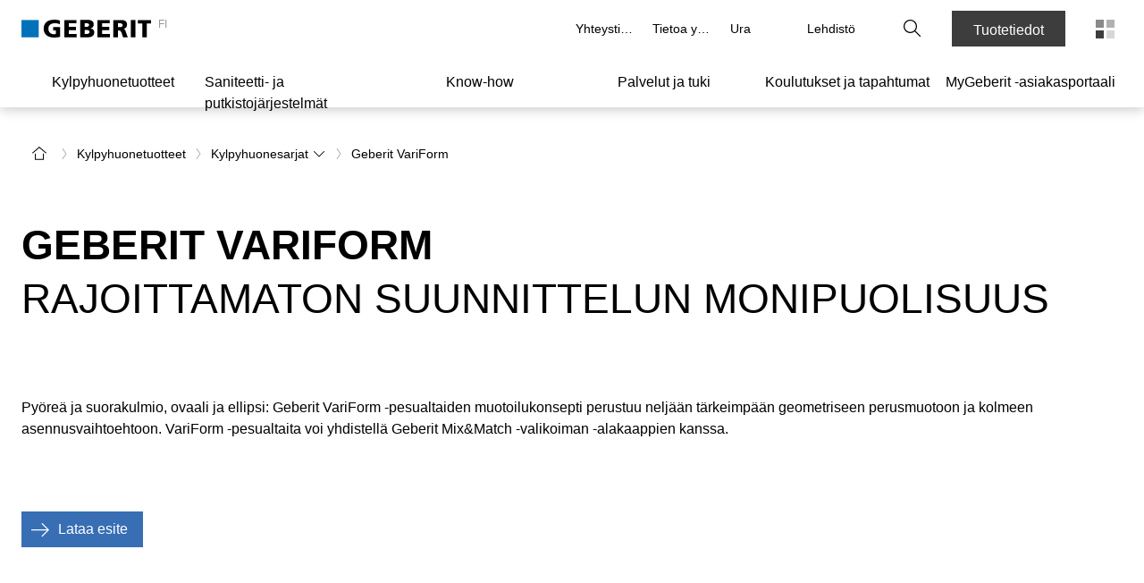

--- FILE ---
content_type: text/html; charset=utf-8
request_url: https://www.geberit.fi/kylpyhuonetuotteet/kylpyhuonesarjat/geberit-variform/
body_size: 625512
content:
<!DOCTYPE html><html lang="FI_FI"><head><meta charSet="utf-8"/><meta name="viewport" content="width=device-width, initial-scale=1"/><link rel="preload" as="image" href="/images/geberit_logo.svg"/><link rel="preload" as="image" href="/_assetsmaster/global-media/pictures/inspirationen/2023-inspiration-tool-ideas-model-570-322.jpg"/><link rel="preload" as="image" href="/_assetsmaster/global-media/pictures/badezimmersysteme/waschtische/2024-keyvisual-washplace-product-finder-570-322.jpg"/><link rel="preload" as="image" href="/_assetsmaster/global-media/pictures/inspirationen/showroom/img-customers-during-consultation-570-322.jpg"/><link rel="stylesheet" href="/_next/static/css/0447c85a4b527989.css" data-precedence="next"/><link rel="stylesheet" href="/_next/static/css/776cae22062337c7.css" data-precedence="next"/><link rel="stylesheet" href="/_next/static/css/ec0de2e159e492f6.css" data-precedence="next"/><link rel="stylesheet" href="/_next/static/css/a6d6d65ebacc08f5.css" data-precedence="next"/><link rel="stylesheet" href="/_next/static/css/9767b20e631fde95.css" data-precedence="next"/><link rel="stylesheet" href="/_next/static/css/6664e8e0ebb9fb3d.css" data-precedence="next"/><link rel="stylesheet" href="/_next/static/css/4313c6957f675bcc.css" data-precedence="next"/><link rel="stylesheet" href="/_next/static/css/ce26b9946ab05a32.css" data-precedence="next"/><link rel="stylesheet" href="/_next/static/css/b8a205fbe6a092ac.css" data-precedence="next"/><link rel="stylesheet" href="/_next/static/css/805b973037e86272.css" data-precedence="next"/><link rel="stylesheet" href="/_next/static/css/38bceac33f2984d3.css" data-precedence="next"/><link rel="stylesheet" href="/_next/static/css/a832ee83f8bc4c88.css" data-precedence="next"/><link href="/_next/static/css/119343f3d52bd7b5.css" rel="stylesheet" as="style" data-precedence="dynamic"/><link href="/_next/static/css/5b7a5cc8f36bb7b4.css" rel="stylesheet" as="style" data-precedence="dynamic"/><link href="/_next/static/css/cfee52332a132621.css" rel="stylesheet" as="style" data-precedence="dynamic"/><link href="/_next/static/css/f4fdaa768dbe3019.css" rel="stylesheet" as="style" data-precedence="dynamic"/><link href="/_next/static/css/aff6f34ee7a14de6.css" rel="stylesheet" as="style" data-precedence="dynamic"/><link href="/_next/static/css/bab015fcc89871d7.css" rel="stylesheet" as="style" data-precedence="dynamic"/><link rel="preload" as="script" fetchPriority="low" href="/_next/static/chunks/webpack-4a47c27e9406469b.js"/><script src="/_next/static/chunks/4bd1b696-67239ca2370b86fe.js" async=""></script><script src="/_next/static/chunks/1684-aaecb2a5277ce20e.js" async=""></script><script src="/_next/static/chunks/main-app-926cfa58c618854e.js" async=""></script><script src="/_next/static/chunks/5735-77462448dde397d4.js" async=""></script><script src="/_next/static/chunks/8636-5671d35a0966ad2b.js" async=""></script><script src="/_next/static/chunks/app/global-error-860099fdd933b619.js" async=""></script><script src="/_next/static/chunks/6935-fb5980ef2b41ea6f.js" async=""></script><script src="/_next/static/chunks/351-00e49916ef3c1d26.js" async=""></script><script src="/_next/static/chunks/7727-69f31d9e73285b2b.js" async=""></script><script src="/_next/static/chunks/9282-9431d2649e1d815a.js" async=""></script><script src="/_next/static/chunks/175-00f1c244b68c89d4.js" async=""></script><script src="/_next/static/chunks/2491-7671e5eaecdf23e1.js" async=""></script><script src="/_next/static/chunks/9241-3f9a06ac507e6aaa.js" async=""></script><script src="/_next/static/chunks/304-c1360c73c2dfbaa2.js" async=""></script><script src="/_next/static/chunks/4571-f0f3c3c1185c15b3.js" async=""></script><script src="/_next/static/chunks/9507-98201f36dcfa25ff.js" async=""></script><script src="/_next/static/chunks/1572-510aca83d446db24.js" async=""></script><script src="/_next/static/chunks/392-6c7173358e43a847.js" async=""></script><script src="/_next/static/chunks/9009-6029ade3867cdfb5.js" async=""></script><script src="/_next/static/chunks/989-b418bcd08b7c0858.js" async=""></script><script src="/_next/static/chunks/app/%5B%5B...slug%5D%5D/template-09a67bc5c3b6e1a8.js" async=""></script><script src="/_next/static/chunks/697-e7090fef7c33abcf.js" async=""></script><script src="/_next/static/chunks/7943-c6dd5d691c39964e.js" async=""></script><script src="/_next/static/chunks/1185-f6e94e7a477d31d9.js" async=""></script><script src="/_next/static/chunks/3207-d13a7e9d45717ef4.js" async=""></script><script src="/_next/static/chunks/5913-356539d8c71f38e6.js" async=""></script><script src="/_next/static/chunks/app/layout-9e8ed7d9841b5352.js" async=""></script><script src="/_next/static/chunks/app/error-b4be2aec6fe3eb7f.js" async=""></script><script src="/_next/static/chunks/c16f53c3-1314e9de190e5582.js" async=""></script><script src="/_next/static/chunks/13633bf0-0a3c719f2be13584.js" async=""></script><script src="/_next/static/chunks/6e6ebe68-c5d3d15b73f35bc1.js" async=""></script><script src="/_next/static/chunks/4e6af11a-8cfe25c1ba5340aa.js" async=""></script><script src="/_next/static/chunks/6577-47fbd60bd589d33f.js" async=""></script><script src="/_next/static/chunks/5476-11ca2be96750bfb2.js" async=""></script><script src="/_next/static/chunks/2600-dc1f139c90461ea6.js" async=""></script><script src="/_next/static/chunks/app/%5B%5B...slug%5D%5D/page-a8dde4a40c453333.js" async=""></script><link rel="preload" href="https://app.usercentrics.eu/browser-ui/latest/loader.js" as="script"/><link rel="preload" href="https://oxomi.com/assets/frontend/v2/oxomi.js" as="script"/><link rel="preload" href="/_next/static/chunks/2756.337e1dd62b9208a1.js" as="script" fetchPriority="low"/><link rel="preload" href="/_next/static/chunks/2626.19a2201715012a83.js" as="script" fetchPriority="low"/><link rel="preload" href="/_next/static/chunks/6503.e8d711223baf1189.js" as="script" fetchPriority="low"/><link rel="preload" href="/_next/static/chunks/124.dedb2445cb752fad.js" as="script" fetchPriority="low"/><link rel="preload" href="/_next/static/chunks/702.615712f4d0ad5d78.js" as="script" fetchPriority="low"/><link rel="preload" href="/_next/static/chunks/9181.8354d968c5d9dfac.js" as="script" fetchPriority="low"/><link rel="preload" href="/_next/static/chunks/8192.487c76e596a8c228.js" as="script" fetchPriority="low"/><link rel="preload" href="/_next/static/chunks/1066.3430258efe3c2a01.js" as="script" fetchPriority="low"/><link rel="preconnect" href="https://app.usercentrics.eu"/><link rel="preconnect" href="https://api.usercentrics.eu"/><link rel="preload" href="https://app.usercentrics.eu/browser-ui/latest/loader.js" as="script"/><link rel="dns-prefetch" href="https://app.usercentrics.eu"/><link rel="dns-prefetch" href="https://api.usercentrics.eu"/><link rel="manifest" href="/images/fav/site.webmanifest" crossorigin="use-credentials"/><link rel="mask-icon" href="/images/fav/safari-pinned-tab.svg" color="#5bbad5"/><link rel="preconnect" href="https://app.usercentrics.eu"/><link rel="preconnect" href="https://api.usercentrics.eu"/><link rel="preload" href="https://app.usercentrics.eu/browser-ui/latest/loader.js" as="script"/><link rel="dns-prefetch" href="https://app.usercentrics.eu"/><link rel="dns-prefetch" href="https://api.usercentrics.eu"/><link rel="preconnect" href="https://e.video-cdn.net" crossorigin="anonymous"/><link rel="dns-prefetch" href="https://e.video-cdn.net"/><meta property="og:image" content="https://www.geberit.fi/images/geberit-logo.jpg"/><meta property="og:image:width" content="270"/><meta property="og:image:height" content="270"/><meta itemProp="name" content="Geberit VariForm - laaja valikoima pesualtaita | geberit.fi"/><meta itemProp="description" content="Geberit VariForm -kylpyhuonesarja sisältää laajan valikoiman erimuotoisia pesualtaita: ✓Pyöreät- ja ovaalit pesualtaat ✓Suorakulmaiset pesualtaat"/><meta itemProp="image" content="https://www.geberit.fi/images/geberit-logo.jpg"/><title>Geberit VariForm - laaja valikoima pesualtaita | geberit.fi</title><meta name="description" content="Geberit VariForm -kylpyhuonesarja sisältää laajan valikoiman erimuotoisia pesualtaita: ✓Pyöreät- ja ovaalit pesualtaat ✓Suorakulmaiset pesualtaat"/><meta name="robots" content="index, follow"/><link rel="canonical" href="https://www.geberit.fi/kylpyhuonetuotteet/kylpyhuonesarjat/geberit-variform/"/><meta name="google-site-verification" content="z2e3ovN7QpK3YRl9B7vZBix5pjb4PoYsoQxuppOQ6os"/><meta property="og:title" content="Geberit VariForm - laaja valikoima pesualtaita | geberit.fi"/><meta property="og:description" content="Geberit VariForm -kylpyhuonesarja sisältää laajan valikoiman erimuotoisia pesualtaita: ✓Pyöreät- ja ovaalit pesualtaat ✓Suorakulmaiset pesualtaat"/><meta property="og:url" content="https://www.geberit.fi/kylpyhuonetuotteet/kylpyhuonesarjat/geberit-variform/"/><meta property="og:site_name" content="geberit.fi"/><meta property="og:locale" content="fi-FI"/><meta property="og:type" content="website"/><meta name="twitter:card" content="summary_large_image"/><meta name="twitter:site" content="@GeberitGroup"/><meta name="twitter:site:id" content="1391808600"/><meta name="twitter:title" content="Geberit VariForm - laaja valikoima pesualtaita"/><meta name="twitter:description" content="Geberit VariForm -kylpyhuonesarja sisältää laajan valikoiman erimuotoisia pesualtaita: ✓Pyöreät- ja ovaalit pesualtaat ✓Suorakulmaiset pesualtaat "/><link rel="shortcut icon" href="/images/fav/favicon-128x128.png" sizes="128x128"/><link rel="icon" href="/images/fav/favicon-32x32.png" sizes="32x32"/><link rel="icon" href="/images/fav/favicon-16x16.png" sizes="16x16"/><link rel="apple-touch-icon" href="/images/fav/apple-touch-icon.png" sizes="180x180"/><script>document.querySelectorAll('body link[rel="icon"], body link[rel="apple-touch-icon"]').forEach(el => document.head.appendChild(el))</script><script src="/_next/static/chunks/polyfills-42372ed130431b0a.js" noModule=""></script><style data-styled="" data-styled-version="5.3.11">.eDhuJZ{display:block;line-height:0;}/*!sc*/
@media (hover:none) and (pointer:coarse) and (min-width:0) and (max-width:48rem){}/*!sc*/
.eDhuJZ svg{width:1rem;}/*!sc*/
.hqWMVI{display:block;line-height:0;}/*!sc*/
@media (hover:none) and (pointer:coarse) and (min-width:0) and (max-width:48rem){}/*!sc*/
.hqWMVI svg{width:20px;}/*!sc*/
.gxIYig{display:block;line-height:0;}/*!sc*/
@media (hover:none) and (pointer:coarse) and (min-width:0) and (max-width:48rem){}/*!sc*/
.gxIYig svg{width:1.25rem;}/*!sc*/
data-styled.g4[id="sc-fqkvVR"]{content:"eDhuJZ,hqWMVI,gxIYig,"}/*!sc*/
.kdmLtU{cursor:pointer;display:-webkit-box;display:-webkit-flex;display:-ms-flexbox;display:flex;-webkit-box-pack:center;-webkit-justify-content:center;-ms-flex-pack:center;justify-content:center;-webkit-align-items:center;-webkit-box-align:center;-ms-flex-align:center;align-items:center;font-family:'AktivGrotesk',helvetica,arial,sans-serif;font-weight:500;background-color:transparent;color:#000000;border:1px solid rgba(0,0,0,0);box-sizing:border-box;white-space:nowrap;min-width:unset;height:40px;width:40px;font-size:1rem;line-height:1.5rem;padding:0;}/*!sc*/
.kdmLtU span.icon,.kdmLtU span.no-icon{display:-webkit-box;display:-webkit-flex;display:-ms-flexbox;display:flex;-webkit-box-pack:center;-webkit-justify-content:center;-ms-flex-pack:center;justify-content:center;-webkit-align-items:center;-webkit-box-align:center;-ms-flex-align:center;align-items:center;width:40px !important;height:40px;}/*!sc*/
.kdmLtU svg{fill:#000000;width:20px;}/*!sc*/
@media (hover:hover){.kdmLtU:hover{color:#000000;background-color:rgba(0,0,0,0.08);border:1px solid rgba(0,0,0,0);}.kdmLtU:hover svg{fill:#000000;}}/*!sc*/
.kdmLtU:focus{outline:none;}/*!sc*/
.kdmLtU::-moz-focus-inner{border:0;}/*!sc*/
.kdmLtU:active{outline:none;-webkit-tap-highlight-color:rgba(0,0,0,0);-webkit-tap-highlight-color:transparent;-webkit-user-select:none;-khtml-user-select:none;-moz-user-select:none;-ms-user-select:none;-webkit-user-select:none;-moz-user-select:none;-ms-user-select:none;user-select:none;color:#FFFFFF;background-color:#3D3D3D;border:1px solid #3D3D3D;}/*!sc*/
.kdmLtU:active svg{fill:#FFFFFF;}/*!sc*/
.kdmLtU:disabled{cursor:default;color:rgba(0,0,0,0.26);background-color:transparent;border:1px solid rgba(0,0,0,0);}/*!sc*/
.kdmLtU:disabled svg{fill:rgba(0,0,0,0.26);}/*!sc*/
.kdmLtU span.icon{width:32px;display:-webkit-box;display:-webkit-flex;display:-ms-flexbox;display:flex;-webkit-box-pack:center;-webkit-justify-content:center;-ms-flex-pack:center;justify-content:center;}/*!sc*/
@media (hover:none) and (pointer:coarse) and (min-width:0) and (max-width:48rem) and (orientation:landscape){.kdmLtU{font-size:1rem;line-height:1.5rem;height:44px !important;padding:0 16px 0 0;}.kdmLtU span{width:44px !important;height:44px !important;}.kdmLtU span svg{width:20px;}}/*!sc*/
.fwZyJU{cursor:pointer;display:-webkit-box;display:-webkit-flex;display:-ms-flexbox;display:flex;-webkit-box-pack:center;-webkit-justify-content:center;-ms-flex-pack:center;justify-content:center;-webkit-align-items:center;-webkit-box-align:center;-ms-flex-align:center;align-items:center;font-family:'AktivGrotesk',helvetica,arial,sans-serif;font-weight:500;background-color:#3D3D3D;color:#FFFFFF;border:1px solid #3D3D3D;box-sizing:border-box;white-space:nowrap;min-width:unset;height:40px;min-width:6.25rem;font-size:1rem;line-height:1.5rem;padding:0 24px;}/*!sc*/
.fwZyJU span.icon,.fwZyJU span.no-icon{display:-webkit-box;display:-webkit-flex;display:-ms-flexbox;display:flex;-webkit-box-pack:center;-webkit-justify-content:center;-ms-flex-pack:center;justify-content:center;-webkit-align-items:center;-webkit-box-align:center;-ms-flex-align:center;align-items:center;width:40px !important;height:40px;}/*!sc*/
.fwZyJU svg{fill:#FFFFFF;width:20px;}/*!sc*/
@media (hover:hover){.fwZyJU:hover{background-color:#5C5C5C;border:1px solid #5C5C5C;}}/*!sc*/
.fwZyJU:focus{outline:none;}/*!sc*/
.fwZyJU::-moz-focus-inner{border:0;}/*!sc*/
.fwZyJU:active{outline:none;-webkit-tap-highlight-color:rgba(0,0,0,0);-webkit-tap-highlight-color:transparent;-webkit-user-select:none;-khtml-user-select:none;-moz-user-select:none;-ms-user-select:none;-webkit-user-select:none;-moz-user-select:none;-ms-user-select:none;user-select:none;background-color:#CCCCCC;border:1px solid #CCCCCC;}/*!sc*/
.fwZyJU:disabled{cursor:default;color:rgba(0,0,0,0.3);background-color:rgba(0,0,0,0);border:1px solid rgba(0,0,0,0);}/*!sc*/
.fwZyJU:disabled svg{fill:rgba(0,0,0,0.3);}/*!sc*/
@media (hover:none) and (pointer:coarse) and (min-width:0) and (max-width:48rem) and (orientation:landscape){.fwZyJU{font-size:1rem;line-height:1.5rem;height:44px !important;}.fwZyJU span{width:44px !important;height:44px !important;}.fwZyJU span svg{width:20px;}}/*!sc*/
.enLlKK{cursor:pointer;display:-webkit-box;display:-webkit-flex;display:-ms-flexbox;display:flex;-webkit-box-pack:center;-webkit-justify-content:center;-ms-flex-pack:center;justify-content:center;-webkit-align-items:center;-webkit-box-align:center;-ms-flex-align:center;align-items:center;font-family:'AktivGrotesk',helvetica,arial,sans-serif;font-weight:500;background-color:transparent;color:#000000;border:1px solid rgba(0,0,0,0);box-sizing:border-box;white-space:nowrap;min-width:unset;height:40px;width:40px;font-size:1rem;line-height:1.5rem;padding:0;}/*!sc*/
.enLlKK span.icon,.enLlKK span.no-icon{display:-webkit-box;display:-webkit-flex;display:-ms-flexbox;display:flex;-webkit-box-pack:center;-webkit-justify-content:center;-ms-flex-pack:center;justify-content:center;-webkit-align-items:center;-webkit-box-align:center;-ms-flex-align:center;align-items:center;width:40px !important;height:40px;}/*!sc*/
.enLlKK svg{fill:#000000;width:20px;}/*!sc*/
@media (hover:hover){.enLlKK:hover{color:#000000;background-color:rgba(0,0,0,0.08);border:1px solid rgba(0,0,0,0);}.enLlKK:hover svg{fill:#000000;}}/*!sc*/
.enLlKK:focus{outline:none;}/*!sc*/
.enLlKK::-moz-focus-inner{border:0;}/*!sc*/
.enLlKK:active{outline:none;-webkit-tap-highlight-color:rgba(0,0,0,0);-webkit-tap-highlight-color:transparent;-webkit-user-select:none;-khtml-user-select:none;-moz-user-select:none;-ms-user-select:none;-webkit-user-select:none;-moz-user-select:none;-ms-user-select:none;user-select:none;color:#FFFFFF;background-color:#3D3D3D;border:1px solid #3D3D3D;}/*!sc*/
.enLlKK:active svg{fill:#FFFFFF;}/*!sc*/
.enLlKK:disabled{cursor:default;color:rgba(0,0,0,0.26);background-color:transparent;border:1px solid rgba(0,0,0,0);}/*!sc*/
.enLlKK:disabled svg{fill:rgba(0,0,0,0.26);}/*!sc*/
@media (hover:none) and (pointer:coarse) and (min-width:0) and (max-width:48rem) and (orientation:landscape){.enLlKK{font-size:1rem;line-height:1.5rem;height:44px !important;width:44px !important;}.enLlKK span{width:44px !important;height:44px !important;}.enLlKK span svg{width:20px;}}/*!sc*/
.bjOXUZ{cursor:pointer;display:-webkit-box;display:-webkit-flex;display:-ms-flexbox;display:flex;-webkit-box-pack:center;-webkit-justify-content:center;-ms-flex-pack:center;justify-content:center;-webkit-align-items:center;-webkit-box-align:center;-ms-flex-align:center;align-items:center;font-family:'AktivGrotesk',helvetica,arial,sans-serif;font-weight:500;background-color:#3D3D3D;color:#FFFFFF;border:1px solid #3D3D3D;box-sizing:border-box;white-space:nowrap;min-width:unset;height:40px;min-width:100%;font-size:1rem;line-height:1.5rem;padding:0 24px;}/*!sc*/
.bjOXUZ span.icon,.bjOXUZ span.no-icon{display:-webkit-box;display:-webkit-flex;display:-ms-flexbox;display:flex;-webkit-box-pack:center;-webkit-justify-content:center;-ms-flex-pack:center;justify-content:center;-webkit-align-items:center;-webkit-box-align:center;-ms-flex-align:center;align-items:center;width:40px !important;height:40px;}/*!sc*/
.bjOXUZ svg{fill:#FFFFFF;width:20px;}/*!sc*/
@media (hover:hover){.bjOXUZ:hover{background-color:#5C5C5C;border:1px solid #5C5C5C;}}/*!sc*/
.bjOXUZ:focus{outline:none;}/*!sc*/
.bjOXUZ::-moz-focus-inner{border:0;}/*!sc*/
.bjOXUZ:active{outline:none;-webkit-tap-highlight-color:rgba(0,0,0,0);-webkit-tap-highlight-color:transparent;-webkit-user-select:none;-khtml-user-select:none;-moz-user-select:none;-ms-user-select:none;-webkit-user-select:none;-moz-user-select:none;-ms-user-select:none;user-select:none;background-color:#CCCCCC;border:1px solid #CCCCCC;}/*!sc*/
.bjOXUZ:disabled{cursor:default;color:rgba(0,0,0,0.3);background-color:rgba(0,0,0,0);border:1px solid rgba(0,0,0,0);}/*!sc*/
.bjOXUZ:disabled svg{fill:rgba(0,0,0,0.3);}/*!sc*/
@media (hover:none) and (pointer:coarse) and (min-width:0) and (max-width:48rem) and (orientation:landscape){.bjOXUZ{font-size:1rem;line-height:1.5rem;height:44px !important;}.bjOXUZ span{width:44px !important;height:44px !important;}.bjOXUZ span svg{width:20px;}}/*!sc*/
.fopnEZ{cursor:pointer;display:-webkit-box;display:-webkit-flex;display:-ms-flexbox;display:flex;-webkit-box-pack:center;-webkit-justify-content:center;-ms-flex-pack:center;justify-content:center;-webkit-align-items:center;-webkit-box-align:center;-ms-flex-align:center;align-items:center;font-family:'AktivGrotesk',helvetica,arial,sans-serif;font-weight:500;background-color:#376EB4;color:#FFFFFF;border:1px solid #376EB4;box-sizing:border-box;white-space:nowrap;min-width:unset;height:40px;min-width:6.25rem;font-size:1rem;line-height:1.5rem;padding:0 16px 0 0;}/*!sc*/
.fopnEZ span.icon,.fopnEZ span.no-icon{display:-webkit-box;display:-webkit-flex;display:-ms-flexbox;display:flex;-webkit-box-pack:center;-webkit-justify-content:center;-ms-flex-pack:center;justify-content:center;-webkit-align-items:center;-webkit-box-align:center;-ms-flex-align:center;align-items:center;width:40px !important;height:40px;}/*!sc*/
.fopnEZ svg{fill:#FFFFFF;width:20px;}/*!sc*/
@media (hover:hover){.fopnEZ:hover{background-color:#0A5A96;border:1px solid #0A5A96;}}/*!sc*/
.fopnEZ:focus{outline:none;}/*!sc*/
.fopnEZ::-moz-focus-inner{border:0;}/*!sc*/
.fopnEZ:active{outline:none;-webkit-tap-highlight-color:rgba(0,0,0,0);-webkit-tap-highlight-color:transparent;-webkit-user-select:none;-khtml-user-select:none;-moz-user-select:none;-ms-user-select:none;-webkit-user-select:none;-moz-user-select:none;-ms-user-select:none;user-select:none;background-color:#004673;border:1px solid #004673;}/*!sc*/
.fopnEZ:disabled{cursor:default;color:rgba(0,0,0,0.26);background-color:rgba(0,0,0,0.08);border:1px solid rgba(0,0,0,0);}/*!sc*/
.fopnEZ:disabled svg{fill:rgba(0,0,0,0.26);}/*!sc*/
.fopnEZ span.icon{width:32px;display:-webkit-box;display:-webkit-flex;display:-ms-flexbox;display:flex;-webkit-box-pack:center;-webkit-justify-content:center;-ms-flex-pack:center;justify-content:center;}/*!sc*/
@media (hover:none) and (pointer:coarse) and (min-width:0) and (max-width:48rem) and (orientation:landscape){.fopnEZ{font-size:1rem;line-height:1.5rem;height:44px !important;padding:0 16px 0 0;}.fopnEZ span{width:44px !important;height:44px !important;}.fopnEZ span svg{width:20px;}}/*!sc*/
.dSBQrI{cursor:pointer;display:-webkit-box;display:-webkit-flex;display:-ms-flexbox;display:flex;-webkit-box-pack:center;-webkit-justify-content:center;-ms-flex-pack:center;justify-content:center;-webkit-align-items:center;-webkit-box-align:center;-ms-flex-align:center;align-items:center;font-family:'AktivGrotesk',helvetica,arial,sans-serif;font-weight:500;background-color:rgba(0,0,0,0.8);color:#FFFFFF;border:1px solid rgba(0,0,0,0);box-sizing:border-box;white-space:nowrap;min-width:unset;height:32px;width:32px;font-size:1rem;line-height:1.5rem;padding:0;}/*!sc*/
.dSBQrI span.icon,.dSBQrI span.no-icon{display:-webkit-box;display:-webkit-flex;display:-ms-flexbox;display:flex;-webkit-box-pack:center;-webkit-justify-content:center;-ms-flex-pack:center;justify-content:center;-webkit-align-items:center;-webkit-box-align:center;-ms-flex-align:center;align-items:center;width:32px !important;height:32px;}/*!sc*/
.dSBQrI svg{fill:#FFFFFF;width:16px;}/*!sc*/
@media (hover:hover){.dSBQrI:hover{background-color:rgba(0,0,0,0.6);}}/*!sc*/
.dSBQrI:focus{outline:none;}/*!sc*/
.dSBQrI::-moz-focus-inner{border:0;}/*!sc*/
.dSBQrI:active{outline:none;-webkit-tap-highlight-color:rgba(0,0,0,0);-webkit-tap-highlight-color:transparent;-webkit-user-select:none;-khtml-user-select:none;-moz-user-select:none;-ms-user-select:none;-webkit-user-select:none;-moz-user-select:none;-ms-user-select:none;user-select:none;background-color:#000000;border:1px solid #000000;}/*!sc*/
.dSBQrI:disabled{cursor:default;background-color:transparent;border:1px solid rgba(0,0,0,0);}/*!sc*/
.dBvylS{cursor:pointer;display:-webkit-box;display:-webkit-flex;display:-ms-flexbox;display:flex;-webkit-box-pack:center;-webkit-justify-content:center;-ms-flex-pack:center;justify-content:center;-webkit-align-items:center;-webkit-box-align:center;-ms-flex-align:center;align-items:center;font-family:'AktivGrotesk',helvetica,arial,sans-serif;font-weight:500;background-color:transparent;color:#FFFFFF;border:1px solid rgba(0,0,0,0);box-sizing:border-box;white-space:nowrap;min-width:unset;height:40px;width:40px;font-size:1rem;line-height:1.5rem;padding:0;}/*!sc*/
.dBvylS span.icon,.dBvylS span.no-icon{display:-webkit-box;display:-webkit-flex;display:-ms-flexbox;display:flex;-webkit-box-pack:center;-webkit-justify-content:center;-ms-flex-pack:center;justify-content:center;-webkit-align-items:center;-webkit-box-align:center;-ms-flex-align:center;align-items:center;width:40px !important;height:40px;}/*!sc*/
.dBvylS svg{fill:#FFFFFF;width:20px;}/*!sc*/
@media (hover:hover){.dBvylS:hover{color:#000000;background-color:rgba(255,255,255,0.7);}.dBvylS:hover svg{fill:#000000;}}/*!sc*/
.dBvylS:focus{outline:none;}/*!sc*/
.dBvylS::-moz-focus-inner{border:0;}/*!sc*/
.dBvylS:active{outline:none;-webkit-tap-highlight-color:rgba(0,0,0,0);-webkit-tap-highlight-color:transparent;-webkit-user-select:none;-khtml-user-select:none;-moz-user-select:none;-ms-user-select:none;-webkit-user-select:none;-moz-user-select:none;-ms-user-select:none;user-select:none;color:#000000;background-color:#FFFFFF;border:1px solid rgba(0,0,0,0);}/*!sc*/
.dBvylS:active svg{fill:#000000;}/*!sc*/
.dBvylS:disabled{cursor:default;color:rgba(255,255,255,0.4);background-color:transparent;border:1px solid rgba(0,0,0,0);}/*!sc*/
.dBvylS:disabled svg{fill:rgba(255,255,255,0.4);}/*!sc*/
@media (hover:none) and (pointer:coarse) and (min-width:0) and (max-width:48rem) and (orientation:landscape){.dBvylS{font-size:1rem;line-height:1.5rem;height:44px !important;width:44px !important;}.dBvylS span{width:44px !important;height:44px !important;}.dBvylS span svg{width:20px;}}/*!sc*/
.gYhSQx{cursor:pointer;display:-webkit-box;display:-webkit-flex;display:-ms-flexbox;display:flex;-webkit-box-pack:center;-webkit-justify-content:center;-ms-flex-pack:center;justify-content:center;-webkit-align-items:center;-webkit-box-align:center;-ms-flex-align:center;align-items:center;font-family:'AktivGrotesk',helvetica,arial,sans-serif;font-weight:500;background-color:transparent;color:#000000;border:1px solid rgba(0,0,0,0);box-sizing:border-box;white-space:nowrap;min-width:unset;height:40px;width:40px;font-size:1rem;line-height:1.5rem;padding:0;}/*!sc*/
.gYhSQx span.icon,.gYhSQx span.no-icon{display:-webkit-box;display:-webkit-flex;display:-ms-flexbox;display:flex;-webkit-box-pack:center;-webkit-justify-content:center;-ms-flex-pack:center;justify-content:center;-webkit-align-items:center;-webkit-box-align:center;-ms-flex-align:center;align-items:center;width:40px !important;height:40px;}/*!sc*/
.gYhSQx svg{fill:#000000;width:20px;}/*!sc*/
@media (hover:hover){.gYhSQx:hover{background-color:rgba(0,0,0,0.08);}}/*!sc*/
.gYhSQx:focus{outline:none;}/*!sc*/
.gYhSQx::-moz-focus-inner{border:0;}/*!sc*/
.gYhSQx:active{outline:none;-webkit-tap-highlight-color:rgba(0,0,0,0);-webkit-tap-highlight-color:transparent;-webkit-user-select:none;-khtml-user-select:none;-moz-user-select:none;-ms-user-select:none;-webkit-user-select:none;-moz-user-select:none;-ms-user-select:none;user-select:none;color:#FFFFFF;background-color:#3D3D3D;border:1px solid #3D3D3D;}/*!sc*/
.gYhSQx:active svg{fill:#FFFFFF;}/*!sc*/
.gYhSQx:disabled{cursor:default;color:rgba(0,0,0,0.26);background-color:transparent;border:1px solid rgba(0,0,0,0);}/*!sc*/
.gYhSQx:disabled svg{fill:rgba(0,0,0,0.26);}/*!sc*/
@media (hover:none) and (pointer:coarse) and (min-width:0) and (max-width:48rem) and (orientation:landscape){.gYhSQx{font-size:1rem;line-height:1.5rem;height:44px !important;width:44px !important;}.gYhSQx span{width:44px !important;height:44px !important;}.gYhSQx span svg{width:20px;}}/*!sc*/
data-styled.g8[id="sc-kAyceB"]{content:"kdmLtU,fwZyJU,enLlKK,bjOXUZ,fopnEZ,dSBQrI,dBvylS,gYhSQx,"}/*!sc*/
.ijcXTD{border-bottom:1px solid transparent;}/*!sc*/
data-styled.g11[id="sc-dhKdcB"]{content:"ijcXTD,"}/*!sc*/
.cXAyqU.cXAyqU.cXAyqU{display:-webkit-inline-box;display:-webkit-inline-flex;display:-ms-inline-flexbox;display:inline-flex;position:relative;-webkit-align-items:center;-webkit-box-align:center;-ms-flex-align:center;align-items:center;height:2.375rem;padding:0 0.5rem;min-width:3.75rem;color:#376EB4;background-color:rgba(255,255,255,0);border:1px solid rgba(255,255,255,0);font-weight:500;-webkit-text-decoration:none;text-decoration:none;-webkit-transform:translate(-9px);-ms-transform:translate(-9px);transform:translate(-9px);}/*!sc*/
.cXAyqU.cXAyqU.cXAyqU > span:first-child{-webkit-align-self:center;-ms-flex-item-align:center;align-self:center;padding-right:0.5rem;-webkit-transition: padding-right 0.3s ease, -webkit-transform 0.3s ease;-webkit-transition: padding-right 0.3s ease, transform 0.3s ease;transition: padding-right 0.3s ease, transform 0.3s ease;}/*!sc*/
@media (hover:hover){.cXAyqU.cXAyqU.cXAyqU:hover > span:first-child{-webkit-transform:translateX(3px);-ms-transform:translateX(3px);transform:translateX(3px);}}/*!sc*/
@media (hover:none) and (pointer:coarse) and (min-width:0) and (max-width:48rem){.cXAyqU.cXAyqU.cXAyqU{-webkit-transform:translate(-11px);-ms-transform:translate(-11px);transform:translate(-11px);}}/*!sc*/
@media (hover:hover){.cXAyqU.cXAyqU.cXAyqU:hover{border:1px solid transparent;color:#0A5A96;}.cXAyqU.cXAyqU.cXAyqU:hover > .sc-dhKdcB{border-bottom:1px solid #0A5A96;color:#0A5A96;}.cXAyqU.cXAyqU.cXAyqU:hover svg{fill:#0A5A96;}}/*!sc*/
.cXAyqU.cXAyqU.cXAyqU:focus,.cXAyqU.cXAyqU.cXAyqU:focus-visible{position:relative;outline-offset:0;margin-left:0.5rem;margin-right:0.5rem;padding-left:0!important;padding-right:0!important;outline:2px solid #376EB4;}/*!sc*/
.cXAyqU.cXAyqU.cXAyqU:active,.cXAyqU.cXAyqU.cXAyqU:active:focus{-webkit-tap-highlight-color:rgba(0,0,0,0);-webkit-tap-highlight-color:transparent;-webkit-user-select:none;-khtml-user-select:none;-moz-user-select:none;-ms-user-select:none;-webkit-user-select:none;-moz-user-select:none;-ms-user-select:none;user-select:none;border:1px solid undefined;outline:transparent;color:#004673;}/*!sc*/
.cXAyqU.cXAyqU.cXAyqU:active > .sc-dhKdcB,.cXAyqU.cXAyqU.cXAyqU:active:focus > .sc-dhKdcB{border-bottom:1px solid #004673;color:#004673;}/*!sc*/
.cXAyqU.cXAyqU.cXAyqU:active svg,.cXAyqU.cXAyqU.cXAyqU:active:focus svg{fill:#004673;}/*!sc*/
.cXAyqU.cXAyqU.cXAyqU svg{fill:#376EB4;}/*!sc*/
.jFKooh.jFKooh.jFKooh{display:-webkit-inline-box;display:-webkit-inline-flex;display:-ms-inline-flexbox;display:inline-flex;position:relative;-webkit-align-items:baseline;-webkit-box-align:baseline;-ms-flex-align:baseline;align-items:baseline;padding:0 0.125rem;min-width:2.5rem;color:#376EB4;background-color:rgba(255,255,255,0);border:1px solid rgba(255,255,255,0);font-weight:500;-webkit-text-decoration:none;text-decoration:none;}/*!sc*/
.jFKooh.jFKooh.jFKooh > span:first-child{padding-right:0.375rem;-webkit-align-self:center;-ms-flex-item-align:center;align-self:center;-webkit-transition: padding-right 0.3s ease, -webkit-transform 0.3s ease;-webkit-transition: padding-right 0.3s ease, transform 0.3s ease;transition: padding-right 0.3s ease, transform 0.3s ease;}/*!sc*/
@media (hover:hover){.jFKooh.jFKooh.jFKooh:hover > span:first-child{-webkit-transform:translateX(3px);-ms-transform:translateX(3px);transform:translateX(3px);}}/*!sc*/
@media (hover:none) and (pointer:coarse) and (min-width:0) and (max-width:48rem){}/*!sc*/
@media (hover:hover){.jFKooh.jFKooh.jFKooh:hover{border:1px solid transparent;color:#0A5A96;}.jFKooh.jFKooh.jFKooh:hover > .sc-dhKdcB{border-bottom:1px solid #0A5A96;color:#0A5A96;}.jFKooh.jFKooh.jFKooh:hover svg{fill:#0A5A96;}}/*!sc*/
.jFKooh.jFKooh.jFKooh:focus,.jFKooh.jFKooh.jFKooh:focus-visible{position:relative;outline-offset:0;margin-left:0.125rem;margin-right:0.125rem;padding-left:0!important;padding-right:0!important;outline:2px solid #376EB4;}/*!sc*/
.jFKooh.jFKooh.jFKooh:active,.jFKooh.jFKooh.jFKooh:active:focus{-webkit-tap-highlight-color:rgba(0,0,0,0);-webkit-tap-highlight-color:transparent;-webkit-user-select:none;-khtml-user-select:none;-moz-user-select:none;-ms-user-select:none;-webkit-user-select:none;-moz-user-select:none;-ms-user-select:none;user-select:none;border:1px solid undefined;outline:transparent;color:#004673;}/*!sc*/
.jFKooh.jFKooh.jFKooh:active > .sc-dhKdcB,.jFKooh.jFKooh.jFKooh:active:focus > .sc-dhKdcB{border-bottom:1px solid #004673;color:#004673;}/*!sc*/
.jFKooh.jFKooh.jFKooh:active svg,.jFKooh.jFKooh.jFKooh:active:focus svg{fill:#004673;}/*!sc*/
.jFKooh.jFKooh.jFKooh svg{fill:#376EB4;}/*!sc*/
.jyCGiY.jyCGiY.jyCGiY{display:-webkit-inline-box;display:-webkit-inline-flex;display:-ms-inline-flexbox;display:inline-flex;position:relative;-webkit-align-items:center;-webkit-box-align:center;-ms-flex-align:center;align-items:center;height:2.375rem;padding:0 0.5rem;min-width:3.75rem;color:#376EB4;background-color:rgba(255,255,255,0);border:1px solid rgba(255,255,255,0);font-weight:500;font-size:1rem;line-height:1.5rem;-webkit-text-decoration:none;text-decoration:none;-webkit-transform:translate(-9px);-ms-transform:translate(-9px);transform:translate(-9px);}/*!sc*/
.jyCGiY.jyCGiY.jyCGiY > span:first-child{-webkit-align-self:center;-ms-flex-item-align:center;align-self:center;padding-right:0.5rem;-webkit-transition: padding-right 0.3s ease, -webkit-transform 0.3s ease;-webkit-transition: padding-right 0.3s ease, transform 0.3s ease;transition: padding-right 0.3s ease, transform 0.3s ease;}/*!sc*/
@media (hover:hover){.jyCGiY.jyCGiY.jyCGiY:hover > span:first-child{-webkit-transform:translateX(3px);-ms-transform:translateX(3px);transform:translateX(3px);}}/*!sc*/
@media (hover:none) and (pointer:coarse) and (min-width:0) and (max-width:48rem){.jyCGiY.jyCGiY.jyCGiY{-webkit-transform:translate(-11px);-ms-transform:translate(-11px);transform:translate(-11px);}}/*!sc*/
@media (hover:hover){.jyCGiY.jyCGiY.jyCGiY:hover{border:1px solid transparent;color:#0A5A96;}.jyCGiY.jyCGiY.jyCGiY:hover > .sc-dhKdcB{border-bottom:1px solid #0A5A96;color:#0A5A96;}.jyCGiY.jyCGiY.jyCGiY:hover svg{fill:#0A5A96;}}/*!sc*/
.jyCGiY.jyCGiY.jyCGiY:focus,.jyCGiY.jyCGiY.jyCGiY:focus-visible{position:relative;outline-offset:0;margin-left:0.5rem;margin-right:0.5rem;padding-left:0!important;padding-right:0!important;outline:2px solid #376EB4;}/*!sc*/
.jyCGiY.jyCGiY.jyCGiY:active,.jyCGiY.jyCGiY.jyCGiY:active:focus{-webkit-tap-highlight-color:rgba(0,0,0,0);-webkit-tap-highlight-color:transparent;-webkit-user-select:none;-khtml-user-select:none;-moz-user-select:none;-ms-user-select:none;-webkit-user-select:none;-moz-user-select:none;-ms-user-select:none;user-select:none;border:1px solid undefined;outline:transparent;color:#004673;}/*!sc*/
.jyCGiY.jyCGiY.jyCGiY:active > .sc-dhKdcB,.jyCGiY.jyCGiY.jyCGiY:active:focus > .sc-dhKdcB{border-bottom:1px solid #004673;color:#004673;}/*!sc*/
.jyCGiY.jyCGiY.jyCGiY:active svg,.jyCGiY.jyCGiY.jyCGiY:active:focus svg{fill:#004673;}/*!sc*/
.jyCGiY.jyCGiY.jyCGiY svg{fill:#376EB4;}/*!sc*/
.guKxbC.guKxbC.guKxbC{display:-webkit-inline-box;display:-webkit-inline-flex;display:-ms-inline-flexbox;display:inline-flex;position:relative;-webkit-align-items:center;-webkit-box-align:center;-ms-flex-align:center;align-items:center;height:2.375rem;padding:0 0.5rem;min-width:3.75rem;color:#376EB4;background-color:rgba(255,255,255,0);border:1px solid rgba(255,255,255,0);font-weight:500;font-size:0.875rem;line-height:1.25rem;-webkit-text-decoration:none;text-decoration:none;-webkit-transform:translate(-9px);-ms-transform:translate(-9px);transform:translate(-9px);}/*!sc*/
.guKxbC.guKxbC.guKxbC > span:first-child{-webkit-transition: padding-right 0.3s ease, -webkit-transform 0.3s ease;-webkit-transition: padding-right 0.3s ease, transform 0.3s ease;transition: padding-right 0.3s ease, transform 0.3s ease;}/*!sc*/
@media (hover:hover){}/*!sc*/
@media (hover:none) and (pointer:coarse) and (min-width:0) and (max-width:48rem){.guKxbC.guKxbC.guKxbC{-webkit-transform:translate(-11px);-ms-transform:translate(-11px);transform:translate(-11px);}}/*!sc*/
@media (hover:hover){.guKxbC.guKxbC.guKxbC:hover{border:1px solid transparent;color:#0A5A96;}.guKxbC.guKxbC.guKxbC:hover > .sc-dhKdcB{border-bottom:1px solid #0A5A96;color:#0A5A96;}.guKxbC.guKxbC.guKxbC:hover svg{fill:#0A5A96;}}/*!sc*/
.guKxbC.guKxbC.guKxbC:focus,.guKxbC.guKxbC.guKxbC:focus-visible{position:relative;outline-offset:0;margin-left:0.5rem;margin-right:0.5rem;padding-left:0!important;padding-right:0!important;outline:2px solid #376EB4;}/*!sc*/
.guKxbC.guKxbC.guKxbC:active,.guKxbC.guKxbC.guKxbC:active:focus{-webkit-tap-highlight-color:rgba(0,0,0,0);-webkit-tap-highlight-color:transparent;-webkit-user-select:none;-khtml-user-select:none;-moz-user-select:none;-ms-user-select:none;-webkit-user-select:none;-moz-user-select:none;-ms-user-select:none;user-select:none;border:1px solid undefined;outline:transparent;color:#004673;}/*!sc*/
.guKxbC.guKxbC.guKxbC:active > .sc-dhKdcB,.guKxbC.guKxbC.guKxbC:active:focus > .sc-dhKdcB{border-bottom:1px solid #004673;color:#004673;}/*!sc*/
.guKxbC.guKxbC.guKxbC:active svg,.guKxbC.guKxbC.guKxbC:active:focus svg{fill:#004673;}/*!sc*/
.guKxbC.guKxbC.guKxbC svg{fill:#376EB4;}/*!sc*/
.guKxbC.guKxbC.guKxbC > .sc-dhKdcB{border-bottom:1px solid #376EB4;}/*!sc*/
.iPIWPZ.iPIWPZ.iPIWPZ{display:-webkit-inline-box;display:-webkit-inline-flex;display:-ms-inline-flexbox;display:inline-flex;position:relative;-webkit-align-items:center;-webkit-box-align:center;-ms-flex-align:center;align-items:center;height:2.375rem;padding:0 0.5rem;min-width:3.75rem;color:#000000;background-color:transparent;border:1px solid rgba(255,255,255,0);font-weight:500;font-size:0.875rem;line-height:1.25rem;-webkit-text-decoration:none;text-decoration:none;}/*!sc*/
.iPIWPZ.iPIWPZ.iPIWPZ > span:first-child{-webkit-transition: padding-right 0.3s ease, -webkit-transform 0.3s ease;-webkit-transition: padding-right 0.3s ease, transform 0.3s ease;transition: padding-right 0.3s ease, transform 0.3s ease;}/*!sc*/
@media (hover:hover){}/*!sc*/
@media (hover:none) and (pointer:coarse) and (min-width:0) and (max-width:48rem){}/*!sc*/
@media (hover:hover){.iPIWPZ.iPIWPZ.iPIWPZ:hover{border:1px solid transparent;color:#3D3D3D;}.iPIWPZ.iPIWPZ.iPIWPZ:hover > .sc-dhKdcB{border-bottom:1px solid #3D3D3D;color:#3D3D3D;}.iPIWPZ.iPIWPZ.iPIWPZ:hover svg{fill:#3D3D3D;}}/*!sc*/
.iPIWPZ.iPIWPZ.iPIWPZ:focus,.iPIWPZ.iPIWPZ.iPIWPZ:focus-visible{position:relative;outline-offset:0;margin-left:0.5rem;margin-right:0.5rem;padding-left:0!important;padding-right:0!important;outline:2px solid #376EB4;}/*!sc*/
.iPIWPZ.iPIWPZ.iPIWPZ:active,.iPIWPZ.iPIWPZ.iPIWPZ:active:focus{-webkit-tap-highlight-color:rgba(0,0,0,0);-webkit-tap-highlight-color:transparent;-webkit-user-select:none;-khtml-user-select:none;-moz-user-select:none;-ms-user-select:none;-webkit-user-select:none;-moz-user-select:none;-ms-user-select:none;user-select:none;border:1px solid undefined;outline:transparent;color:#666666;}/*!sc*/
.iPIWPZ.iPIWPZ.iPIWPZ:active > .sc-dhKdcB,.iPIWPZ.iPIWPZ.iPIWPZ:active:focus > .sc-dhKdcB{border-bottom:1px solid #666666;color:#666666;}/*!sc*/
.iPIWPZ.iPIWPZ.iPIWPZ:active svg,.iPIWPZ.iPIWPZ.iPIWPZ:active:focus svg{fill:#666666;}/*!sc*/
.iPIWPZ.iPIWPZ.iPIWPZ svg{fill:#000000;}/*!sc*/
.iPIWPZ.iPIWPZ.iPIWPZ > .sc-dhKdcB{border-bottom:1px solid #000000;}/*!sc*/
data-styled.g12[id="sc-kpDqfm"]{content:"cXAyqU,jFKooh,jyCGiY,guKxbC,iPIWPZ,"}/*!sc*/
.fbJPWx.fbJPWx.fbJPWx{font-family:'AktivGrotesk',helvetica,arial,sans-serif;font-size:1rem;font-weight:400;line-height:1.5rem;text-transform:inherit;}/*!sc*/
@media (min-width:48rem){.fbJPWx.fbJPWx.fbJPWx{font-size:1rem;line-height:1.5rem;}}/*!sc*/
@media (min-width:64rem){.fbJPWx.fbJPWx.fbJPWx{font-size:1rem;line-height:1.5rem;}}/*!sc*/
@media (min-width:80rem){.fbJPWx.fbJPWx.fbJPWx{font-size:1rem;line-height:1.5rem;}}/*!sc*/
.hoKTsm.hoKTsm.hoKTsm{font-family:'AktivGrotesk',helvetica,arial,sans-serif;font-size:0.875rem;font-weight:700;line-height:1.25rem;text-transform:inherit;}/*!sc*/
@media (min-width:48rem){}/*!sc*/
@media (min-width:64rem){}/*!sc*/
@media (min-width:80rem){}/*!sc*/
.cltbkO.cltbkO.cltbkO{font-family:'AktivGrotesk',helvetica,arial,sans-serif;font-size:1rem;font-weight:400;line-height:1.5rem;text-transform:inherit;}/*!sc*/
@media (min-width:48rem){}/*!sc*/
@media (min-width:64rem){}/*!sc*/
@media (min-width:80rem){}/*!sc*/
data-styled.g13[id="sc-dAlyuH"]{content:"fbJPWx,hoKTsm,cltbkO,"}/*!sc*/
.hhUkpT{display:-webkit-inline-box;display:-webkit-inline-flex;display:-ms-inline-flexbox;display:inline-flex;-webkit-align-items:center;-webkit-box-align:center;-ms-flex-align:center;align-items:center;font-family:'AktivGrotesk',helvetica,arial,sans-serif;font-weight:500;font-size:0.875rem;line-height:1.25rem;-webkit-text-decoration:none;text-decoration:none;cursor:pointer;padding-right:0;border-width:1px;border-style:solid;border-color:transparent;box-sizing:border-box;background-color:rgba(0,0,0,.8);color:#FFFFFF;width:3rem;height:3rem;}/*!sc*/
.hhUkpT span:not(:nth-child(2)){width:3rem;display:-webkit-box;display:-webkit-flex;display:-ms-flexbox;display:flex;-webkit-box-pack:center;-webkit-justify-content:center;-ms-flex-pack:center;justify-content:center;}/*!sc*/
.hhUkpT span:not(:nth-child(2)) svg{fill:#FFFFFF;}/*!sc*/
.hhUkpT:hover{background-color:rgba(0,0,0,.6);}/*!sc*/
.hhUkpT:focus-visible{border-color:#376EB4;outline:1px solid #376EB4;}/*!sc*/
.hhUkpT:active{background-color:#000000;color:#FFFFFF;}/*!sc*/
.hhUkpT:active span:not(:nth-child(2)) svg{fill:#FFFFFF;}/*!sc*/
data-styled.g21[id="sc-fPXMVe"]{content:"hhUkpT,"}/*!sc*/
.hDZSLG.hDZSLG{right:1.5625rem;visibility:hidden;position:absolute;top:-4.625rem;height:2.625rem;width:2.625rem;}/*!sc*/
data-styled.g23[id="sc-259fa2e3-1"]{content:"hDZSLG,"}/*!sc*/
.FtKRU{box-sizing:border-box;border:none;margin-block-start:0;margin-block-end:0;width:100%;height:1px;border-top:1px solid;border-color:rgba(0,0,0,0.16);}/*!sc*/
data-styled.g24[id="sc-gFqAkR"]{content:"FtKRU,"}/*!sc*/
.joQdfl{position:relative;max-width:90rem;padding-right:1rem;padding-left:1rem;margin:0 auto;box-sizing:border-box;}/*!sc*/
@media (min-width:48rem){.joQdfl{padding-right:1.5rem;padding-left:1.5rem;}}/*!sc*/
.ddeZSE{position:relative;max-width:80rem;padding-right:1rem;padding-left:1rem;margin:0 auto;box-sizing:border-box;}/*!sc*/
@media (min-width:48rem){.ddeZSE{padding-right:1.5rem;padding-left:1.5rem;}}/*!sc*/
data-styled.g25[id="sc-ikkxIA"]{content:"joQdfl,ddeZSE,"}/*!sc*/
.legMpf{display:-webkit-box;display:-webkit-flex;display:-ms-flexbox;display:flex;-webkit-flex-wrap:wrap;-ms-flex-wrap:wrap;flex-wrap:wrap;margin-right:-0.5rem;margin-left:-0.5rem;-webkit-flex-direction:row;-ms-flex-direction:row;flex-direction:row;-webkit-flex-wrap:wrap;-ms-flex-wrap:wrap;flex-wrap:wrap;}/*!sc*/
@media (min-width:48rem){.legMpf{margin-right:-0.75rem;margin-left:-0.75rem;}}/*!sc*/
.cSOHaH{display:-webkit-box;display:-webkit-flex;display:-ms-flexbox;display:flex;-webkit-flex-wrap:wrap;-ms-flex-wrap:wrap;flex-wrap:wrap;margin-right:-0.5rem;margin-left:-0.5rem;-webkit-flex-direction:row;-ms-flex-direction:row;flex-direction:row;-webkit-flex-wrap:wrap;-ms-flex-wrap:wrap;flex-wrap:wrap;-webkit-box-pack:center;-webkit-justify-content:center;-ms-flex-pack:center;justify-content:center;}/*!sc*/
@media (min-width:48rem){.cSOHaH{margin-right:-0.75rem;margin-left:-0.75rem;}}/*!sc*/
data-styled.g26[id="sc-dAbbOL"]{content:"legMpf,cSOHaH,"}/*!sc*/
.dICJTf{-webkit-flex-basis:100%;-ms-flex-preferred-size:100%;flex-basis:100%;max-width:100%;box-sizing:border-box;display:block;padding-right:0.5rem;padding-left:0.5rem;-webkit-flex-basis:100%;-ms-flex-preferred-size:100%;flex-basis:100%;max-width:100%;-webkit-flex-direction:column;-ms-flex-direction:column;flex-direction:column;}/*!sc*/
@media (min-width:48rem){.dICJTf{padding-right:0.75rem;padding-left:0.75rem;}}/*!sc*/
@media (min-width:48rem){.dICJTf{-webkit-flex-basis:100%;-ms-flex-preferred-size:100%;flex-basis:100%;max-width:100%;}}/*!sc*/
@media (min-width:64rem){.dICJTf{-webkit-flex-basis:100%;-ms-flex-preferred-size:100%;flex-basis:100%;max-width:100%;}}/*!sc*/
.iYvoHf{-webkit-flex-basis:100%;-ms-flex-preferred-size:100%;flex-basis:100%;max-width:100%;box-sizing:border-box;display:block;padding-right:0.5rem;padding-left:0.5rem;-webkit-flex-basis:0%;-ms-flex-preferred-size:0%;flex-basis:0%;max-width:0%;-webkit-flex-direction:column;-ms-flex-direction:column;flex-direction:column;}/*!sc*/
@media (min-width:48rem){.iYvoHf{padding-right:0.75rem;padding-left:0.75rem;}}/*!sc*/
@media (min-width:48rem){.iYvoHf{-webkit-flex-basis:0%;-ms-flex-preferred-size:0%;flex-basis:0%;max-width:0%;}}/*!sc*/
@media (min-width:64rem){.iYvoHf{-webkit-flex-basis:50%;-ms-flex-preferred-size:50%;flex-basis:50%;max-width:50%;}}/*!sc*/
.dvQTzy{-webkit-flex-basis:100%;-ms-flex-preferred-size:100%;flex-basis:100%;max-width:100%;box-sizing:border-box;display:block;padding-right:0.5rem;padding-left:0.5rem;-webkit-flex-basis:100%;-ms-flex-preferred-size:100%;flex-basis:100%;max-width:100%;-webkit-flex-direction:column;-ms-flex-direction:column;flex-direction:column;}/*!sc*/
@media (min-width:48rem){.dvQTzy{padding-right:0.75rem;padding-left:0.75rem;}}/*!sc*/
@media (min-width:48rem){.dvQTzy{-webkit-flex-basis:50%;-ms-flex-preferred-size:50%;flex-basis:50%;max-width:50%;}}/*!sc*/
@media (min-width:64rem){.dvQTzy{-webkit-flex-basis:50%;-ms-flex-preferred-size:50%;flex-basis:50%;max-width:50%;}}/*!sc*/
@media (min-width:80rem){.dvQTzy{-webkit-flex-basis:50%;-ms-flex-preferred-size:50%;flex-basis:50%;max-width:50%;}}/*!sc*/
.ehZnfL{-webkit-flex-basis:100%;-ms-flex-preferred-size:100%;flex-basis:100%;max-width:100%;box-sizing:border-box;display:block;padding-right:0.5rem;padding-left:0.5rem;-webkit-flex-basis:100%;-ms-flex-preferred-size:100%;flex-basis:100%;max-width:100%;-webkit-flex-direction:column;-ms-flex-direction:column;flex-direction:column;}/*!sc*/
@media (min-width:48rem){.ehZnfL{padding-right:0.75rem;padding-left:0.75rem;}}/*!sc*/
@media (min-width:48rem){.ehZnfL{-webkit-flex-basis:50%;-ms-flex-preferred-size:50%;flex-basis:50%;max-width:50%;}}/*!sc*/
@media (min-width:64rem){.ehZnfL{-webkit-flex-basis:33.33333333333333%;-ms-flex-preferred-size:33.33333333333333%;flex-basis:33.33333333333333%;max-width:33.33333333333333%;}}/*!sc*/
.beYFgr{-webkit-flex-basis:100%;-ms-flex-preferred-size:100%;flex-basis:100%;max-width:100%;box-sizing:border-box;display:block;padding-right:0.5rem;padding-left:0.5rem;-webkit-flex-basis:100%;-ms-flex-preferred-size:100%;flex-basis:100%;max-width:100%;-webkit-flex-direction:column;-ms-flex-direction:column;flex-direction:column;}/*!sc*/
@media (min-width:48rem){.beYFgr{padding-right:0.75rem;padding-left:0.75rem;}}/*!sc*/
@media (min-width:48rem){.beYFgr{-webkit-flex-basis:62.5%;-ms-flex-preferred-size:62.5%;flex-basis:62.5%;max-width:62.5%;}}/*!sc*/
@media (min-width:64rem){.beYFgr{-webkit-flex-basis:66.66666666666666%;-ms-flex-preferred-size:66.66666666666666%;flex-basis:66.66666666666666%;max-width:66.66666666666666%;}}/*!sc*/
.gJHndn{-webkit-flex-basis:100%;-ms-flex-preferred-size:100%;flex-basis:100%;max-width:100%;box-sizing:border-box;display:block;padding-right:0.5rem;padding-left:0.5rem;-webkit-flex-basis:100%;-ms-flex-preferred-size:100%;flex-basis:100%;max-width:100%;-webkit-flex-direction:column;-ms-flex-direction:column;flex-direction:column;}/*!sc*/
@media (min-width:48rem){.gJHndn{padding-right:0.75rem;padding-left:0.75rem;}}/*!sc*/
@media (min-width:48rem){.gJHndn{-webkit-flex-basis:37.5%;-ms-flex-preferred-size:37.5%;flex-basis:37.5%;max-width:37.5%;}}/*!sc*/
@media (min-width:64rem){.gJHndn{-webkit-flex-basis:33.33333333333333%;-ms-flex-preferred-size:33.33333333333333%;flex-basis:33.33333333333333%;max-width:33.33333333333333%;}}/*!sc*/
data-styled.g27[id="sc-feUZmu"]{content:"dICJTf,iYvoHf,dvQTzy,ehZnfL,beYFgr,gJHndn,"}/*!sc*/
.kVfbNy{margin:0;display:-webkit-box;display:-webkit-flex;display:-ms-flexbox;display:flex;list-style:none;padding:0;-webkit-flex-wrap:wrap;-ms-flex-wrap:wrap;flex-wrap:wrap;-webkit-transform:translateX(-0.625rem);-ms-transform:translateX(-0.625rem);transform:translateX(-0.625rem);margin-top:-1rem;}/*!sc*/
@media (min-width:48rem){.kVfbNy{margin-top:0;}}/*!sc*/
@media (min-width:64rem){.kVfbNy{-webkit-transform:translateX(0.5rem);-ms-transform:translateX(0.5rem);transform:translateX(0.5rem);}}/*!sc*/
.kVfbNy > li{margin-right:0.5rem;margin-top:1rem;}/*!sc*/
@media (min-width:48rem){.kVfbNy > li{margin-top:0;}}/*!sc*/
.kVfbNy > li:last-child{margin-right:0;}/*!sc*/
@media (min-width:48rem){.kVfbNy button{width:2.5rem;height:2.5rem;}}/*!sc*/
.kVfbNy button:active svg path{fill:#FFFFFF;}/*!sc*/
.kVfbNy button:active svg .pinterest__path1{fill:#3D3D3D;}/*!sc*/
.kVfbNy button svg{width:1.5rem;}/*!sc*/
.kVfbNy button svg path{fill:#3D3D3D;}/*!sc*/
.kVfbNy button svg .pinterest__path1{fill:#FFFFFF;}/*!sc*/
data-styled.g28[id="sc-fUnMCh"]{content:"kVfbNy,"}/*!sc*/
.fvDDcE{min-height:16.25rem;position:relative;}/*!sc*/
data-styled.g30[id="sc-fHjqPf"]{content:"fvDDcE,"}/*!sc*/
.esdxWo{display:-webkit-box;display:-webkit-flex;display:-ms-flexbox;display:flex;-webkit-flex-direction:column;-ms-flex-direction:column;flex-direction:column;box-sizing:border-box;padding:4rem 0;}/*!sc*/
@media (min-width:48rem){.esdxWo{-webkit-box-pack:end;-webkit-justify-content:flex-end;-ms-flex-pack:end;justify-content:flex-end;padding:4rem 0 2rem;}}/*!sc*/
@media (min-width:64rem){.esdxWo{-webkit-box-pack:start;-webkit-justify-content:flex-start;-ms-flex-pack:start;justify-content:flex-start;}}/*!sc*/
data-styled.g31[id="sc-hmdomO"]{content:"esdxWo,"}/*!sc*/
.clQuPf{width:100%;display:-webkit-box;display:-webkit-flex;display:-ms-flexbox;display:flex;-webkit-flex-direction:column;-ms-flex-direction:column;flex-direction:column;}/*!sc*/
@media (min-width:48rem){.clQuPf{-webkit-flex-direction:row;-ms-flex-direction:row;flex-direction:row;min-height:3.75rem;}}/*!sc*/
@media (min-width:48rem){.clQuPf:first-child{-webkit-box-pack:justify;-webkit-justify-content:space-between;-ms-flex-pack:justify;justify-content:space-between;}}/*!sc*/
.clQuPf:not(:first-child){-webkit-flex-direction:column-reverse;-ms-flex-direction:column-reverse;flex-direction:column-reverse;margin-top:3rem;}/*!sc*/
@media (min-width:48rem){.clQuPf:not(:first-child){-webkit-flex-direction:row;-ms-flex-direction:row;flex-direction:row;margin-top:1rem;-webkit-flex-wrap:wrap-reverse;-ms-flex-wrap:wrap-reverse;flex-wrap:wrap-reverse;min-height:2.5rem;}.clQuPf:not(:first-child) ul{margin-left:0;}}/*!sc*/
@media (min-width:64rem){.clQuPf:not(:first-child){-webkit-box-pack:end;-webkit-justify-content:flex-end;-ms-flex-pack:end;justify-content:flex-end;}}/*!sc*/
data-styled.g32[id="sc-bXCLTC"]{content:"clQuPf,"}/*!sc*/
.eEleis{display:-webkit-box;display:-webkit-flex;display:-ms-flexbox;display:flex;height:1.25rem;-webkit-align-items:center;-webkit-box-align:center;-ms-flex-align:center;align-items:center;color:#5C5C5C;margin-top:0.5rem;}/*!sc*/
.eEleis.eEleis.eEleis{font-size:0.875rem;font-weight:500;}/*!sc*/
@media (min-width:48rem){.eEleis{height:auto;margin-right:1rem;margin-top:0;}}/*!sc*/
data-styled.g34[id="sc-eeDRCY"]{content:"eEleis,"}/*!sc*/
.dStZqq{display:-webkit-box;display:-webkit-flex;display:-ms-flexbox;display:flex;-webkit-flex-direction:column;-ms-flex-direction:column;flex-direction:column;margin-bottom:2rem;}/*!sc*/
@media (min-width:48rem){.dStZqq{margin-bottom:0;}}/*!sc*/
.dStZqq.dStZqq.dStZqq > a{box-sizing:border-box;height:2.75rem;-webkit-align-items:center;-webkit-box-align:center;-ms-flex-align:center;align-items:center;margin-right:auto;}/*!sc*/
@media (min-width:48rem){.dStZqq.dStZqq.dStZqq > a{height:2.5rem;padding-left:0.5rem;padding-right:0.5rem;}}/*!sc*/
data-styled.g35[id="sc-koXPp"]{content:"dStZqq,"}/*!sc*/
.iCshzh{display:-webkit-box;display:-webkit-flex;display:-ms-flexbox;display:flex;-webkit-flex-direction:column;-ms-flex-direction:column;flex-direction:column;margin:0;padding:0;list-style-type:none;}/*!sc*/
@media (min-width:48rem){.iCshzh{-webkit-flex-direction:row;-ms-flex-direction:row;flex-direction:row;-webkit-flex-wrap:wrap;-ms-flex-wrap:wrap;flex-wrap:wrap;}}/*!sc*/
@media (min-width:64rem){.iCshzh{-webkit-transform:translateX(0.5rem);-ms-transform:translateX(0.5rem);transform:translateX(0.5rem);}}/*!sc*/
data-styled.g37[id="sc-iHGNWf"]{content:"iCshzh,"}/*!sc*/
.jZjruV{cursor:pointer;-webkit-transform:translateX(-0.5rem);-ms-transform:translateX(-0.5rem);transform:translateX(-0.5rem);}/*!sc*/
.jZjruV.jZjruV.jZjruV > a{min-width:unset;}/*!sc*/
.jZjruV.jZjruV.jZjruV > button{padding-left:0.5rem;padding-right:0.5rem;min-width:unset;}/*!sc*/
@media (min-width:48rem){.jZjruV{-webkit-transform:none;-ms-transform:none;transform:none;}}/*!sc*/
data-styled.g38[id="sc-dtBdUo"]{content:"jZjruV,"}/*!sc*/
.iAinzR{height:40px;margin-top:-2px;display:-webkit-box;display:-webkit-flex;display:-ms-flexbox;display:flex;-webkit-box-pack:center;-webkit-justify-content:center;-ms-flex-pack:center;justify-content:center;-webkit-align-items:center;-webkit-box-align:center;-ms-flex-align:center;align-items:center;-webkit-text-decoration:none;text-decoration:none;z-index:50;-webkit-align-self:center;-ms-flex-item-align:center;align-self:center;-webkit-flex-shrink:0;-ms-flex-negative:0;flex-shrink:0;outline-offset:0px;}/*!sc*/
.iAinzR::before{display:none;}/*!sc*/
@media screen and (min-width:768px){.iAinzR{height:44px;margin-top:-2px;}}/*!sc*/
@media (min-width:1024px){.iAinzR{-webkit-align-self:flex-start;-ms-flex-item-align:start;align-self:flex-start;}}/*!sc*/
.iAinzR:hover,.iAinzR:focus{-webkit-text-decoration:none;text-decoration:none;}/*!sc*/
.iAinzR:focus-visible{outline:2px solid #376EB4;}/*!sc*/
.iAinzR .image{height:2.5rem;vertical-align:middle;width:9.0625rem;}/*!sc*/
@media screen and (max-width:1023px){#mega-menu .sc-8fcb3eb5-1 .image{height:1rem;width:auto;}}/*!sc*/
.iAinzR .claim{color:#999999;font-size:0.75rem;line-height:0.625rem;word-break:initial;display:none;margin-top:-0.43rem;}/*!sc*/
.iAinzR .claim [data-preview-id]{display:block;min-height:unset;}/*!sc*/
#mega-menu .sc-8fcb3eb5-1 .claim{display:block;margin-left:0.5rem;}/*!sc*/
@media screen and (min-width:1024px){.iAinzR .claim{display:block;margin-left:0.3125rem;margin-top:-0.6rem;}}/*!sc*/
data-styled.g64[id="sc-8fcb3eb5-1"]{content:"iAinzR,"}/*!sc*/
.jEuOsE{position:relative;}/*!sc*/
data-styled.g106[id="sc-iHmpnF"]{content:"jEuOsE,"}/*!sc*/
.iruPpl{position:relative;width:100%;height:-webkit-fit-content;height:-moz-fit-content;height:fit-content;min-height:2.75rem;display:-webkit-box;display:-webkit-flex;display:-ms-flexbox;display:flex;-webkit-align-items:center;-webkit-box-align:center;-ms-flex-align:center;align-items:center;padding:0.6875rem 2.75rem 0.6875rem 0.5rem;font-size:14px;line-height:20px;font-weight:500;outline-offset:0;-webkit-transition:none;transition:none;-webkit-hyphens:none;-moz-hyphens:none;-ms-hyphens:none;hyphens:none;}/*!sc*/
.iruPpl.iruPpl{color:#000000;border-radius:0px;border-bottom-color:transparent;}/*!sc*/
@media (hover:hover) and (pointer:fine){.iruPpl{min-height:2.5rem;padding:0.5625rem 2.5rem 0.5625rem 0.5rem;}}/*!sc*/
.iruPpl:before{content:none;}/*!sc*/
.iruPpl.iruPpl:focus-visible{outline:2px solid #376EB4;-webkit-text-decoration:none;text-decoration:none;}/*!sc*/
.iruPpl.iruPpl:visited:focus{-webkit-text-decoration:none;text-decoration:none;}/*!sc*/
.iruPpl:focus,.iruPpl:link{-webkit-text-decoration:none;text-decoration:none;}/*!sc*/
@media (hover:hover) and (pointer:fine){.iruPpl:hover{-webkit-tap-highlight-color:transparent;-webkit-text-decoration:none;text-decoration:none;background-color:rgba(0,0,0,0.08);}}/*!sc*/
.iruPpl:active{-webkit-tap-highlight-color:rgba(0,0,0,0);-webkit-tap-highlight-color:transparent;-webkit-user-select:none;-khtml-user-select:none;-moz-user-select:none;-ms-user-select:none;-webkit-user-select:none;-moz-user-select:none;-ms-user-select:none;user-select:none;-webkit-text-decoration:none;text-decoration:none;background-color:#3D3D3D;color:#FFFFFF;}/*!sc*/
.iruPpl span{min-height:unset;}/*!sc*/
.iruPpl span.first-icon,.iruPpl span.last-icon{position:absolute;display:-webkit-box;display:-webkit-flex;display:-ms-flexbox;display:flex;-webkit-box-pack:center;-webkit-justify-content:center;-ms-flex-pack:center;justify-content:center;padding:0.75rem;}/*!sc*/
@media (hover:hover) and (pointer:fine){.iruPpl span.first-icon,.iruPpl span.last-icon{padding:0.625rem;}}/*!sc*/
.iruPpl span.first-icon svg,.iruPpl span.last-icon svg{width:1.25rem;visibility:visible;fill:currentColor;}/*!sc*/
.iruPpl span.first-icon{left:0;top:0;}/*!sc*/
.iruPpl span.last-icon{right:0;}/*!sc*/
.gNsrTB{position:relative;width:100%;height:-webkit-fit-content;height:-moz-fit-content;height:fit-content;min-height:2.75rem;display:-webkit-box;display:-webkit-flex;display:-ms-flexbox;display:flex;-webkit-align-items:center;-webkit-box-align:center;-ms-flex-align:center;align-items:center;padding:0.6875rem 2.75rem 0.6875rem 0.5rem;font-size:14px;line-height:20px;font-weight:500;outline-offset:0;-webkit-transition:none;transition:none;-webkit-hyphens:none;-moz-hyphens:none;-ms-hyphens:none;hyphens:none;padding-left:2.75rem;}/*!sc*/
.gNsrTB.gNsrTB{color:#000000;border-radius:0px;border-bottom-color:transparent;}/*!sc*/
@media (hover:hover) and (pointer:fine){.gNsrTB{min-height:2.5rem;padding:0.5625rem 2.5rem 0.5625rem 0.5rem;padding-left:2.5rem;}}/*!sc*/
.gNsrTB:before{content:none;}/*!sc*/
.gNsrTB.gNsrTB:focus-visible{outline:2px solid #376EB4;-webkit-text-decoration:none;text-decoration:none;}/*!sc*/
.gNsrTB.gNsrTB:visited:focus{-webkit-text-decoration:none;text-decoration:none;}/*!sc*/
.gNsrTB:focus,.gNsrTB:link{-webkit-text-decoration:none;text-decoration:none;}/*!sc*/
@media (hover:hover) and (pointer:fine){.gNsrTB:hover{-webkit-tap-highlight-color:transparent;-webkit-text-decoration:none;text-decoration:none;background-color:rgba(0,0,0,0.08);}}/*!sc*/
.gNsrTB:active{-webkit-tap-highlight-color:rgba(0,0,0,0);-webkit-tap-highlight-color:transparent;-webkit-user-select:none;-khtml-user-select:none;-moz-user-select:none;-ms-user-select:none;-webkit-user-select:none;-moz-user-select:none;-ms-user-select:none;user-select:none;-webkit-text-decoration:none;text-decoration:none;background-color:#3D3D3D;color:#FFFFFF;}/*!sc*/
.gNsrTB span{min-height:unset;}/*!sc*/
.gNsrTB span.first-icon,.gNsrTB span.last-icon{position:absolute;display:-webkit-box;display:-webkit-flex;display:-ms-flexbox;display:flex;-webkit-box-pack:center;-webkit-justify-content:center;-ms-flex-pack:center;justify-content:center;padding:0.75rem;}/*!sc*/
@media (hover:hover) and (pointer:fine){.gNsrTB span.first-icon,.gNsrTB span.last-icon{padding:0.625rem;}}/*!sc*/
.gNsrTB span.first-icon svg,.gNsrTB span.last-icon svg{width:1.25rem;visibility:hidden;fill:currentColor;}/*!sc*/
.gNsrTB span.first-icon{left:0;top:0;}/*!sc*/
.gNsrTB span.last-icon{right:0;}/*!sc*/
.eNgKdV{position:relative;width:100%;height:-webkit-fit-content;height:-moz-fit-content;height:fit-content;min-height:2.75rem;display:-webkit-box;display:-webkit-flex;display:-ms-flexbox;display:flex;-webkit-align-items:center;-webkit-box-align:center;-ms-flex-align:center;align-items:center;padding:0.6875rem 2.75rem 0.6875rem 0.5rem;font-size:14px;line-height:20px;font-weight:500;outline-offset:0;-webkit-transition:none;transition:none;-webkit-hyphens:none;-moz-hyphens:none;-ms-hyphens:none;hyphens:none;padding-left:2.75rem;}/*!sc*/
.eNgKdV.eNgKdV{color:#000000;border-radius:0px;border-bottom-color:transparent;}/*!sc*/
@media (hover:hover) and (pointer:fine){.eNgKdV{min-height:2.5rem;padding:0.5625rem 2.5rem 0.5625rem 0.5rem;padding-left:2.5rem;}}/*!sc*/
.eNgKdV:before{content:none;}/*!sc*/
.eNgKdV.eNgKdV:focus-visible{outline:2px solid #376EB4;-webkit-text-decoration:none;text-decoration:none;}/*!sc*/
.eNgKdV.eNgKdV:visited:focus{-webkit-text-decoration:none;text-decoration:none;}/*!sc*/
.eNgKdV:focus,.eNgKdV:link{-webkit-text-decoration:none;text-decoration:none;}/*!sc*/
@media (hover:hover) and (pointer:fine){.eNgKdV:hover{-webkit-tap-highlight-color:transparent;-webkit-text-decoration:none;text-decoration:none;background-color:rgba(0,0,0,0.08);}}/*!sc*/
.eNgKdV:active{-webkit-tap-highlight-color:rgba(0,0,0,0);-webkit-tap-highlight-color:transparent;-webkit-user-select:none;-khtml-user-select:none;-moz-user-select:none;-ms-user-select:none;-webkit-user-select:none;-moz-user-select:none;-ms-user-select:none;user-select:none;-webkit-text-decoration:none;text-decoration:none;background-color:#3D3D3D;color:#FFFFFF;}/*!sc*/
.eNgKdV span{min-height:unset;}/*!sc*/
.eNgKdV span.first-icon,.eNgKdV span.last-icon{position:absolute;display:-webkit-box;display:-webkit-flex;display:-ms-flexbox;display:flex;-webkit-box-pack:center;-webkit-justify-content:center;-ms-flex-pack:center;justify-content:center;padding:0.75rem;}/*!sc*/
@media (hover:hover) and (pointer:fine){.eNgKdV span.first-icon,.eNgKdV span.last-icon{padding:0.625rem;}}/*!sc*/
.eNgKdV span.first-icon svg,.eNgKdV span.last-icon svg{width:1.25rem;visibility:visible;fill:currentColor;}/*!sc*/
.eNgKdV span.first-icon{left:0;top:0;}/*!sc*/
.eNgKdV span.last-icon{right:0;}/*!sc*/
data-styled.g108[id="sc-2b893c50-0"]{content:"iruPpl,gNsrTB,eNgKdV,"}/*!sc*/
.gYlZIO{display:none;}/*!sc*/
@media (min-width:64rem){.gYlZIO{display:-webkit-box;display:-webkit-flex;display:-ms-flexbox;display:flex;-webkit-flex-direction:row;-ms-flex-direction:row;flex-direction:row;margin-right:1.5rem;overflow:visible;visibility:visible;opacity:1;-webkit-transition:opacity var(--meta-nav-animation-duration) ease;transition:opacity var(--meta-nav-animation-duration) ease;}}/*!sc*/
data-styled.g109[id="sc-446dc962-0"]{content:"gYlZIO,"}/*!sc*/
.llYepF{max-width:36rem;margin:0;display:-webkit-box;display:-webkit-flex;display:-ms-flexbox;display:flex;-webkit-flex-direction:row;-ms-flex-direction:row;flex-direction:row;padding-left:0;}/*!sc*/
.llYepF.llYepF > li{-webkit-flex-basis:content;-ms-flex-preferred-size:content;flex-basis:content;min-width:0;max-width:10rem;margin-left:0.25rem;display:-webkit-box;display:-webkit-flex;display:-ms-flexbox;display:flex;-webkit-box-pack:center;-webkit-justify-content:center;-ms-flex-pack:center;justify-content:center;-webkit-align-items:center;-webkit-box-align:center;-ms-flex-align:center;align-items:center;}/*!sc*/
.llYepF.llYepF > li a{min-height:unset;display:block;padding:0.6875rem 0.5rem;font-weight:500;text-overflow:ellipsis;overflow:hidden;white-space:nowrap;}/*!sc*/
@media (hover:hover) and (pointer:fine){.llYepF.llYepF > li a{padding:0.5625rem 0.5rem;}}/*!sc*/
data-styled.g110[id="sc-446dc962-1"]{content:"llYepF,"}/*!sc*/
.hNHyDG{background-color:#FFFFFF;}/*!sc*/
.hNHyDG .animated-logo{display:block;}/*!sc*/
@media (min-width:64rem){.hNHyDG{margin-top:4rem;}.hNHyDG .animated-logo{display:none;}.hNHyDG .animated-logo.show-on-desktop{display:block;right:0 !important;}}/*!sc*/
data-styled.g113[id="sc-312c23c4-0"]{content:"hNHyDG,"}/*!sc*/
.eImcXU{width:100%;padding:0;list-style:none;}/*!sc*/
.eImcXU.spacer{margin-bottom:1.5rem;}/*!sc*/
data-styled.g114[id="sc-312c23c4-1"]{content:"eImcXU,"}/*!sc*/
.cfSxdz{margin:1rem 0;display:none !important;}/*!sc*/
.cfSxdz:active{color:#000000;}/*!sc*/
.cfSxdz span{min-height:unset;}/*!sc*/
@media (min-width:48rem){.cfSxdz{margin:0 1.5rem;padding:0.5625rem 1.4375rem;display:block !important;height:2.75rem;}@media (hover:hover) and (pointer:fine){.cfSxdz{height:2.5rem;}}}/*!sc*/
@media (min-width:64rem){.cfSxdz{display:block !important;margin-right:1.5rem;margin-left:1.5rem;}}/*!sc*/
.emfJRz{margin:1rem 0;display:block !important;}/*!sc*/
.emfJRz:active{color:#000000;}/*!sc*/
.emfJRz span{min-height:unset;}/*!sc*/
@media (min-width:48rem){.emfJRz{margin:0 1.5rem;padding:0.5625rem 1.4375rem;display:none !important;height:2.75rem;}@media (hover:hover) and (pointer:fine){.emfJRz{height:2.5rem;}}}/*!sc*/
@media (min-width:64rem){.emfJRz{display:block !important;margin-right:1.5rem;margin-left:1.5rem;}}/*!sc*/
data-styled.g117[id="sc-312c23c4-4"]{content:"cfSxdz,emfJRz,"}/*!sc*/
.iPsHmN{margin:1rem 0;}/*!sc*/
@media (min-width:48rem){.iPsHmN{margin:0.5rem 0;}}/*!sc*/
data-styled.g118[id="sc-312c23c4-5"]{content:"iPsHmN,"}/*!sc*/
.guacKe:not(.withDesktopAnimation){-webkit-animation-name:none;animation-name:none;-webkit-animation-duration:var(--animation-duration);animation-duration:var(--animation-duration);-webkit-animation-delay:0s;animation-delay:0s;opacity:0;margin:0 2rem 0 -2rem;-webkit-animation-fill-mode:forwards;animation-fill-mode:forwards;}/*!sc*/
@media (min-width:64rem){.guacKe{-webkit-animation-name:none;animation-name:none;-webkit-animation-duration:var(--animation-duration);animation-duration:var(--animation-duration);-webkit-animation-delay:0s;animation-delay:0s;opacity:0;margin:0 2rem 0 -2rem;-webkit-animation-fill-mode:forwards;animation-fill-mode:forwards;}.guacKe:not(.withDesktopAnimation){-webkit-animation-name:none;animation-name:none;-webkit-animation-duration:unset;animation-duration:unset;opacity:1;margin:unset;-webkit-animation-fill-mode:none;animation-fill-mode:none;}}/*!sc*/
.fiEPvG:not(.withDesktopAnimation){-webkit-animation-name:dXAZWi;animation-name:dXAZWi;-webkit-animation-duration:var(--animation-duration);animation-duration:var(--animation-duration);-webkit-animation-delay:0s;animation-delay:0s;opacity:0;margin:0 2rem 0 -2rem;-webkit-animation-fill-mode:forwards;animation-fill-mode:forwards;}/*!sc*/
@media (min-width:64rem){.fiEPvG{-webkit-animation-name:dXAZWi;animation-name:dXAZWi;-webkit-animation-duration:var(--animation-duration);animation-duration:var(--animation-duration);-webkit-animation-delay:0s;animation-delay:0s;opacity:0;margin:0 2rem 0 -2rem;-webkit-animation-fill-mode:forwards;animation-fill-mode:forwards;}.fiEPvG:not(.withDesktopAnimation){-webkit-animation-name:none;animation-name:none;-webkit-animation-duration:unset;animation-duration:unset;opacity:1;margin:unset;-webkit-animation-fill-mode:none;animation-fill-mode:none;}}/*!sc*/
data-styled.g119[id="sc-312c23c4-6"]{content:"guacKe,fiEPvG,"}/*!sc*/
.dLLUNV{-webkit-animation-name:kemfJm;animation-name:kemfJm;-webkit-animation-duration:var(--animation-duration);animation-duration:var(--animation-duration);opacity:0;-webkit-animation-fill-mode:forwards;animation-fill-mode:forwards;}/*!sc*/
data-styled.g120[id="sc-312c23c4-7"]{content:"dLLUNV,"}/*!sc*/
.kDmUNn{display:grid;grid-template-rows:0fr;-webkit-transition-property:grid-template-rows,padding-top;transition-property:grid-template-rows,padding-top;-webkit-transition-duration:var(--animation-duration);transition-duration:var(--animation-duration);-webkit-transition-delay:var(--animation-duration);transition-delay:var(--animation-duration);grid-template-rows:0fr;position:fixed;margin-top:4.25rem;padding-top:0;top:0;left:0;right:0;background-color:#FFFFFF;z-index:22;}/*!sc*/
@media (hover:hover) and (pointer:fine){.kDmUNn{margin-top:4rem;}}/*!sc*/
.kDmUNn > div{overflow:hidden;width:100%;}/*!sc*/
.kDmUNn > div > div{height:100vh;}/*!sc*/
@media (min-width:48rem){.kDmUNn{padding-top:1.5rem;width:21rem;left:initial;-webkit-transition-property:right,padding-top;transition-property:right,padding-top;grid-template-rows:1fr;right:-21rem;}}/*!sc*/
data-styled.g121[id="sc-312c23c4-8"]{content:"kDmUNn,"}/*!sc*/
.fEVxqe{--animation-duration:300ms;--meta-nav-animation-duration:200ms;--safe-area-inset-top:env(safe-area-inset-top);--safe-area-inset-bottom:env(safe-area-inset-bottom);--flyout-height:calc(100% + (var(--safe-area-inset-top) + var(--safe-area-inset-bottom)));--flyout-margin-top:4.25rem;}/*!sc*/
@media (hover:hover) and (pointer:fine){.fEVxqe{--flyout-height:calc(100% + (var(--safe-area-inset-top) + var(--safe-area-inset-bottom)));--flyout-margin-top:4rem;}}/*!sc*/
data-styled.g122[id="sc-312c23c4-9"]{content:"fEVxqe,"}/*!sc*/
.gBqTYs{position:relative;width:100%;height:-webkit-fit-content;height:-moz-fit-content;height:fit-content;min-height:2.75rem;display:-webkit-box;display:-webkit-flex;display:-ms-flexbox;display:flex;-webkit-align-items:center;-webkit-box-align:center;-ms-flex-align:center;align-items:center;font-size:14px;line-height:20px;font-weight:500;border:none;outline-offset:0;-webkit-transition:none;transition:none;-webkit-hyphens:none;-moz-hyphens:none;-ms-hyphens:none;hyphens:none;padding:0.75rem 2.75rem 0.75rem 0.5rem;padding-left:2.75rem;}/*!sc*/
.gBqTYs.gBqTYs{color:#000000;border-radius:0px;}/*!sc*/
.gBqTYs.disabled{color:rgba(0,0,0,0.26);pointer-events:none;}/*!sc*/
@media (hover:hover) and (pointer:fine){.gBqTYs{min-height:2.5rem;padding:0.5rem 2.5rem 0.5rem 0.5rem;padding-left:2.5rem;}}/*!sc*/
.gBqTYs:before{content:none;}/*!sc*/
.gBqTYs.gBqTYs:focus-visible{outline:2px solid #376EB4;-webkit-text-decoration:none;text-decoration:none;}/*!sc*/
.gBqTYs.gBqTYs:visited:focus{-webkit-text-decoration:none;text-decoration:none;}/*!sc*/
.gBqTYs:focus,.gBqTYs:link{-webkit-text-decoration:none;text-decoration:none;}/*!sc*/
@media (hover:hover) and (pointer:fine){.gBqTYs:hover{-webkit-tap-highlight-color:transparent;-webkit-text-decoration:none;text-decoration:none;background-color:rgba(0,0,0,0.08);}}/*!sc*/
.gBqTYs:active{-webkit-tap-highlight-color:rgba(0,0,0,0);-webkit-tap-highlight-color:transparent;-webkit-user-select:none;-khtml-user-select:none;-moz-user-select:none;-ms-user-select:none;-webkit-user-select:none;-moz-user-select:none;-ms-user-select:none;user-select:none;-webkit-text-decoration:none;text-decoration:none;background-color:#3D3D3D;color:#FFFFFF;}/*!sc*/
.gBqTYs span{min-height:unset;}/*!sc*/
.gBqTYs span.first-icon{position:absolute;display:-webkit-box;display:-webkit-flex;display:-ms-flexbox;display:flex;-webkit-box-pack:center;-webkit-justify-content:center;-ms-flex-pack:center;justify-content:center;padding:0.75rem;}/*!sc*/
@media (hover:hover) and (pointer:fine){.gBqTYs span.first-icon{padding:0.625rem;}}/*!sc*/
.gBqTYs span.first-icon svg{width:1.25rem;visibility:visible;fill:currentColor;}/*!sc*/
.gBqTYs span.first-icon{left:0;top:0;}/*!sc*/
.HMQKE{position:relative;width:100%;height:-webkit-fit-content;height:-moz-fit-content;height:fit-content;min-height:2.75rem;display:-webkit-box;display:-webkit-flex;display:-ms-flexbox;display:flex;-webkit-align-items:center;-webkit-box-align:center;-ms-flex-align:center;align-items:center;font-size:14px;line-height:20px;font-weight:500;border:none;outline-offset:0;-webkit-transition:none;transition:none;-webkit-hyphens:none;-moz-hyphens:none;-ms-hyphens:none;hyphens:none;padding:0.75rem 2.75rem 0.75rem 0.5rem;padding-left:2.75rem;}/*!sc*/
.HMQKE.HMQKE{color:#000000;border-radius:0px;}/*!sc*/
.HMQKE.disabled{color:rgba(0,0,0,0.26);pointer-events:none;}/*!sc*/
@media (hover:hover) and (pointer:fine){.HMQKE{min-height:2.5rem;padding:0.5rem 2.5rem 0.5rem 0.5rem;padding-left:2.5rem;}}/*!sc*/
.HMQKE:before{content:none;}/*!sc*/
.HMQKE.HMQKE:focus-visible{outline:2px solid #376EB4;-webkit-text-decoration:none;text-decoration:none;}/*!sc*/
.HMQKE.HMQKE:visited:focus{-webkit-text-decoration:none;text-decoration:none;}/*!sc*/
.HMQKE:focus,.HMQKE:link{-webkit-text-decoration:none;text-decoration:none;}/*!sc*/
@media (hover:hover) and (pointer:fine){.HMQKE:hover{-webkit-tap-highlight-color:transparent;-webkit-text-decoration:none;text-decoration:none;background-color:rgba(0,0,0,0.08);}}/*!sc*/
.HMQKE:active{-webkit-tap-highlight-color:rgba(0,0,0,0);-webkit-tap-highlight-color:transparent;-webkit-user-select:none;-khtml-user-select:none;-moz-user-select:none;-ms-user-select:none;-webkit-user-select:none;-moz-user-select:none;-ms-user-select:none;user-select:none;-webkit-text-decoration:none;text-decoration:none;background-color:#3D3D3D;color:#FFFFFF;}/*!sc*/
.HMQKE span{min-height:unset;}/*!sc*/
.HMQKE span.first-icon{position:absolute;display:-webkit-box;display:-webkit-flex;display:-ms-flexbox;display:flex;-webkit-box-pack:center;-webkit-justify-content:center;-ms-flex-pack:center;justify-content:center;padding:0.75rem;}/*!sc*/
@media (hover:hover) and (pointer:fine){.HMQKE span.first-icon{padding:0.625rem;}}/*!sc*/
.HMQKE span.first-icon svg{width:1.25rem;visibility:hidden;fill:currentColor;}/*!sc*/
.HMQKE span.first-icon{left:0;top:0;}/*!sc*/
data-styled.g123[id="sc-474c4209-0"]{content:"gBqTYs,HMQKE,"}/*!sc*/
.enPZOE{position:fixed;top:0;left:0;right:0;width:100vw;background-color:#FFFFFF;z-index:99;box-sizing:border-box;border-bottom-width:1px;border-bottom-style:solid;border-bottom-color:transparent;}/*!sc*/
@media (min-width:64rem){.enPZOE{box-shadow:none;border-bottom-width:0;}.enPZOE .sc-474c4209-0{font-size:14px;line-height:20px;font-weight:500;}}/*!sc*/
data-styled.g124[id="sc-be24da6a-0"]{content:"enPZOE,"}/*!sc*/
.gJneas{width:100%;top:0;padding:0.75rem 0rem;display:-webkit-box;display:-webkit-flex;display:-ms-flexbox;display:flex;-webkit-align-items:center;-webkit-box-align:center;-ms-flex-align:center;align-items:center;background-color:#FFFFFF;box-sizing:border-box;height:4.25rem;}/*!sc*/
@media (min-width:64rem){.gJneas{padding:0.75rem 0rem;}}/*!sc*/
@media (hover:hover) and (pointer:fine){.gJneas{height:4rem;}}/*!sc*/
data-styled.g125[id="sc-be24da6a-1"]{content:"gJneas,"}/*!sc*/
.ktfQpv{max-width:11.5625rem;max-height:2.5rem;margin-right:auto;}/*!sc*/
.ktfQpv img{height:1rem;width:auto;}/*!sc*/
@media (min-width:64rem){.ktfQpv img{height:1.25rem;}}/*!sc*/
data-styled.g126[id="sc-be24da6a-2"]{content:"ktfQpv,"}/*!sc*/
.fnaMei{display:-webkit-box;display:-webkit-flex;display:-ms-flexbox;display:flex;}/*!sc*/
.fnaMei .icons .user-icon,.fnaMei .icons .basket-icon{display:none;position:relative;}/*!sc*/
.fnaMei .icons .user-icon .cart-counter,.fnaMei .icons .basket-icon .cart-counter{position:absolute;right:1px;top:1px;margin:0;}/*!sc*/
@media (min-width:48rem){.fnaMei .icons .user-icon{display:block;}}/*!sc*/
@media (min-width:375px){.fnaMei .icons .basket-icon{display:block;}}/*!sc*/
.fnaMei.fnaMei.fnaMei.fnaMei div button{padding-right:0;}/*!sc*/
@media (min-width:64rem){.fnaMei{-webkit-column-gap:0;column-gap:0;-webkit-transition:column-gap var(--meta-nav-animation-duration) ease;transition:column-gap var(--meta-nav-animation-duration) ease;}}/*!sc*/
.fnaMei.fnaMei.fnaMei a.with-text{width:unset;max-width:10rem;padding-left:2.5rem;}/*!sc*/
@media (min-width:64rem){.fnaMei.fnaMei.fnaMei a.with-text{padding-right:0.5rem;}}/*!sc*/
.fnaMei.fnaMei.fnaMei .label{height:unset;width:unset;max-width:10rem;display:none;text-overflow:ellipsis;overflow:hidden;white-space:nowrap;}/*!sc*/
@media (min-width:64rem){.fnaMei.fnaMei.fnaMei .label{display:block;}}/*!sc*/
.fnaMei.fnaMei.fnaMei .menu-button{position:relative;}/*!sc*/
.fnaMei.fnaMei.fnaMei .menu-info{position:absolute;top:0.25rem;right:0.25rem;}/*!sc*/
@media (min-width:375px){.fnaMei.fnaMei.fnaMei .menu-info{display:none;}}/*!sc*/
data-styled.g127[id="sc-be24da6a-3"]{content:"fnaMei,"}/*!sc*/
.TPYBN{display:-webkit-box;display:-webkit-flex;display:-ms-flexbox;display:flex;-webkit-align-items:center;-webkit-box-align:center;-ms-flex-align:center;align-items:center;}/*!sc*/
.TPYBN .sc-75b5a0ff-0.initials{padding-right:0;}/*!sc*/
.TPYBN .sc-474c4209-0{width:2.5rem;padding:0;}/*!sc*/
@media (hover:none) and (pointer:coarse){.TPYBN .sc-474c4209-0{width:2.75rem;}}/*!sc*/
@media (hover:none) and (pointer:coarse){.TPYBN.TPYBN.TPYBN button:not(.initials){height:2.75rem;min-width:2.75rem;}}/*!sc*/
@media (hover:none) and (pointer:coarse){.TPYBN span:not(.label):first-of-type{width:2.75rem;min-width:2.75rem;height:2.75rem;}}/*!sc*/
.TPYBN span:not(.label) [data-preview-id]{width:unset;}/*!sc*/
.TPYBN svg{fill:#000000;}/*!sc*/
.TPYBN .selected{background-color:rgba(0,0,0,0.14);color:#000000;}/*!sc*/
.TPYBN .selected path{fill:#000000;}/*!sc*/
@media (min-width:64rem){.TPYBN.TPYBN.TPYBN button{padding-right:0.5rem;min-width:2.5rem;-webkit-transition:padding-right var(--meta-nav-animation-duration) ease,min-width var(--meta-nav-animation-duration) ease;transition:padding-right var(--meta-nav-animation-duration) ease,min-width var(--meta-nav-animation-duration) ease;}}/*!sc*/
.TPYBN svg{fill:#000000;width:1.25rem;}/*!sc*/
@media (hover:hover) and (pointer:fine){.TPYBN:hover{-webkit-tap-highlight-color:transparent;}.TPYBN:hover svg{fill:#000000;}}/*!sc*/
.TPYBN:active.sc-be24da6a-4:active.sc-be24da6a-4:active button{background-color:#3D3D3D;color:#FFFFFF;}/*!sc*/
.TPYBN:active.sc-be24da6a-4:active.sc-be24da6a-4:active button div:not(.cart-counter),.TPYBN:active.TPYBN:active.TPYBN:active button div:not(.cart-counter) label{background-color:#3D3D3D;}/*!sc*/
.TPYBN:active.sc-be24da6a-4:active.sc-be24da6a-4:active button svg path{fill:#FFFFFF;}/*!sc*/
.TPYBN:focus-visible{border:1px solid #376EB4;outline:1px solid #376EB4;-webkit-text-decoration:none;text-decoration:none;}/*!sc*/
@media (min-width:64rem){.TPYBN.close-icon{display:none;}}/*!sc*/
.dCWoNs{display:none;-webkit-align-items:center;-webkit-box-align:center;-ms-flex-align:center;align-items:center;}/*!sc*/
.dCWoNs .sc-75b5a0ff-0.initials{padding-right:0;}/*!sc*/
.dCWoNs .sc-474c4209-0{width:2.5rem;padding:0;}/*!sc*/
@media (hover:none) and (pointer:coarse){.dCWoNs .sc-474c4209-0{width:2.75rem;}}/*!sc*/
@media (hover:none) and (pointer:coarse){.dCWoNs.dCWoNs.dCWoNs button:not(.initials){height:2.75rem;min-width:2.75rem;}}/*!sc*/
@media (hover:none) and (pointer:coarse){.dCWoNs span:not(.label):first-of-type{width:2.75rem;min-width:2.75rem;height:2.75rem;}}/*!sc*/
.dCWoNs span:not(.label) [data-preview-id]{width:unset;}/*!sc*/
.dCWoNs svg{fill:#000000;}/*!sc*/
.dCWoNs .selected{background-color:rgba(0,0,0,0.14);color:#000000;}/*!sc*/
.dCWoNs .selected path{fill:#000000;}/*!sc*/
@media (min-width:64rem){.dCWoNs.dCWoNs.dCWoNs button{padding-right:0.5rem;min-width:2.5rem;-webkit-transition:padding-right var(--meta-nav-animation-duration) ease,min-width var(--meta-nav-animation-duration) ease;transition:padding-right var(--meta-nav-animation-duration) ease,min-width var(--meta-nav-animation-duration) ease;}}/*!sc*/
.dCWoNs svg{fill:#000000;width:1.25rem;}/*!sc*/
@media (hover:hover) and (pointer:fine){.dCWoNs:hover{-webkit-tap-highlight-color:transparent;}.dCWoNs:hover svg{fill:#000000;}}/*!sc*/
.dCWoNs:active.sc-be24da6a-4:active.sc-be24da6a-4:active button{background-color:#3D3D3D;color:#FFFFFF;}/*!sc*/
.dCWoNs:active.sc-be24da6a-4:active.sc-be24da6a-4:active button div:not(.cart-counter),.dCWoNs:active.dCWoNs:active.dCWoNs:active button div:not(.cart-counter) label{background-color:#3D3D3D;}/*!sc*/
.dCWoNs:active.sc-be24da6a-4:active.sc-be24da6a-4:active button svg path{fill:#FFFFFF;}/*!sc*/
.dCWoNs:focus-visible{border:1px solid #376EB4;outline:1px solid #376EB4;-webkit-text-decoration:none;text-decoration:none;}/*!sc*/
@media (min-width:64rem){.dCWoNs.close-icon{display:none;}}/*!sc*/
data-styled.g128[id="sc-be24da6a-4"]{content:"TPYBN,dCWoNs,"}/*!sc*/
.bZiiss{justify-self:end;-webkit-align-items:center;-webkit-box-align:center;-ms-flex-align:center;align-items:center;right:1rem;display:-webkit-box;display:-webkit-flex;display:-ms-flexbox;display:flex;}/*!sc*/
@media (min-width:64rem){.bZiiss{display:-webkit-box;display:-webkit-flex;display:-ms-flexbox;display:flex;-webkit-column-gap:0;column-gap:0;-webkit-transition:column-gap var(--meta-nav-animation-duration) ease;transition:column-gap var(--meta-nav-animation-duration) ease;}}/*!sc*/
data-styled.g129[id="sc-be24da6a-5"]{content:"bZiiss,"}/*!sc*/
.hrcSFx{display:-webkit-box;display:-webkit-flex;display:-ms-flexbox;display:flex;line-height:1.5rem;overflow:hidden;min-width:0;max-width:0;-webkit-transition:min-width,max-width,var(--meta-nav-animation-duration) ease;transition:min-width,max-width,var(--meta-nav-animation-duration) ease;-webkit-align-items:center;-webkit-box-align:center;-ms-flex-align:center;align-items:center;}/*!sc*/
.hrcSFx .label{opacity:0;-webkit-transition:opacity var(--meta-nav-animation-duration) ease;transition:opacity var(--meta-nav-animation-duration) ease;}/*!sc*/
data-styled.g130[id="sc-be24da6a-6"]{content:"hrcSFx,"}/*!sc*/
.dqGavL{position:relative;display:none;}/*!sc*/
@media (width >= 23.4375rem){.dqGavL{display:initial;}}/*!sc*/
data-styled.g131[id="sc-be24da6a-7"]{content:"dqGavL,"}/*!sc*/
.zMKJv{left:0;right:0;top:100%;margin:auto;position:absolute;height:0;-webkit-transition:all 0.3s ease;transition:all 0.3s ease;-webkit-transition-delay:0.3s;transition-delay:0.3s;background-color:#FFFFFF;z-index:102;padding:0 1rem;border-top:1px solid #D9D9D9;}/*!sc*/
@media (min-width:48rem){.zMKJv{padding:0 6.25rem;}}/*!sc*/
@media (min-width:64rem){.zMKJv{display:none;}}/*!sc*/
data-styled.g133[id="sc-be24da6a-9"]{content:"zMKJv,"}/*!sc*/
.bElLDU{width:100%;display:none;grid-template-rows:0fr;-webkit-transition:grid-template-rows 0.3s ease;transition:grid-template-rows 0.3s ease;border-top-width:0px;border-top-style:solid;border-top-color:#D9D9D9;padding:0;margin:0;box-shadow:0px 8px 12px -6px rgba(0,0,0,0.3);}/*!sc*/
.bElLDU .sc-ikkxIA{position:relative;}/*!sc*/
.bElLDU .sc-be24da6a-11{overflow:hidden;}/*!sc*/
@media (min-width:64rem){.bElLDU{display:grid;position:fixed;background-color:#FFFFFF;}}/*!sc*/
data-styled.g134[id="sc-be24da6a-10"]{content:"bElLDU,"}/*!sc*/
.jnvOQd{position:relative;overflow:hidden;}/*!sc*/
data-styled.g135[id="sc-be24da6a-11"]{content:"jnvOQd,"}/*!sc*/
@media (min-width:64rem){.dstcfq{position:absolute;z-index:100;top:1rem;right:1.5rem;}.dstcfq svg{width:1.25rem;}}/*!sc*/
data-styled.g136[id="sc-be24da6a-12"]{content:"dstcfq,"}/*!sc*/
.fwGqIk{-webkit-flex-direction:column;-ms-flex-direction:column;flex-direction:column;white-space:nowrap;position:absolute;top:2.5rem;z-index:100;right:0;background-color:#FFFFFF;box-shadow:0px 2px 6px 0px rgba(0,0,0,0.26);pointer-events:none;opacity:0;padding:0 0;-webkit-transition:opacity 0.2s ease,padding 0.2s ease;transition:opacity 0.2s ease,padding 0.2s ease;}/*!sc*/
.fwGqIk a{pointer-events:none;}/*!sc*/
@media (min-width:48rem){.fwGqIk{left:0;right:auto;}}/*!sc*/
data-styled.g137[id="sc-c0aec0-0"]{content:"fwGqIk,"}/*!sc*/
.iBNzhn{height:3rem;width:0;visibility:hidden;opacity:0;-webkit-transition:all 0.3s ease;transition:all 0.3s ease;-webkit-transition-delay:0;transition-delay:0;left:50%;-webkit-transform:translate(-50%,0);-ms-transform:translate(-50%,0);transform:translate(-50%,0);display:-webkit-box;display:-webkit-flex;display:-ms-flexbox;display:flex;-webkit-box-pack:center;-webkit-justify-content:center;-ms-flex-pack:center;justify-content:center;-webkit-align-items:center;-webkit-box-align:center;-ms-flex-align:center;align-items:center;-webkit-flex-direction:row;-ms-flex-direction:row;flex-direction:row;position:relative;margin-top:2.5rem;}/*!sc*/
@media (min-width:48rem){.iBNzhn{margin-top:6.25rem;}}/*!sc*/
@media (min-width:64rem){.iBNzhn{margin-top:0;}}/*!sc*/
.iBNzhn button{position:absolute;right:0;top:0;width:3rem;height:3rem;}/*!sc*/
.iBNzhn button >{width:3rem;height:3rem;}/*!sc*/
.iBNzhn button span{-webkit-align-items:center;-webkit-box-align:center;-ms-flex-align:center;align-items:center;}/*!sc*/
.iBNzhn button span svg{width:1.25rem;height:1.25rem;fill:#707070;}/*!sc*/
data-styled.g138[id="sc-85a7858a-0"]{content:"iBNzhn,"}/*!sc*/
.jJmJbo{border:0;width:100%;height:3rem;line-height:1.5rem;font-size:1.125rem;padding-right:2.5rem;padding-left:0.5rem;background-color:transparent;border-bottom:1px solid #B4B4B4;border-radius:0px;}/*!sc*/
@media (hover:hover) and (pointer:fine){.jJmJbo:hover{-webkit-tap-highlight-color:transparent;background-color:rgba(0,0,0,0.04);border-bottom-color:#5C5C5C;}}/*!sc*/
.jJmJbo:active{-webkit-tap-highlight-color:rgba(0,0,0,0);-webkit-tap-highlight-color:transparent;-webkit-user-select:none;-khtml-user-select:none;-moz-user-select:none;-ms-user-select:none;-webkit-user-select:none;-moz-user-select:none;-ms-user-select:none;user-select:none;background-color:rgba(0,0,0,0.06);}/*!sc*/
.jJmJbo::-webkit-input-placeholder{line-height:1.5rem;font-size:1.125rem;}/*!sc*/
.jJmJbo::-moz-placeholder{line-height:1.5rem;font-size:1.125rem;}/*!sc*/
.jJmJbo:-ms-input-placeholder{line-height:1.5rem;font-size:1.125rem;}/*!sc*/
.jJmJbo::placeholder{line-height:1.5rem;font-size:1.125rem;}/*!sc*/
@media (min-width:64rem){.jJmJbo{width:37.5rem;}}/*!sc*/
data-styled.g139[id="sc-85a7858a-1"]{content:"jJmJbo,"}/*!sc*/
.wGJeP{position:absolute;right:0.625rem;}/*!sc*/
.wGJeP svg{width:1.25rem;fill:#707070;}/*!sc*/
data-styled.g143[id="sc-85a7858a-5"]{content:"wGJeP,"}/*!sc*/
.dNpdOZ{position:relative;width:100%;height:-webkit-fit-content;height:-moz-fit-content;height:fit-content;min-height:2.75rem;display:-webkit-box;display:-webkit-flex;display:-ms-flexbox;display:flex;-webkit-align-items:center;-webkit-box-align:center;-ms-flex-align:center;align-items:center;padding:0.75rem 2.75rem 0.75rem 0.5rem;font-size:14px;line-height:20px;font-weight:500;-webkit-transition:none;transition:none;-webkit-hyphens:manual;-moz-hyphens:manual;-ms-hyphens:manual;hyphens:manual;pointer-events:auto;}/*!sc*/
.dNpdOZ svg.overview-icon{stroke:#000000;}/*!sc*/
.dNpdOZ.dNpdOZ{color:#000000;}/*!sc*/
.dNpdOZ:before{content:none;}/*!sc*/
.dNpdOZ.dNpdOZ:visited:focus{-webkit-text-decoration:none;text-decoration:none;}/*!sc*/
.dNpdOZ:focus,.dNpdOZ:link{-webkit-text-decoration:none;text-decoration:none;}/*!sc*/
@media (hover:hover) and (pointer:fine){.dNpdOZ:hover{-webkit-tap-highlight-color:transparent;-webkit-text-decoration:none;text-decoration:none;background-color:rgba(0,0,0,0.08);}}/*!sc*/
.dNpdOZ:active{-webkit-tap-highlight-color:rgba(0,0,0,0);-webkit-tap-highlight-color:transparent;-webkit-user-select:none;-khtml-user-select:none;-moz-user-select:none;-ms-user-select:none;-webkit-user-select:none;-moz-user-select:none;-ms-user-select:none;user-select:none;-webkit-text-decoration:none;text-decoration:none;background-color:#3D3D3D;color:#FFFFFF;}/*!sc*/
.dNpdOZ:active svg.overview-icon{stroke:#FFFFFF;}/*!sc*/
.dNpdOZ:active > img{-webkit-filter:invert(100%) sepia(100%) saturate(0%) hue-rotate(19deg) brightness(102%) contrast(103%);filter:invert(100%) sepia(100%) saturate(0%) hue-rotate(19deg) brightness(102%) contrast(103%);}/*!sc*/
.dNpdOZ .pictogram{position:absolute;left:0;height:2rem;width:2rem;margin:0 0.5rem;}/*!sc*/
@media (min-width:64rem){.dNpdOZ .pictogram{position:unset;left:unset;}}/*!sc*/
.dNpdOZ:active.sc-5b3e516d-0:active img{-webkit-filter:invert(100%) sepia(100%) saturate(0%) hue-rotate(19deg) brightness(102%) contrast(103%);filter:invert(100%) sepia(100%) saturate(0%) hue-rotate(19deg) brightness(102%) contrast(103%);}/*!sc*/
.dNpdOZ img{position:absolute;height:1.25rem;width:1.25rem;margin:0.75rem;left:0;top:0;}/*!sc*/
.pictogram .sc-5b3e516d-0 img{top:unset;height:2rem;width:2rem;margin:0;}/*!sc*/
.dNpdOZ span{min-height:unset;}/*!sc*/
.dNpdOZ span.first-icon,.dNpdOZ span.last-icon{position:absolute;display:-webkit-box;display:-webkit-flex;display:-ms-flexbox;display:flex;-webkit-box-pack:center;-webkit-justify-content:center;-ms-flex-pack:center;justify-content:center;padding:0.75rem;}/*!sc*/
.dNpdOZ span.first-icon svg,.dNpdOZ span.last-icon svg{width:1.25rem;visibility:visible;fill:currentColor;}/*!sc*/
.dNpdOZ span.first-icon{left:0;top:0;}/*!sc*/
.dNpdOZ span.last-icon{right:0;}/*!sc*/
data-styled.g146[id="sc-5b3e516d-0"]{content:"dNpdOZ,"}/*!sc*/
.bbOiuQ{padding:0 0 1.5rem 0;margin:0;}/*!sc*/
@media (min-width:64rem){.bbOiuQ{display:none;}}/*!sc*/
data-styled.g148[id="sc-2abe06a4-0"]{content:"bbOiuQ,"}/*!sc*/
.hRofbz{display:none;}/*!sc*/
@media (min-width:64rem){.hRofbz{display:-webkit-box;display:-webkit-flex;display:-ms-flexbox;display:flex;-webkit-flex-direction:row;-ms-flex-direction:row;flex-direction:row;padding:0;margin:0;-webkit-column-gap:2rem;column-gap:2rem;}.hRofbz > li{-webkit-flex-basis:content;-ms-flex-preferred-size:content;flex-basis:content;}}/*!sc*/
data-styled.g151[id="sc-42f4379a-1"]{content:"hRofbz,"}/*!sc*/
.CZBgK{display:none;grid-template-rows:0fr;-webkit-transition-property:grid-template-rows;transition-property:grid-template-rows;-webkit-transition-duration:var(--animation-duration);transition-duration:var(--animation-duration);-webkit-transition-delay:var(--animation-duration);transition-delay:var(--animation-duration);border-top-width:0px;border-top-style:solid;border-top-color:#D9D9D9;}/*!sc*/
@media (min-width:64rem){.CZBgK{display:grid;visibility:hidden;position:absolute;left:0;right:0;top:'var(--first-level-nav-height, 56px)';width:100%;}.CZBgK .sc-ikkxIA{position:relative;background-color:white;}}/*!sc*/
data-styled.g152[id="sc-42f4379a-2"]{content:"CZBgK,"}/*!sc*/
.ccBVDr .sc-312c23c4-5,.ccBVDr .trigger{display:-webkit-box;display:-webkit-flex;display:-ms-flexbox;display:flex;}/*!sc*/
@media (width >= 375px){.ccBVDr .sc-312c23c4-5,.ccBVDr .trigger{display:none;}}/*!sc*/
data-styled.g158[id="sc-86e8dd6c-0"]{content:"ccBVDr,"}/*!sc*/
.kJMsPW{position:relative;width:100%;height:-webkit-fit-content;height:-moz-fit-content;height:fit-content;min-height:2.75rem;padding:1rem 0rem;display:-webkit-box;display:-webkit-flex;display:-ms-flexbox;display:flex;-webkit-align-items:center;-webkit-box-align:center;-ms-flex-align:center;align-items:center;border:none;-webkit-transition:none;transition:none;pointer-events:auto;-webkit-text-decoration:none;text-decoration:none;-webkit-hyphens:none;-moz-hyphens:none;-ms-hyphens:none;hyphens:none;-webkit-line-clamp:2;display:-webkit-box;-webkit-box-orient:vertical;overflow:hidden;}/*!sc*/
.kJMsPW.kJMsPW{color:#000000;line-height:24px;font-size:16px;font-weight:400;}/*!sc*/
.kJMsPW.kJMsPW:before{content:'';height:1.5rem;box-sizing:border-box;position:absolute;top:1rem;left:1px;right:1px;border:1px solid rgba(255,255,255,0);outline:1px solid rgba(255,255,255,0);}/*!sc*/
.kJMsPW:after{content:'';position:absolute;bottom:0px;left:0;right:0;height:0.25rem;}/*!sc*/
.kJMsPW:link{-webkit-text-decoration:none;text-decoration:none;}/*!sc*/
@media (hover:hover) and (pointer:fine){.kJMsPW:hover{-webkit-tap-highlight-color:transparent;}.kJMsPW:hover:after{background-color:#B4B4B4;}}/*!sc*/
.kJMsPW.kJMsPW:focus-visible.kJMsPW.kJMsPW:focus-visible:before{border:1px solid #376EB4;outline:1px solid #376EB4;}/*!sc*/
.kJMsPW:active:after{background-color:#3D3D3D;}/*!sc*/
data-styled.g164[id="sc-955e2100-0"]{content:"kJMsPW,"}/*!sc*/
.hvXFzQ{padding:1.5rem 0;-webkit-transition:height,min-height 0.2s ease-in-out;transition:height,min-height 0.2s ease-in-out;box-sizing:content-box;}/*!sc*/
@media (min-width:64rem){.hvXFzQ{display:grid;grid-template-rows:var(--first-level-nav-height,56px);-webkit-transition-delay:var(--animation-duration);transition-delay:var(--animation-duration);-webkit-transition-property:grid-template-rows;transition-property:grid-template-rows;-webkit-transition-duration:var(--animation-duration);transition-duration:var(--animation-duration);padding:0;}.hvXFzQ > div{width:100%;position:unset;}}/*!sc*/
data-styled.g166[id="sc-587a74fb-0"]{content:"hvXFzQ,"}/*!sc*/
.bGWSFJ{display:-webkit-box;display:-webkit-flex;display:-ms-flexbox;display:flex;-webkit-box-pack:center;-webkit-justify-content:center;-ms-flex-pack:center;justify-content:center;-webkit-align-items:center;-webkit-box-align:center;-ms-flex-align:center;align-items:center;-webkit-flex:1;-ms-flex:1;flex:1;height:12.5rem;}/*!sc*/
.bGWSFJ .search-animated-logo{position:absolute;bottom:-91px;margin-top:unset;right:1.5rem;}/*!sc*/
data-styled.g168[id="sc-587a74fb-2"]{content:"bGWSFJ,"}/*!sc*/
.kkEfFy{width:100%;padding:1.5rem 0;background-color:#F1F1F1;margin-top:auto;}/*!sc*/
@media (min-width:64rem){.kkEfFy{display:none;}}/*!sc*/
data-styled.g169[id="sc-6df84c7d-0"]{content:"kkEfFy,"}/*!sc*/
@media (min-width:375px){.kGearL .basket{display:none;}}/*!sc*/
@media (min-width:48rem){.kGearL > button{display:none;}}/*!sc*/
data-styled.g170[id="sc-6df84c7d-1"]{content:"kGearL,"}/*!sc*/
.kxtfEE{margin:0;padding:0;}/*!sc*/
data-styled.g171[id="sc-6df84c7d-2"]{content:"kxtfEE,"}/*!sc*/
.dwrTHV{height:var(--flyout-height);margin-top:var(--flyout-margin-top);background-color:rgba(0,0,0,0);-webkit-transition:background-color 0.3s ease;transition:background-color 0.3s ease;width:100%;z-index:98;display:none;position:fixed;pointer-events:none;}/*!sc*/
@media (min-width:48rem){.dwrTHV{display:initial;}}/*!sc*/
@media (min-width:64rem){.dwrTHV{display:none;}}/*!sc*/
data-styled.g172[id="sc-e5ce6e88-0"]{content:"dwrTHV,"}/*!sc*/
.fqYYmq{height:var(--flyout-margin-top);padding-top:var(--flyout-margin-top);-webkit-transition:height 0.3s ease;transition:height 0.3s ease;-webkit-transition-delay:0.3s;transition-delay:0.3s;width:100%;background-color:#FFFFFF;position:fixed;z-index:98;display:-webkit-box;display:-webkit-flex;display:-ms-flexbox;display:flex;-webkit-flex-direction:column;-ms-flex-direction:column;flex-direction:column;padding-bottom:var(--safe-area-inset-bottom);box-shadow:0 3px 12px 0 rgba(0,0,0,0.2);-webkit-clip-path:inset(0 0 -12px 0);clip-path:inset(0 0 -12px 0);overflow:hidden auto;}/*!sc*/
@media (min-width:48rem){.fqYYmq{width:21rem;right:-21rem;-webkit-transition:right 0.3s ease;transition:right 0.3s ease;-webkit-transition-delay:var(--animation-duration);transition-delay:var(--animation-duration);box-shadow:none;}}/*!sc*/
@media (min-width:64rem){.fqYYmq{padding-bottom:0;padding-top:0;right:0;margin-top:0;z-index:97;width:100%;height:-webkit-fit-content;height:-moz-fit-content;height:fit-content;max-height:initial;position:relative;box-shadow:0 3px 12px 0 rgba(0,0,0,0.2);-webkit-clip-path:none;clip-path:none;overflow:visible;}}/*!sc*/
data-styled.g173[id="sc-e5ce6e88-1"]{content:"fqYYmq,"}/*!sc*/
.bNcrVG{position:relative;display:-webkit-box;display:-webkit-flex;display:-ms-flexbox;display:flex;-webkit-flex-direction:column;-ms-flex-direction:column;flex-direction:column;}/*!sc*/
.bNcrVG > span:not(.sc-gfoqjT,.sc-bpUBKd){display:-webkit-box;display:-webkit-flex;display:-ms-flexbox;display:flex;-webkit-box-pack:center;-webkit-justify-content:center;-ms-flex-pack:center;justify-content:center;-webkit-align-items:center;-webkit-box-align:center;-ms-flex-align:center;align-items:center;height:2.5rem;width:2.5rem;position:absolute;left:0;bottom:0;}/*!sc*/
.bNcrVG > span:not(.sc-gfoqjT,.sc-bpUBKd) > svg{height:1rem;}/*!sc*/
.bNcrVG span{pointer-events:none;}/*!sc*/
@media (min-width:0){.bNcrVG > span:not(.sc-gfoqjT,.sc-bpUBKd){height:2.75rem;width:2.75rem;}}/*!sc*/
@media (min-width:64rem){.bNcrVG > span:not(.sc-gfoqjT,.sc-bpUBKd){height:2.5rem;width:2.5rem;}}/*!sc*/
.bNcrVG > span + label,.bNcrVG > span ~ input,.bNcrVG > span + select,.bNcrVG > span ~ select{margin-left:2.5rem;}/*!sc*/
.bNcrVG div > button{position:absolute;right:0;bottom:0;}/*!sc*/
.bNcrVG div > span{position:absolute;right:0;bottom:0;}/*!sc*/
.bNcrVG label{padding-bottom:0.25rem;}/*!sc*/
@supports (-moz-appearance:none){}/*!sc*/
data-styled.g178[id="sc-sLsrZ"]{content:"bNcrVG,"}/*!sc*/
.kxkDON{position:relative;height:100%;width:100%;}/*!sc*/
@media (hover:none) and (pointer:coarse) and (min-width:0) and (max-width:48rem){}/*!sc*/
.kxkDON > input{-webkit-appearance:none;-webkit-appearance:none;-moz-appearance:none;appearance:none;padding-right:38px;}/*!sc*/
.kxkDON > input[type="date"]{padding-right:0.5rem;}/*!sc*/
.kxkDON > input,.kxkDON > input + button{height:2.5rem;}/*!sc*/
@media (hover:none) and (pointer:coarse) and (min-width:0) and (max-width:48rem){.kxkDON > input,.kxkDON > input + button{height:2.75rem;}}/*!sc*/
data-styled.g180[id="sc-fifgRP"]{content:"kxkDON,"}/*!sc*/
.kGjiQy{box-sizing:border-box;width:100%;-moz-appearance:none;-webkit-appearance:none;-webkit-appearance:none;-moz-appearance:none;appearance:none;position:relative;font-family:'AktivGrotesk',helvetica,arial,sans-serif;font-size:0.875rem;color:#000000;background-color:#FFFFFF;text-align:left;padding:0 0.5rem;border:1px solid #B4B4B4;height:2.5rem;}/*!sc*/
@media (hover:none) and (pointer:coarse) and (min-width:0) and (max-width:48rem){.kGjiQy{height:2.75rem;}}/*!sc*/
.kGjiQy::-webkit-input-placeholder{color:rgba(102,102,102,0.36);}/*!sc*/
.kGjiQy::-moz-placeholder{color:rgba(102,102,102,0.36);}/*!sc*/
.kGjiQy:-ms-input-placeholder{color:rgba(102,102,102,0.36);}/*!sc*/
.kGjiQy::placeholder{color:rgba(102,102,102,0.36);}/*!sc*/
.kGjiQy:-moz-read-only{background-color:#F5F5F5;border:1px solid rgba(0,0,0,0);}/*!sc*/
.kGjiQy:read-only{background-color:#F5F5F5;border:1px solid rgba(0,0,0,0);}/*!sc*/
@media (hover:hover){.kGjiQy:hover{background-color:#FCFCFC;border:1px solid #5C5C5C;}}/*!sc*/
.kGjiQy:focus{outline:none;}/*!sc*/
.kGjiQy:active{background-color:#F1F1F1;border:1px solid #000000;}/*!sc*/
.kGjiQy:disabled{background-color:#F7F7F7;border:1px solid rgba(0,0,0,0);color:rgba(0,0,0,0.26);}/*!sc*/
.kGjiQy::-webkit-calendar-picker-indicator{position:absolute;top:0;left:0;right:0;bottom:0;width:auto;height:auto;color:transparent;background:transparent;}/*!sc*/
.kGjiQy::-webkit-calendar-picker-indicator:focus{outline:none;}/*!sc*/
.kGjiQy::-webkit-datetime-edit{font-family:'AktivGrotesk',helvetica,arial,sans-serif;font-size:0.875rem;color:#000000;}/*!sc*/
.kGjiQy::-webkit-inner-spin-button,.kGjiQy::-webkit-outer-spin-button{-webkit-appearance:none;margin:0;}/*!sc*/
.kGjiQy[type="number"]{-moz-appearance:textfield;}/*!sc*/
data-styled.g181[id="sc-bDumWk"]{content:"kGjiQy,"}/*!sc*/
.gJEZFo.gJEZFo.gJEZFo{pointer-events:none;width:100%;height:100%;position:absolute;top:0px;left:0px;}/*!sc*/
data-styled.g204[id="sc-a9cd02d4-0"]{content:"gJEZFo,"}/*!sc*/
.gLXvCj.gLXvCj.gLXvCj{width:100%;height:100%;position:absolute;top:0px;left:0px;box-sizing:border-box;border:1px solid transparent;pointer-events:none;}/*!sc*/
data-styled.g205[id="sc-a9cd02d4-1"]{content:"gLXvCj,"}/*!sc*/
.HEHCd{display:block;box-sizing:border-box;position:relative;width:100%;overflow:hidden;max-width:none;}/*!sc*/
.HEHCd::before{content:"";display:block;padding-top:56.25%;}/*!sc*/
.HEHCd > *{position:absolute;top:0;right:0;bottom:0;left:0;object-fit:cover;}/*!sc*/
.eamESi{display:block;box-sizing:border-box;position:relative;width:100%;overflow:hidden;max-width:none;}/*!sc*/
.eamESi::before{content:"";display:block;padding-top:100%;}/*!sc*/
.eamESi > *{position:absolute;top:0;right:0;bottom:0;left:0;object-fit:cover;}/*!sc*/
data-styled.g215[id="sc-YysOf"]{content:"HEHCd,eamESi,"}/*!sc*/
.kysajH.kysajH.kysajH{width:100%;height:100%;position:absolute;top:0px;left:0px;box-sizing:border-box;border:1px solid transparent;pointer-events:none;}/*!sc*/
data-styled.g224[id="sc-dExYaf"]{content:"kysajH,"}/*!sc*/
.hJJRSh{box-sizing:border-box;height:100%;width:100%;padding:0;object-fit:cover;}/*!sc*/
data-styled.g229[id="sc-kRRyDe"]{content:"hJJRSh,"}/*!sc*/
.juucXw{border:1px solid #CCCCCC;border-top:none;padding:1.5rem 1.5rem 1rem 1.5rem;}/*!sc*/
.juucXw.juucXw.juucXw a{-webkit-align-items:center;-webkit-box-align:center;-ms-flex-align:center;align-items:center;padding:0.5rem;}/*!sc*/
.juucXw.juucXw.juucXw a span:first-of-type{position:unset;position:unset;}/*!sc*/
.juucXw.juucXw.juucXw.juucXw a span:last-of-type{border-top:1px solid transparent;}/*!sc*/
data-styled.g237[id="sc-fThUAz"]{content:"juucXw,"}/*!sc*/
.kzcbhd.kzcbhd.kzcbhd{background-color:#FFFFFF;-webkit-flex:1 100%;-ms-flex:1 100%;flex:1 100%;display:-webkit-box;display:-webkit-flex;display:-ms-flexbox;display:flex;-webkit-flex-direction:column;-ms-flex-direction:column;flex-direction:column;-webkit-transition:all 0.5s ease-in-out;transition:all 0.5s ease-in-out;position:relative;min-height:13.5rem;box-sizing:border-box;outline:none;}/*!sc*/
.kzcbhd.kzcbhd.kzcbhd .border-layer{border:1px solid rgba(0,0,0,0.2);}/*!sc*/
.kzcbhd.kzcbhd.kzcbhd:hover{background:#F1F1F1;}/*!sc*/
.kzcbhd.kzcbhd.kzcbhd:active:is(:focus) .border-layer{border:1px solid #000000;}/*!sc*/
.kzcbhd.kzcbhd.kzcbhd .sc-fThUAz{-webkit-flex:1;-ms-flex:1;flex:1;}/*!sc*/
@media (min-width:48rem){.kzcbhd.kzcbhd.kzcbhd{-webkit-flex:0 calc(50% - undefined);-ms-flex:0 calc(50% - undefined);flex:0 calc(50% - undefined);}}/*!sc*/
@media (min-width:64rem){.kzcbhd.kzcbhd.kzcbhd{-webkit-flex:0 calc(33.33% - undefined);-ms-flex:0 calc(33.33% - undefined);flex:0 calc(33.33% - undefined);}}/*!sc*/
data-styled.g238[id="sc-SrznA"]{content:"kzcbhd,"}/*!sc*/
.fvvxTQ{width:100%;height:100%;overflow:hidden;display:-webkit-box;display:-webkit-flex;display:-ms-flexbox;display:flex;-webkit-box-pack:center;-webkit-justify-content:center;-ms-flex-pack:center;justify-content:center;-webkit-transition:-webkit-transform 0.5s ease-in-out;-webkit-transition:transform 0.5s ease-in-out;transition:transform 0.5s ease-in-out;-webkit-align-items:center;-webkit-box-align:center;-ms-flex-align:center;align-items:center;}/*!sc*/
.fvvxTQ > button{position:absolute;}/*!sc*/
data-styled.g243[id="sc-eoVZPG"]{content:"fvvxTQ,"}/*!sc*/
.hdxqNp{-webkit-flex:1 100%;-ms-flex:1 100%;flex:1 100%;background:rgb(0,0,0,0.06);outline:none;position:relative;min-height:13.5rem;box-sizing:border-box;padding:1.5rem 1.5rem 1rem 1.5rem;background:rgb(0,0,0,0.06);}/*!sc*/
.hdxqNp .sc-a9cd02d4-0{background-color:rgb(0,0,0,0);}/*!sc*/
.hdxqNp a{margin-top:0.5rem;}/*!sc*/
false .sc-af0cc0b5-0 .image-container{-webkit-transition:all 0.25s ease-in-out;transition:all 0.25s ease-in-out;}/*!sc*/
@media (min-width:48rem){.hdxqNp{-webkit-flex:0 calc(50% - 12px);-ms-flex:0 calc(50% - 12px);flex:0 calc(50% - 12px);padding:2rem;height:0px;}}/*!sc*/
@media (min-width:64rem){.hdxqNp{-webkit-flex:0 calc(33.33% - 16px);-ms-flex:0 calc(33.33% - 16px);flex:0 calc(33.33% - 16px);}}/*!sc*/
@media (min-width:80rem){.hdxqNp{max-height:21.75rem;}}/*!sc*/
data-styled.g317[id="sc-af0cc0b5-0"]{content:"hdxqNp,"}/*!sc*/
.gBlLJd{position:relative;display:block;}/*!sc*/
.gBlLJd .image-container{-webkit-transition:-webkit-transform 0.25s ease-in-out;-webkit-transition:transform 0.25s ease-in-out;transition:transform 0.25s ease-in-out;}/*!sc*/
@media (min-width:20rem){.gBlLJd{display:block;overflow:inherit;-webkit-flex:1;-ms-flex:1;flex:1;}.gBlLJd > div{overflow:hidden;}}/*!sc*/
@media (min-width:48rem){.gBlLJd{display:block;overflow:hidden;-webkit-flex:0 calc(50% - 16px);-ms-flex:0 calc(50% - 16px);flex:0 calc(50% - 16px);height:0px;}}/*!sc*/
@media (min-width:64rem){.gBlLJd{-webkit-flex:0 calc(33.33% - 21.33px);-ms-flex:0 calc(33.33% - 21.33px);flex:0 calc(33.33% - 21.33px);}}/*!sc*/
@media (min-width:80rem){.gBlLJd{max-height:21.75rem;}}/*!sc*/
data-styled.g318[id="sc-ed93fcfb-0"]{content:"gBlLJd,"}/*!sc*/
.jULrWb{width:100%;height:100%;}/*!sc*/
data-styled.g319[id="sc-ed93fcfb-1"]{content:"jULrWb,"}/*!sc*/
.kzXKhZ{width:100%;height:100%;background-color:black;background:url(/_assets/local-media/sleeknote/visual-1080x1080-1-farvet-gron-730-730.png);background-size:cover;background-repeat:no-repeat;background-position:center center;}/*!sc*/
data-styled.g320[id="sc-ed93fcfb-2"]{content:"kzXKhZ,"}/*!sc*/
.eMXwLx{position:relative;outline:none;-webkit-flex:1 100%;-ms-flex:1 100%;flex:1 100%;display:table;display:-webkit-box;display:-webkit-flex;display:-ms-flexbox;display:flex;-webkit-flex-direction:column;-ms-flex-direction:column;flex-direction:column;height:auto;box-sizing:border-box;}/*!sc*/
.eMXwLx .border-layer{outline:none;border:1px solid rgb(0,0,0,0);}/*!sc*/
.eMXwLx a{margin-top:0.5rem;}/*!sc*/
.eMXwLx:hover .border-layer{border:1px solid rgb(0,0,0,0);}/*!sc*/
.eMXwLx:focus .border-layer{border:1px solid rgb(0,0,0,0);}/*!sc*/
.eMXwLx:active:is(:focus) .border-layer{border:1px solid #000000 !important;}/*!sc*/
@media (min-width:48rem){.eMXwLx{-webkit-flex:1 100%;-ms-flex:1 100%;flex:1 100%;-webkit-flex-direction:row;-ms-flex-direction:row;flex-direction:row;}.eMXwLx > div.image-container{-webkit-flex:0 0 50%;-ms-flex:0 0 50%;flex:0 0 50%;}.eMXwLx > div.headline-container{-webkit-flex:0 0 50%;-ms-flex:0 0 50%;flex:0 0 50%;}}/*!sc*/
@media (min-width:64rem){.eMXwLx{-webkit-flex:0 calc(66.67% - 1.5rem);-ms-flex:0 calc(66.67% - 1.5rem);flex:0 calc(66.67% - 1.5rem);}.eMXwLx > div.image-container{-webkit-flex:1 0 50%;-ms-flex:1 0 50%;flex:1 0 50%;}.eMXwLx > div.headline-container{-webkit-flex:1 0 50%;-ms-flex:1 0 50%;flex:1 0 50%;}}/*!sc*/
data-styled.g321[id="sc-a6f1413d-0"]{content:"eMXwLx,"}/*!sc*/
@-webkit-keyframes kemfJm{0%{opacity:0;margin:0 -2rem 0 2rem;}100%{opacity:1;margin:0;}}/*!sc*/
@keyframes kemfJm{0%{opacity:0;margin:0 -2rem 0 2rem;}100%{opacity:1;margin:0;}}/*!sc*/
data-styled.g459[id="sc-keyframes-kemfJm"]{content:"kemfJm,"}/*!sc*/
@-webkit-keyframes dXAZWi{0%{opacity:1;margin:0;}100%{opacity:0;margin:0 -2rem 0 2rem;}}/*!sc*/
@keyframes dXAZWi{0%{opacity:1;margin:0;}100%{opacity:0;margin:0 -2rem 0 2rem;}}/*!sc*/
data-styled.g460[id="sc-keyframes-dXAZWi"]{content:"dXAZWi,"}/*!sc*/
.dYPMwG{margin:5rem 0;}/*!sc*/
.dYPMwG .centered-col{margin:0 auto;}/*!sc*/
.dYPMwG .centered-col h2{margin-bottom:1.5rem;}/*!sc*/
.dYPMwG .centered-col .copy-text{font-size:1rem;line-height:1.5rem;}/*!sc*/
.dYPMwG .text-wrapper{margin-bottom:1.25rem;}/*!sc*/
@media (min-width:48rem){.dYPMwG .text-wrapper{margin-bottom:2.5rem;}}/*!sc*/
data-styled.g463[id="sc-2e155c14-0"]{content:"dYPMwG,"}/*!sc*/
.kwQcqu.kwQcqu.kwQcqu{position:relative;color:#FFFFFF;box-sizing:border-box;padding:2rem;outline:none;-webkit-flex:1 100%;-ms-flex:1 100%;flex:1 100%;box-sizing:border-box;background-color:#376EB4;border:1px solid transparent;}/*!sc*/
.kwQcqu.kwQcqu.kwQcqu,.kwQcqu.kwQcqu.kwQcqu[data-preview-id]{min-height:13.5rem;}/*!sc*/
.kwQcqu.kwQcqu.kwQcqu:focus-visible{border:1px solid #376EB4 !important;outline:1px solid #376EB4;}/*!sc*/
.kwQcqu.kwQcqu.kwQcqu .background-hover{pointer-events:none;width:100%;height:100%;position:absolute;top:0px;left:0px;}/*!sc*/
.kwQcqu.kwQcqu.kwQcqu:hover > .background-hover{background-color:rgb(0,0,0,0.08);}/*!sc*/
.kwQcqu.kwQcqu.kwQcqu:active{outline:1px solid #000000;}/*!sc*/
@media (min-width:30rem){.kwQcqu.kwQcqu.kwQcqu{-webkit-flex:0 calc(50% - 1.5rem);-ms-flex:0 calc(50% - 1.5rem);flex:0 calc(50% - 1.5rem);}.kwQcqu.kwQcqu.kwQcqu,.kwQcqu.kwQcqu.kwQcqu[data-preview-id]{min-height:21rem;}}/*!sc*/
@media (min-width:64rem){.kwQcqu.kwQcqu.kwQcqu{-webkit-flex:0 calc(33.33% - 1.5rem);-ms-flex:0 calc(33.33% - 1.5rem);flex:0 calc(33.33% - 1.5rem);}.kwQcqu.kwQcqu.kwQcqu,.kwQcqu.kwQcqu.kwQcqu[data-preview-id]{min-height:18.5rem;}}/*!sc*/
@media (min-width:80rem){.kwQcqu.kwQcqu.kwQcqu,.kwQcqu.kwQcqu.kwQcqu[data-preview-id]{min-height:21rem;}}/*!sc*/
.kwQcqu.kwQcqu.kwQcqu form{border-bottom:1px solid #FFFFFF;width:100%;display:-webkit-box;display:-webkit-flex;display:-ms-flexbox;display:flex;-webkit-flex-direction:row;-ms-flex-direction:row;flex-direction:row;}/*!sc*/
.kwQcqu.kwQcqu.kwQcqu form svg{fill:#FFFFFF;}/*!sc*/
.kwQcqu.kwQcqu.kwQcqu .copy-text{font-size:1rem;line-height:1.5rem;margin-top:0.75rem;-webkit-line-clamp:2;display:-webkit-box;-webkit-box-orient:vertical;overflow:hidden;}/*!sc*/
.kwQcqu .search-input{width:100%;margin-top:2.2rem;margin-bottom:1rem;}/*!sc*/
.kwQcqu .search-input .error{color:#CE0000;position:absolute;}/*!sc*/
.kwQcqu .search-input .valid{display:none;}/*!sc*/
@media (min-width:30rem){.kwQcqu .search-input{position:absolute;margin:0 0 0 -2rem;bottom:5rem;padding:0 2rem;}}/*!sc*/
@media (min-width:64rem){.kwQcqu .search-input{bottom:3.5rem;}}/*!sc*/
@media (min-width:80rem){.kwQcqu .search-input{bottom:5rem;min-height:unset;-webkit-flex:0 calc(33.33% - 1.5rem);-ms-flex:0 calc(33.33% - 1.5rem);flex:0 calc(33.33% - 1.5rem);}}/*!sc*/
.kwQcqu .search-input input[type='text']{font-size:1rem;background-color:transparent;border:0;color:#FFFFFF;padding-left:0.5rem;box-shadow:none;}/*!sc*/
.kwQcqu .search-input input[type='text']::-webkit-input-placeholder{opacity:1;color:#CCCCCC;}/*!sc*/
.kwQcqu .search-input input[type='text']::-moz-placeholder{opacity:1;color:#CCCCCC;}/*!sc*/
.kwQcqu .search-input input[type='text']:-ms-input-placeholder{opacity:1;color:#CCCCCC;}/*!sc*/
.kwQcqu .search-input input[type='text']::placeholder{opacity:1;color:#CCCCCC;}/*!sc*/
.kwQcqu .search-input input[type='text']:hover,.kwQcqu .search-input input[type='text']:focus{box-shadow:none;}/*!sc*/
.kwQcqu .search-input > div{-webkit-flex:1;-ms-flex:1;flex:1;}/*!sc*/
.kwQcqu .search-input button{position:absolute;right:2rem;}/*!sc*/
.kwQcqu .search-input button span{right:0;}/*!sc*/
data-styled.g464[id="sc-2a6d7fdb-0"]{content:"kwQcqu,"}/*!sc*/
.lbKNny{display:-webkit-box;display:-webkit-flex;display:-ms-flexbox;display:flex;box-sizing:border-box;-webkit-flex-flow:row wrap;-ms-flex-flow:row wrap;flex-flow:row wrap;margin:calc(-1 * 1.5rem) 0 0 calc(-1 * 1.5rem);width:calc(100% + 1.5rem);}/*!sc*/
.lbKNny > *{margin:1.5rem 0 0 1.5rem;}/*!sc*/
@media (min-width:48rem){.lbKNny{-webkit-flex-flow:row wrap;-ms-flex-flow:row wrap;flex-flow:row wrap;}}/*!sc*/
.lbKNny.headlinesUppercase h3{text-transform:uppercase;}/*!sc*/
data-styled.g469[id="sc-f417c37f-0"]{content:"lbKNny,"}/*!sc*/
</style></head><body id="to-top" class="xy with-mega-menu"><div hidden=""><!--$--><!--/$--></div><div class=""><div id="mega-menu" class="sc-312c23c4-0 hNHyDG"><div class="sc-312c23c4-9 fEVxqe"><div id="page-header" class="sc-be24da6a-0 enPZOE"><div class="sc-ikkxIA joQdfl"><nav class="sc-be24da6a-1 gJneas"><div class="sc-be24da6a-2 ktfQpv"><a tabindex="0" id="logo" class="sc-8fcb3eb5-1 iAinzR" href="/alkuun/"><img alt="Geberit" title="Geberit" loading="eager" width="145" height="40" decoding="async" data-nimg="1" class="image" style="color:transparent" src="/images/geberit_logo.svg"/><span class="claim">FI</span></a></div><div class="sc-446dc962-0 gYlZIO"><ul class="sc-446dc962-1 llYepF"><li class="sc-312c23c4-1 eImcXU with-border"><a class="sc-2b893c50-0 iruPpl" aria-label="Yhteystiedot" href="/palvelut-ja-tuki/yhteystiedot/">Yhteystiedot</a></li><li class="sc-312c23c4-1 eImcXU with-border"><a class="sc-2b893c50-0 iruPpl" aria-label="Tietoa yrityksestä" href="/tietoa-yrityksesta/">Tietoa yrityksestä</a></li><li class="sc-312c23c4-1 eImcXU with-border"><a class="sc-2b893c50-0 iruPpl" aria-label="Ura" href="/ura/">Ura</a></li><li class="sc-312c23c4-1 eImcXU with-border"><a class="sc-2b893c50-0 iruPpl" href="/lehdisto/">Lehdistö</a></li></ul></div><div class="sc-be24da6a-3 fnaMei"><div><div class="sc-be24da6a-4 TPYBN"><div class="sc-iHmpnF jEuOsE"><span role="button" style="outline:none" tabindex="0"><button class="sc-kAyceB kdmLtU" type="button" aria-label="Avaa haku"><span width="1rem" class="sc-fqkvVR eDhuJZ icon "><svg viewBox="0 0 16 16" xmlns="http://www.w3.org/2000/svg"><path d="M15.35 14.65L10.58 9.87002C11.579 8.68782 12.0826 7.16527 11.9854 5.62053C11.8882 4.07578 11.1978 2.62835 10.0585 1.58068C8.91916 0.533009 7.41904 -0.0338427 5.87157 -0.00142934C4.32411 0.030984 2.84904 0.660154 1.75458 1.75461C0.660123 2.84907 0.0309535 4.32414 -0.00145986 5.87161C-0.0338732 7.41907 0.532978 8.91919 1.58065 10.0585C2.62832 11.1978 4.07575 11.8882 5.6205 11.9854C7.16524 12.0826 8.68779 11.5791 9.86999 10.58L14.65 15.35L15.35 14.65ZM5.99999 11C5.01108 11 4.04438 10.7068 3.22214 10.1574C2.39989 9.60796 1.75903 8.82707 1.38059 7.91343C1.00215 6.9998 0.903134 5.99447 1.09606 5.02457C1.28899 4.05466 1.76519 3.16375 2.46445 2.46448C3.16372 1.76522 4.05463 1.28902 5.02454 1.09609C5.99444 0.903165 6.99977 1.00218 7.9134 1.38062C8.82703 1.75906 9.60793 2.39992 10.1573 3.22217C10.7067 4.04441 11 5.01111 11 6.00002C11 7.3261 10.4732 8.59787 9.53552 9.53555C8.59784 10.4732 7.32607 11 5.99999 11Z"></path></svg></span><div class="sc-be24da6a-6 hrcSFx">Haku</div></button></span></div></div><div class="sc-be24da6a-9 zMKJv"><div class="sc-85a7858a-0 iBNzhn"><input class="sc-85a7858a-1 jJmJbo mobile-search" placeholder="Mitä etsit?" autofocus="" value=""/><span width="1rem" class="sc-fqkvVR eDhuJZ icon sc-85a7858a-5 wGJeP"><svg viewBox="0 0 16 16" xmlns="http://www.w3.org/2000/svg"><path d="M15.35 14.65L10.58 9.87002C11.579 8.68782 12.0826 7.16527 11.9854 5.62053C11.8882 4.07578 11.1978 2.62835 10.0585 1.58068C8.91916 0.533009 7.41904 -0.0338427 5.87157 -0.00142934C4.32411 0.030984 2.84904 0.660154 1.75458 1.75461C0.660123 2.84907 0.0309535 4.32414 -0.00145986 5.87161C-0.0338732 7.41907 0.532978 8.91919 1.58065 10.0585C2.62832 11.1978 4.07575 11.8882 5.6205 11.9854C7.16524 12.0826 8.68779 11.5791 9.86999 10.58L14.65 15.35L15.35 14.65ZM5.99999 11C5.01108 11 4.04438 10.7068 3.22214 10.1574C2.39989 9.60796 1.75903 8.82707 1.38059 7.91343C1.00215 6.9998 0.903134 5.99447 1.09606 5.02457C1.28899 4.05466 1.76519 3.16375 2.46445 2.46448C3.16372 1.76522 4.05463 1.28902 5.02454 1.09609C5.99444 0.903165 6.99977 1.00218 7.9134 1.38062C8.82703 1.75906 9.60793 2.39992 10.1573 3.22217C10.7067 4.04441 11 5.01111 11 6.00002C11 7.3261 10.4732 8.59787 9.53552 9.53555C8.59784 10.4732 7.32607 11 5.99999 11Z"></path></svg></span></div></div></div><div class="sc-be24da6a-7 dqGavL"><div class="sc-be24da6a-4 dCWoNs"><div><button class="sc-kAyceB kdmLtU" type="button" aria-label="Avaa paikannin" aria-activedescendant="" aria-controls="downshift-«R18ldb»-menu" aria-expanded="false" aria-haspopup="listbox" aria-labelledby="downshift-«R18ldb»-label" id="downshift-«R18ldb»-toggle-button" role="combobox" tabindex="0"><span width="1rem" class="sc-fqkvVR eDhuJZ icon "><svg viewBox="0 0 16 16" xmlns="http://www.w3.org/2000/svg"><path fill-rule="evenodd" clip-rule="evenodd" d="M3.75737 1.75736C4.88259 0.632141 6.40871 0 8.00001 0C9.59131 0 11.1174 0.632141 12.2427 1.75736C13.3679 2.88258 14 4.4087 14 6C14.0023 7.29714 13.577 8.55888 12.79 9.59L8.00001 16L3.21001 9.59C2.423 8.55888 1.99774 7.29714 2.00001 6C2.00001 4.4087 2.63215 2.88258 3.75737 1.75736ZM8.00001 14.31L12 9C12.5571 8.25715 12.8964 7.37384 12.9798 6.44903C13.0632 5.52422 12.8874 4.59446 12.4721 3.76393C12.0569 2.9334 11.4185 2.23492 10.6287 1.74675C9.83879 1.25857 8.92857 1 8.00001 1C7.07145 1 6.16123 1.25857 5.37135 1.74675C4.58147 2.23492 3.94314 2.9334 3.52787 3.76393C3.11261 4.59446 2.93682 5.52422 3.02021 6.44903C3.1036 7.37384 3.44287 8.25715 4.00001 9L8.00001 14.31ZM6.33329 3.50559C6.82664 3.17595 7.40666 3 8 3C8.79565 3 9.55871 3.31607 10.1213 3.87868C10.6839 4.44129 11 5.20435 11 6C11 6.59334 10.8241 7.17336 10.4944 7.66671C10.1648 8.16006 9.69623 8.54458 9.14805 8.77164C8.59987 8.9987 7.99667 9.05811 7.41473 8.94236C6.83279 8.8266 6.29824 8.54088 5.87868 8.12132C5.45912 7.70176 5.1734 7.16721 5.05765 6.58527C4.94189 6.00333 5.0013 5.40013 5.22836 4.85195C5.45543 4.30377 5.83994 3.83524 6.33329 3.50559ZM6.88886 7.66294C7.21776 7.8827 7.60444 8 8 8C8.53043 8 9.03914 7.78929 9.41421 7.41421C9.78929 7.03914 10 6.53043 10 6C10 5.60444 9.8827 5.21776 9.66294 4.88886C9.44318 4.55996 9.13082 4.30362 8.76537 4.15224C8.39992 4.00087 7.99778 3.96126 7.60982 4.03843C7.22186 4.1156 6.86549 4.30608 6.58579 4.58579C6.30608 4.86549 6.1156 5.22186 6.03843 5.60982C5.96126 5.99778 6.00087 6.39991 6.15224 6.76537C6.30362 7.13082 6.55996 7.44318 6.88886 7.66294Z"></path></svg></span><div class="sc-be24da6a-6 hrcSFx"><span class="label">Löydä jälleenmyyjä läheltäsi</span></div></button></div></div><div class="sc-be24da6a-4 TPYBN"><div class="sc-iHmpnF jEuOsE"><span role="button" style="outline:none" tabindex="0"><a class="sc-474c4209-0 gBqTYs" aria-label="Jälleenmyyjähaku" href="/palvelut-ja-tuki/jalleenmyyjahaku/nayttelyt/?"><span width="1rem" class="sc-fqkvVR eDhuJZ icon first-icon"><svg viewBox="0 0 16 16" xmlns="http://www.w3.org/2000/svg"><path fill-rule="evenodd" clip-rule="evenodd" d="M3.75737 1.75736C4.88259 0.632141 6.40871 0 8.00001 0C9.59131 0 11.1174 0.632141 12.2427 1.75736C13.3679 2.88258 14 4.4087 14 6C14.0023 7.29714 13.577 8.55888 12.79 9.59L8.00001 16L3.21001 9.59C2.423 8.55888 1.99774 7.29714 2.00001 6C2.00001 4.4087 2.63215 2.88258 3.75737 1.75736ZM8.00001 14.31L12 9C12.5571 8.25715 12.8964 7.37384 12.9798 6.44903C13.0632 5.52422 12.8874 4.59446 12.4721 3.76393C12.0569 2.9334 11.4185 2.23492 10.6287 1.74675C9.83879 1.25857 8.92857 1 8.00001 1C7.07145 1 6.16123 1.25857 5.37135 1.74675C4.58147 2.23492 3.94314 2.9334 3.52787 3.76393C3.11261 4.59446 2.93682 5.52422 3.02021 6.44903C3.1036 7.37384 3.44287 8.25715 4.00001 9L8.00001 14.31ZM6.33329 3.50559C6.82664 3.17595 7.40666 3 8 3C8.79565 3 9.55871 3.31607 10.1213 3.87868C10.6839 4.44129 11 5.20435 11 6C11 6.59334 10.8241 7.17336 10.4944 7.66671C10.1648 8.16006 9.69623 8.54458 9.14805 8.77164C8.59987 8.9987 7.99667 9.05811 7.41473 8.94236C6.83279 8.8266 6.29824 8.54088 5.87868 8.12132C5.45912 7.70176 5.1734 7.16721 5.05765 6.58527C4.94189 6.00333 5.0013 5.40013 5.22836 4.85195C5.45543 4.30377 5.83994 3.83524 6.33329 3.50559ZM6.88886 7.66294C7.21776 7.8827 7.60444 8 8 8C8.53043 8 9.03914 7.78929 9.41421 7.41421C9.78929 7.03914 10 6.53043 10 6C10 5.60444 9.8827 5.21776 9.66294 4.88886C9.44318 4.55996 9.13082 4.30362 8.76537 4.15224C8.39992 4.00087 7.99778 3.96126 7.60982 4.03843C7.22186 4.1156 6.86549 4.30608 6.58579 4.58579C6.30608 4.86549 6.1156 5.22186 6.03843 5.60982C5.96126 5.99778 6.00087 6.39991 6.15224 6.76537C6.30362 7.13082 6.55996 7.44318 6.88886 7.66294Z"></path></svg></span><div class="sc-be24da6a-6 hrcSFx"><span class="label">Löydä jälleenmyyjä läheltäsi</span></div></a></span></div></div><div id="downshift-«R18ldb»-menu" role="listbox" aria-labelledby="downshift-«R18ldb»-label" class="sc-c0aec0-0 fwGqIk"><a class="sc-474c4209-0 HMQKE" aria-label="Löydä jälleenmyyjä läheltäsi" tabindex="-1" aria-disabled="false" aria-selected="false" id="downshift-«R18ldb»-item-0" role="option" href="/palvelut-ja-tuki/jalleenmyyjahaku/nayttelyt/?"><span width="1rem" class="sc-fqkvVR eDhuJZ icon first-icon"><svg xmlns="http://www.w3.org/2000/svg" viewBox="0 0 16 16"><path d="M5 12.71L1 8.71L1.71 8L5 11.29L14.29 2L15 2.71L5 12.71Z"></path></svg></span>Löydä jälleenmyyjä läheltäsi</a></div><div class="sc-312c23c4-8 kDmUNn"><div class="sc-ikkxIA ddeZSE"><div class="sc-312c23c4-7 dLLUNV"><a class="sc-2b893c50-0 gNsrTB" aria-label="Löydä jälleenmyyjä läheltäsi" tabindex="-1" href="/palvelut-ja-tuki/jalleenmyyjahaku/nayttelyt/?"><span width="1rem" class="sc-fqkvVR eDhuJZ icon first-icon"><svg xmlns="http://www.w3.org/2000/svg" viewBox="0 0 16 16"><path d="M5 12.71L1 8.71L1.71 8L5 11.29L14.29 2L15 2.71L5 12.71Z"></path></svg></span>Löydä jälleenmyyjä läheltäsi</a></div></div></div></div><div class="sc-be24da6a-5 bZiiss icons"></div><button class="sc-kAyceB fwZyJU sc-312c23c4-4 cfSxdz" type="button">Tuotetiedot</button><div id="ciam-avatar" class="profile_ciamAvatar__o1Y5l"></div><div class="sc-be24da6a-4 TPYBN close-icon"><button class="sc-kAyceB enLlKK menu-button" type="button"><span width="1rem" class="sc-fqkvVR eDhuJZ icon "><svg viewBox="0 0 16 16" xmlns="http://www.w3.org/2000/svg"><path fill-rule="evenodd" clip-rule="evenodd" d="M15 3H1V4H15V3ZM15 8H1V9H15V8ZM1 13H15V14H1V13Z"></path></svg></span></button></div></div></nav></div></div><div class="sc-e5ce6e88-0 dwrTHV"></div><div class="sc-e5ce6e88-1 fqYYmq"><div class="sc-587a74fb-0 hvXFzQ"><div class="sc-ikkxIA joQdfl"><ul class="sc-2abe06a4-0 bbOiuQ"><div class="sc-312c23c4-6 guacKe"><li class="sc-312c23c4-1 eImcXU"><a class="sc-5b3e516d-0 dNpdOZ" href="#"><span class="label">Kylpyhuonetuotteet</span><span width="1rem" class="sc-fqkvVR eDhuJZ icon last-icon"><svg viewBox="0 0 16 16" xmlns="http://www.w3.org/2000/svg"><path d="M10.29 8.00001L4.79001 13.5L5.50001 14.21L11.71 8.00001L5.50001 1.79001L4.79001 2.50001L10.29 8.00001Z"></path></svg></span></a></li><li class="sc-312c23c4-1 eImcXU"><a class="sc-5b3e516d-0 dNpdOZ" href="#"><span class="label">Saniteetti- ja putkistojärjestelmät</span><span width="1rem" class="sc-fqkvVR eDhuJZ icon last-icon"><svg viewBox="0 0 16 16" xmlns="http://www.w3.org/2000/svg"><path d="M10.29 8.00001L4.79001 13.5L5.50001 14.21L11.71 8.00001L5.50001 1.79001L4.79001 2.50001L10.29 8.00001Z"></path></svg></span></a></li><li class="sc-312c23c4-1 eImcXU"><a class="sc-5b3e516d-0 dNpdOZ" href="#"><span class="label">Know-how</span><span width="1rem" class="sc-fqkvVR eDhuJZ icon last-icon"><svg viewBox="0 0 16 16" xmlns="http://www.w3.org/2000/svg"><path d="M10.29 8.00001L4.79001 13.5L5.50001 14.21L11.71 8.00001L5.50001 1.79001L4.79001 2.50001L10.29 8.00001Z"></path></svg></span></a></li><li class="sc-312c23c4-1 eImcXU"><a class="sc-5b3e516d-0 dNpdOZ" href="#"><span class="label">Palvelut ja tuki</span><span width="1rem" class="sc-fqkvVR eDhuJZ icon last-icon"><svg viewBox="0 0 16 16" xmlns="http://www.w3.org/2000/svg"><path d="M10.29 8.00001L4.79001 13.5L5.50001 14.21L11.71 8.00001L5.50001 1.79001L4.79001 2.50001L10.29 8.00001Z"></path></svg></span></a></li><li class="sc-312c23c4-1 eImcXU"><a class="sc-5b3e516d-0 dNpdOZ" href="#"><span class="label">Koulutukset ja tapahtumat</span><span width="1rem" class="sc-fqkvVR eDhuJZ icon last-icon"><svg viewBox="0 0 16 16" xmlns="http://www.w3.org/2000/svg"><path d="M10.29 8.00001L4.79001 13.5L5.50001 14.21L11.71 8.00001L5.50001 1.79001L4.79001 2.50001L10.29 8.00001Z"></path></svg></span></a></li><li class="sc-312c23c4-1 eImcXU"><a class="sc-5b3e516d-0 dNpdOZ" href="/mygeberit-asiakasportaali/"><span class="label">MyGeberit -asiakasportaali</span></a></li></div></ul><ul class="sc-42f4379a-1 hRofbz first-level" id="first-level-navigation"><li class="sc-312c23c4-1 eImcXU"><a class="sc-955e2100-0 kJMsPW" href="#">Kylpyhuonetuotteet</a><div class="sc-42f4379a-2 CZBgK"></div></li><li class="sc-312c23c4-1 eImcXU"><a class="sc-955e2100-0 kJMsPW" href="#">Saniteetti- ja putkistojärjestelmät</a><div class="sc-42f4379a-2 CZBgK"></div></li><li class="sc-312c23c4-1 eImcXU"><a class="sc-955e2100-0 kJMsPW" href="#">Know-how</a><div class="sc-42f4379a-2 CZBgK"></div></li><li class="sc-312c23c4-1 eImcXU"><a class="sc-955e2100-0 kJMsPW" href="#">Palvelut ja tuki</a><div class="sc-42f4379a-2 CZBgK"></div></li><li class="sc-312c23c4-1 eImcXU"><a class="sc-955e2100-0 kJMsPW" href="#">Koulutukset ja tapahtumat</a><div class="sc-42f4379a-2 CZBgK"></div></li><li class="sc-312c23c4-1 eImcXU"><a class="sc-955e2100-0 kJMsPW" href="/mygeberit-asiakasportaali/">MyGeberit -asiakasportaali</a><div class="sc-42f4379a-2 CZBgK"></div></li></ul></div><div class="sc-be24da6a-10 bElLDU"><div class="sc-be24da6a-11 jnvOQd"><div class="sc-ikkxIA ddeZSE"><span class="sc-be24da6a-12 dstcfq"><button class="sc-kAyceB enLlKK" type="button"><span width="1rem" class="sc-fqkvVR eDhuJZ icon "><svg viewBox="0 0 16 16" xmlns="http://www.w3.org/2000/svg"><path d="M13.66 1.64L8.00001 7.29L2.34001 1.64L1.64001 2.34L7.29001 8L1.64001 13.66L2.34001 14.36L8.00001 8.71L13.66 14.36L14.36 13.66L8.71001 8L14.36 2.34L13.66 1.64Z"></path></svg></span></button></span><div class="sc-587a74fb-2 bGWSFJ"><div class="sc-85a7858a-0 iBNzhn"><input class="sc-85a7858a-1 jJmJbo desktop-search" placeholder="Mitä etsit?" autofocus="" value=""/><span width="1rem" class="sc-fqkvVR eDhuJZ icon sc-85a7858a-5 wGJeP"><svg viewBox="0 0 16 16" xmlns="http://www.w3.org/2000/svg"><path d="M15.35 14.65L10.58 9.87002C11.579 8.68782 12.0826 7.16527 11.9854 5.62053C11.8882 4.07578 11.1978 2.62835 10.0585 1.58068C8.91916 0.533009 7.41904 -0.0338427 5.87157 -0.00142934C4.32411 0.030984 2.84904 0.660154 1.75458 1.75461C0.660123 2.84907 0.0309535 4.32414 -0.00145986 5.87161C-0.0338732 7.41907 0.532978 8.91919 1.58065 10.0585C2.62832 11.1978 4.07575 11.8882 5.6205 11.9854C7.16524 12.0826 8.68779 11.5791 9.86999 10.58L14.65 15.35L15.35 14.65ZM5.99999 11C5.01108 11 4.04438 10.7068 3.22214 10.1574C2.39989 9.60796 1.75903 8.82707 1.38059 7.91343C1.00215 6.9998 0.903134 5.99447 1.09606 5.02457C1.28899 4.05466 1.76519 3.16375 2.46445 2.46448C3.16372 1.76522 4.05463 1.28902 5.02454 1.09609C5.99444 0.903165 6.99977 1.00218 7.9134 1.38062C8.82703 1.75906 9.60793 2.39992 10.1573 3.22217C10.7067 4.04441 11 5.01111 11 6.00002C11 7.3261 10.4732 8.59787 9.53552 9.53555C8.59784 10.4732 7.32607 11 5.99999 11Z"></path></svg></span></div></div></div></div></div></div><div class="sc-6df84c7d-0 kkEfFy"><div class="sc-312c23c4-6 fiEPvG"><div class="sc-ikkxIA ddeZSE"><div class="sc-6df84c7d-1 kGearL"><div class="profile_ciamAvatarEnhancedWrapper__8Y6ib"><div id="ciam-avatar-enhanced" class="profile_ciamAvatar__5ObfF"></div><div class="sc-312c23c4-5 iPsHmN"><hr class="sc-gFqAkR FtKRU"/></div></div><div class="sc-86e8dd6c-0 ccBVDr"><a class="sc-2b893c50-0 eNgKdV trigger" aria-label="Avaa paikannin" href="/palvelut-ja-tuki/jalleenmyyjahaku/nayttelyt/?"><span width="1rem" class="sc-fqkvVR eDhuJZ icon first-icon"><svg viewBox="0 0 16 16" xmlns="http://www.w3.org/2000/svg"><path fill-rule="evenodd" clip-rule="evenodd" d="M3.75737 1.75736C4.88259 0.632141 6.40871 0 8.00001 0C9.59131 0 11.1174 0.632141 12.2427 1.75736C13.3679 2.88258 14 4.4087 14 6C14.0023 7.29714 13.577 8.55888 12.79 9.59L8.00001 16L3.21001 9.59C2.423 8.55888 1.99774 7.29714 2.00001 6C2.00001 4.4087 2.63215 2.88258 3.75737 1.75736ZM8.00001 14.31L12 9C12.5571 8.25715 12.8964 7.37384 12.9798 6.44903C13.0632 5.52422 12.8874 4.59446 12.4721 3.76393C12.0569 2.9334 11.4185 2.23492 10.6287 1.74675C9.83879 1.25857 8.92857 1 8.00001 1C7.07145 1 6.16123 1.25857 5.37135 1.74675C4.58147 2.23492 3.94314 2.9334 3.52787 3.76393C3.11261 4.59446 2.93682 5.52422 3.02021 6.44903C3.1036 7.37384 3.44287 8.25715 4.00001 9L8.00001 14.31ZM6.33329 3.50559C6.82664 3.17595 7.40666 3 8 3C8.79565 3 9.55871 3.31607 10.1213 3.87868C10.6839 4.44129 11 5.20435 11 6C11 6.59334 10.8241 7.17336 10.4944 7.66671C10.1648 8.16006 9.69623 8.54458 9.14805 8.77164C8.59987 8.9987 7.99667 9.05811 7.41473 8.94236C6.83279 8.8266 6.29824 8.54088 5.87868 8.12132C5.45912 7.70176 5.1734 7.16721 5.05765 6.58527C4.94189 6.00333 5.0013 5.40013 5.22836 4.85195C5.45543 4.30377 5.83994 3.83524 6.33329 3.50559ZM6.88886 7.66294C7.21776 7.8827 7.60444 8 8 8C8.53043 8 9.03914 7.78929 9.41421 7.41421C9.78929 7.03914 10 6.53043 10 6C10 5.60444 9.8827 5.21776 9.66294 4.88886C9.44318 4.55996 9.13082 4.30362 8.76537 4.15224C8.39992 4.00087 7.99778 3.96126 7.60982 4.03843C7.22186 4.1156 6.86549 4.30608 6.58579 4.58579C6.30608 4.86549 6.1156 5.22186 6.03843 5.60982C5.96126 5.99778 6.00087 6.39991 6.15224 6.76537C6.30362 7.13082 6.55996 7.44318 6.88886 7.66294Z"></path></svg></span><span class="label">Löydä jälleenmyyjä läheltäsi</span></a></div></div><button class="sc-kAyceB bjOXUZ sc-312c23c4-4 emfJRz" type="button">Tuotetiedot</button><ul class="sc-6df84c7d-2 kxtfEE"><li class="sc-312c23c4-1 eImcXU"><a class="sc-2b893c50-0 iruPpl" target="_self" aria-label="Yhteystiedot" href="/palvelut-ja-tuki/yhteystiedot/">Yhteystiedot</a></li><li class="sc-312c23c4-1 eImcXU"><a class="sc-2b893c50-0 iruPpl" target="_self" aria-label="Tietoa yrityksestä" href="/tietoa-yrityksesta/">Tietoa yrityksestä</a></li><li class="sc-312c23c4-1 eImcXU"><a class="sc-2b893c50-0 iruPpl" target="_self" aria-label="Ura" href="/ura/">Ura</a></li><li class="sc-312c23c4-1 eImcXU"><a class="sc-2b893c50-0 iruPpl" target="_self" href="/lehdisto/">Lehdistö</a></li></ul></div></div></div></div></div></div><main class=""><div class="sc-ikkxIA joQdfl breadcrumb_breadcrumb__idc32 content_breadcrumbs__rUcB3 breadcrumb_gdds__jwo22"><div class="sc-dAbbOL legMpf"><div class="sc-feUZmu dICJTf"><nav aria-hidden="true" style="visibility:hidden;height:0;overflow:hidden" class="breadcrumb_breadcrumbs__zZHvI"><ol class="breadcrumb_scrollable__gWi4I"><li class="breadcrumb-item_breadcrumb-item__twBtx"><a class="breadcrumb-item_home__ok2Z9" href="/alkuun/"><span width="1rem" class="sc-fqkvVR eDhuJZ icon "><svg viewBox="0 0 16 16" xmlns="http://www.w3.org/2000/svg"><path fill-rule="evenodd" clip-rule="evenodd" d="M0.65 7.62L0 6.86L8 0L16 6.86L15.35 7.62L8 1.32L0.65 7.62ZM13 8.23V14.66H3V8.23L4 7.38V13.66H12V7.38L13 8.23Z"></path></svg></span></a><span width="1rem" class="sc-fqkvVR eDhuJZ icon "><svg viewBox="0 0 16 16" xmlns="http://www.w3.org/2000/svg"><path d="M6.35001 14.21L5.51001 13.65L9.28001 7.99999L5.51001 2.34999L6.35001 1.78999L10.48 7.99999L6.35001 14.21Z"></path></svg></span></li><li class="breadcrumb-item_breadcrumb-item__twBtx"><a href="/kylpyhuonetuotteet/">Kylpyhuonetuotteet</a><span width="1rem" class="sc-fqkvVR eDhuJZ icon "><svg viewBox="0 0 16 16" xmlns="http://www.w3.org/2000/svg"><path d="M6.35001 14.21L5.51001 13.65L9.28001 7.99999L5.51001 2.34999L6.35001 1.78999L10.48 7.99999L6.35001 14.21Z"></path></svg></span></li><li class="breadcrumb-item_breadcrumb-item__twBtx"><button data-role="trigger">Kylpyhuonesarjat<span width="1rem" aria-hidden="true" class="sc-fqkvVR eDhuJZ icon "><svg viewBox="0 0 16 16" xmlns="http://www.w3.org/2000/svg"><path d="M8.00004 10.29L2.50004 4.79001L1.79004 5.50001L8.00004 11.71L14.21 5.50001L13.5 4.79001L8.00004 10.29Z"></path></svg></span></button><div class="breadcrumb-item_popover__53_zA"><a aria-disabled="true" tabindex="-1" href="/kylpyhuonetuotteet/kylpyhuonesarjat/">Kylpyhuonesarjat</a><a href="/kylpyhuonetuotteet/kaikki-tuotteet-ja-tuoteuutuudet/">Kaikki tuotteet ja tuoteuutuudet</a><a href="/kylpyhuonetuotteet/wc-istuimet-ja-urinaalit/">WC-istuimet ja urinaalit</a><a href="/kylpyhuonetuotteet/pesupaikka/">Pesupaikka</a><a href="/kylpyhuonetuotteet/suihkutilat-ja-kylpyammeet/">Suihkutilat ja kylpyammeet</a><a href="/kylpyhuonetuotteet/inspiraatiota/">Inspiraatiota</a><a href="/kylpyhuonetuotteet/digitaaliset-tyokalut/">Digitaaliset työkalut</a></div><span width="1rem" class="sc-fqkvVR eDhuJZ icon "><svg viewBox="0 0 16 16" xmlns="http://www.w3.org/2000/svg"><path d="M6.35001 14.21L5.51001 13.65L9.28001 7.99999L5.51001 2.34999L6.35001 1.78999L10.48 7.99999L6.35001 14.21Z"></path></svg></span></li><li class="breadcrumb-item_breadcrumb-item__twBtx"><a href="/kylpyhuonetuotteet/kylpyhuonesarjat/geberit-variform/">Geberit VariForm</a></li></ol></nav><nav aria-label="Breadcrumb" class="breadcrumb_breadcrumbs__zZHvI"><ol class="breadcrumb_scrollable__gWi4I"><li class="breadcrumb-item_breadcrumb-item__twBtx"><a class="breadcrumb-item_home__ok2Z9" data-focusable-breadcrumb-item="true" href="/alkuun/"><span width="1rem" class="sc-fqkvVR eDhuJZ icon "><svg viewBox="0 0 16 16" xmlns="http://www.w3.org/2000/svg"><path fill-rule="evenodd" clip-rule="evenodd" d="M0.65 7.62L0 6.86L8 0L16 6.86L15.35 7.62L8 1.32L0.65 7.62ZM13 8.23V14.66H3V8.23L4 7.38V13.66H12V7.38L13 8.23Z"></path></svg></span></a><span width="1rem" class="sc-fqkvVR eDhuJZ icon "><svg viewBox="0 0 16 16" xmlns="http://www.w3.org/2000/svg"><path d="M6.35001 14.21L5.51001 13.65L9.28001 7.99999L5.51001 2.34999L6.35001 1.78999L10.48 7.99999L6.35001 14.21Z"></path></svg></span></li><li class="breadcrumb-item_breadcrumb-item__twBtx"><a data-focusable-breadcrumb-item="false" href="/kylpyhuonetuotteet/">Kylpyhuonetuotteet</a><span width="1rem" class="sc-fqkvVR eDhuJZ icon "><svg viewBox="0 0 16 16" xmlns="http://www.w3.org/2000/svg"><path d="M6.35001 14.21L5.51001 13.65L9.28001 7.99999L5.51001 2.34999L6.35001 1.78999L10.48 7.99999L6.35001 14.21Z"></path></svg></span></li><li class="breadcrumb-item_breadcrumb-item__twBtx"><button data-role="trigger" data-focusable-breadcrumb-item="true">Kylpyhuonesarjat<span width="1rem" aria-hidden="true" class="sc-fqkvVR eDhuJZ icon "><svg viewBox="0 0 16 16" xmlns="http://www.w3.org/2000/svg"><path d="M8.00004 10.29L2.50004 4.79001L1.79004 5.50001L8.00004 11.71L14.21 5.50001L13.5 4.79001L8.00004 10.29Z"></path></svg></span></button><div class="breadcrumb-item_popover__53_zA"><a aria-disabled="true" tabindex="-1" href="/kylpyhuonetuotteet/kylpyhuonesarjat/">Kylpyhuonesarjat</a><a href="/kylpyhuonetuotteet/kaikki-tuotteet-ja-tuoteuutuudet/">Kaikki tuotteet ja tuoteuutuudet</a><a href="/kylpyhuonetuotteet/wc-istuimet-ja-urinaalit/">WC-istuimet ja urinaalit</a><a href="/kylpyhuonetuotteet/pesupaikka/">Pesupaikka</a><a href="/kylpyhuonetuotteet/suihkutilat-ja-kylpyammeet/">Suihkutilat ja kylpyammeet</a><a href="/kylpyhuonetuotteet/inspiraatiota/">Inspiraatiota</a><a href="/kylpyhuonetuotteet/digitaaliset-tyokalut/">Digitaaliset työkalut</a></div><span width="1rem" class="sc-fqkvVR eDhuJZ icon "><svg viewBox="0 0 16 16" xmlns="http://www.w3.org/2000/svg"><path d="M6.35001 14.21L5.51001 13.65L9.28001 7.99999L5.51001 2.34999L6.35001 1.78999L10.48 7.99999L6.35001 14.21Z"></path></svg></span></li><li class="breadcrumb-item_breadcrumb-item__twBtx"><a data-focusable-breadcrumb-item="false" href="/kylpyhuonetuotteet/kylpyhuonesarjat/geberit-variform/">Geberit VariForm</a></li></ol></nav></div></div></div><div class="intro-text_introTextWrapper__PC08X intro-text_hasHeadline__QHMaD intro-text_nordics__84fEW intro-text_firstSection__jpAxY"><div class="sc-ikkxIA joQdfl"><div class="sc-dAbbOL legMpf intro-text_row__dQUpD"><div class="sc-feUZmu dICJTf"><div class="intro-text_noMarginBottom__jPh_3"><h1 class="gdds-headline xy headline_headlineH1__6nf_M"><span>Geberit VariForm</span> <span class="gdds-headline xy headline_headlineSpan___br0c"><span>Rajoittamaton suunnittelun monipuolisuus</span></span></h1></div></div></div></div></div><section class="text-image_wrapper__g2Rht" data-section-bg-color="true" data-bg-color="white"><div class="sc-ikkxIA joQdfl"><div class="sc-dAbbOL legMpf text-image_centeredCol__vYD1Y"><div class="sc-feUZmu dICJTf"></div><div class="sc-feUZmu dICJTf"><div font-weight="400" class="gdds-element sc-dAlyuH fbJPWx"><div class="text-image_content__6K7q9 text-image_noImage__40Xfg inner-html_displayLineBreak__ilZ1Z inner-html_isGdds__ta33d"><span><p>Pyöreä ja suorakulmio, ovaali ja ellipsi: Geberit VariForm -pesualtaiden muotoilukonsepti perustuu neljään tärkeimpään geometriseen perusmuotoon ja kolmeen asennusvaihtoehtoon. VariForm -pesualtaita voi yhdistellä Geberit Mix&amp;Match -valikoiman -alakaappien kanssa. </p></span></div></div></div></div></div></section><section class="cta-button_ctaButtonWrapper__MlqFJ"><div class="sc-ikkxIA joQdfl"><div class="grid-x align-left cta-button_ctaButton__UTweQ"><a class="sc-kAyceB fopnEZ" type="button" tabindex="0"><span width="1rem" class="sc-fqkvVR eDhuJZ icon "><svg viewBox="0 0 16 16" xmlns="http://www.w3.org/2000/svg"><path d="M9.79 14.71L9.09 14L14.09 9.00001H0V8.00001H14.09L9.09 3.00001L9.79 2.29001L16 8.50001L9.79 14.71Z"></path></svg></span>Lataa esite</a></div></div></section><section class="interactive-description_wrapper__LDH4f"><div class="sc-ikkxIA joQdfl"><div class="sc-dAbbOL legMpf"><div class="sc-feUZmu iYvoHf"><div class="interactive-description_description__qkcGa"></div></div><div class="sc-feUZmu iYvoHf"><div class="image_imageWrapper__pi1Ij"><div class="image--aspect-ratio one-one"><div class="image-content"><img alt="Geberit VariForm" title="Geberit VariForm" loading="lazy" width="760" height="760" decoding="async" data-nimg="1" style="color:transparent" src="https://www.geberit.fi/_assetsmaster/global-media/pictures/badezimmersysteme/waschtische/2022-geberit-bathroom-variform-oak-lay-on-washbasin-top-view-760-760.jpg?r=390463"/><svg class="image_imageArea__StGsf"><g class="image_groupCircle__yIoYe" cx="64.480%" cy="53.560%" tabindex="0" role="button" aria-label="Valikoima design-vaihtoehtoja"><circle class="image_outerDot__jdeRH" cx="64.480%" cy="53.560%" r="8"></circle><circle class="" cx="64.480%" cy="53.560%" r="8" fill="#3D3D3D"></circle></g></svg></div></div></div></div></div></div></section><section class="text-image_wrapper__g2Rht text-image_hasSCL__U6dgK" data-section-bg-color="true" data-bg-color="white"><div class="sc-ikkxIA joQdfl"><div class="sc-dAbbOL legMpf text-image_centeredCol__vYD1Y"><div class="sc-feUZmu dICJTf"><div><h2 class="gdds-headline xy headline_headlineH2__7_jqy"><span>Geberit VariFormin ominaisuudet</span></h2></div></div><div class="sc-feUZmu dICJTf"><div font-weight="400" class="gdds-element sc-dAlyuH fbJPWx"><div class="text-image_content__6K7q9 text-image_noImage__40Xfg inner-html_displayLineBreak__ilZ1Z inner-html_isGdds__ta33d"><span><ul> <li>Pesualtaiden muodot: pyöreä, suorakulmainen, ovaali ja ellipsi</li><li>Tason alle, tasoon ja tason päälle asennettavat pesualtaat antavat lukemattomia mahdollisuuksia sekä yksityisiin koteihin, julkisiin tiloihin ja hotelleihin</li><li>Pesuallashanan reiällä tai ilman</li><li>Monipuolinen kalustevalikoima tason päälle asennettaville pesualtaille</li><li>Riisuttu, minimalistinen design</li> </ul></span></div></div></div></div></div></section><div class="sc-ikkxIA joQdfl border_sectionClosingLine___Ejm6"><div class="sc-dAbbOL legMpf"><div class="sc-feUZmu dICJTf"><hr class="sc-gFqAkR FtKRU"/></div></div></div><section class="image-gallery_imageGallery__8FWI6" data-section-bg-color="true" data-bg-color="white"><div class="sc-ikkxIA joQdfl"><div class="image-gallery_headline__MS7nO"><h2 class="gdds-headline xy headline_headlineH2__7_jqy"><span>Geberit VariForm – edut</span></h2></div><span><div class="sc-dAbbOL legMpf image-gallery_negativeMargin__Q0mYL"><div class="sc-feUZmu dICJTf"><div class="image-gallery_itemsWrapper__Nawke image-gallery_fourItemsPerRow__rVe2T"><div class="image-gallery_imageCol__Slku1"><span><div class="image-gallery_imageWrapper__Eh2Z_" tabindex="0" title="Ovaali Geberit VariForm -pesuallas"><div class="image--aspect-ratio one-one"><div class="image-content"><img alt="Ovaali Geberit VariForm -pesuallas" title="Ovaali Geberit VariForm -pesuallas" loading="lazy" width="760" height="760" decoding="async" data-nimg="1" style="color:transparent" src="https://www.geberit.fi/_assetsmaster/global-media/pictures/badezimmersysteme/badezimmer-bilder/img-bathroom-geberit-variform-topview-layon-oval-2018-760-760.jpg?r=407757"/></div></div><div class="image-gallery_zoomIcon__Uokkv"><button class="sc-kAyceB dSBQrI" type="button" tabindex="1"><span width="1rem" class="sc-fqkvVR eDhuJZ icon "><svg viewBox="0 0 16 16" xmlns="http://www.w3.org/2000/svg"><path fill-rule="evenodd" clip-rule="evenodd" d="M11.43 10.73L16 15.29L15.29 16L10.73 11.43C9.45238 12.5266 7.79961 13.0856 6.11867 12.9895C4.43773 12.8934 2.85938 12.1499 1.715 10.9149C0.570613 9.67994 -0.0507963 8.04962 -0.0187636 6.36625C0.0132692 4.68287 0.696253 3.07738 1.88679 1.88684C3.07733 0.696298 4.68283 0.0133149 6.3662 -0.0187178C8.04958 -0.0507506 9.67989 0.570659 10.9149 1.71504C12.1498 2.85943 12.8934 4.43778 12.9895 6.11872C13.0855 7.79965 12.5266 9.45243 11.43 10.73ZM3.44436 11.0731C4.34883 11.6775 5.4122 12 6.5 12C7.95869 12 9.35764 11.4206 10.3891 10.3891C11.4205 9.35768 12 7.95873 12 6.50004C12 5.41225 11.6774 4.34888 11.0731 3.44441C10.4687 2.53994 9.60975 1.83499 8.60476 1.41871C7.59976 1.00242 6.4939 0.893506 5.427 1.10572C4.36011 1.31794 3.3801 1.84177 2.61091 2.61096C1.84172 3.38015 1.3179 4.36015 1.10568 5.42705C0.89346 6.49394 1.00238 7.59981 1.41866 8.6048C1.83494 9.6098 2.53989 10.4688 3.44436 11.0731ZM7 6H10V7H7V10H6V7H3V6H6V3H7V6Z"></path></svg></span></button></div></div><div class="image-gallery_pictureCaption__QJuGy">Pesualtaiden muotoilu on virtaviivainen ja moderni.</div></span></div><div class="image-gallery_imageCol__Slku1"><span><div class="image-gallery_imageWrapper__Eh2Z_" tabindex="0" title="Pesuallas, jossa hana sijoitettu tasoon."><div class="image--aspect-ratio one-one"><div class="image-content"><img alt="Pesuallas, jossa hana sijoitettu tasoon." title="Pesuallas, jossa hana sijoitettu tasoon." loading="lazy" width="760" height="760" decoding="async" data-nimg="1" style="color:transparent" src="https://www.geberit.fi/_assetsmaster/global-media/pictures/badezimmersysteme/badezimmer-bilder/img-bathroom-geberit-variform-washbasin-undercounter-2017-760-760.jpg?r=407757"/></div></div><div class="image-gallery_zoomIcon__Uokkv"><button class="sc-kAyceB dSBQrI" type="button" tabindex="1"><span width="1rem" class="sc-fqkvVR eDhuJZ icon "><svg viewBox="0 0 16 16" xmlns="http://www.w3.org/2000/svg"><path fill-rule="evenodd" clip-rule="evenodd" d="M11.43 10.73L16 15.29L15.29 16L10.73 11.43C9.45238 12.5266 7.79961 13.0856 6.11867 12.9895C4.43773 12.8934 2.85938 12.1499 1.715 10.9149C0.570613 9.67994 -0.0507963 8.04962 -0.0187636 6.36625C0.0132692 4.68287 0.696253 3.07738 1.88679 1.88684C3.07733 0.696298 4.68283 0.0133149 6.3662 -0.0187178C8.04958 -0.0507506 9.67989 0.570659 10.9149 1.71504C12.1498 2.85943 12.8934 4.43778 12.9895 6.11872C13.0855 7.79965 12.5266 9.45243 11.43 10.73ZM3.44436 11.0731C4.34883 11.6775 5.4122 12 6.5 12C7.95869 12 9.35764 11.4206 10.3891 10.3891C11.4205 9.35768 12 7.95873 12 6.50004C12 5.41225 11.6774 4.34888 11.0731 3.44441C10.4687 2.53994 9.60975 1.83499 8.60476 1.41871C7.59976 1.00242 6.4939 0.893506 5.427 1.10572C4.36011 1.31794 3.3801 1.84177 2.61091 2.61096C1.84172 3.38015 1.3179 4.36015 1.10568 5.42705C0.89346 6.49394 1.00238 7.59981 1.41866 8.6048C1.83494 9.6098 2.53989 10.4688 3.44436 11.0731ZM7 6H10V7H7V10H6V7H3V6H6V3H7V6Z"></path></svg></span></button></div></div><div class="image-gallery_pictureCaption__QJuGy">Pehmeän geometrisesti muotoiltu tason päälle asennettava pesuallas, johon on yhdistetty tasoon asennettu hana. Klassinen ratkaisu eleganttiin kylpyhuoneeseen.</div></span></div><div class="image-gallery_imageCol__Slku1"><span><div class="image-gallery_imageWrapper__Eh2Z_" tabindex="0" title="Geberit VariForm -pesualtaat yleisiin tiloihin"><div class="image--aspect-ratio one-one"><div class="image-content"><img alt="Geberit VariForm -pesualtaat yleisiin tiloihin" title="Geberit VariForm -pesualtaat yleisiin tiloihin" loading="lazy" width="760" height="760" decoding="async" data-nimg="1" style="color:transparent" src="https://www.geberit.fi/_assetsmaster/global-media/pictures/badezimmersysteme/waschtische/2018-geberit-bathroom-variform-washbasins-public-760-760.jpg?r=429343"/></div></div><div class="image-gallery_zoomIcon__Uokkv"><button class="sc-kAyceB dSBQrI" type="button" tabindex="1"><span width="1rem" class="sc-fqkvVR eDhuJZ icon "><svg viewBox="0 0 16 16" xmlns="http://www.w3.org/2000/svg"><path fill-rule="evenodd" clip-rule="evenodd" d="M11.43 10.73L16 15.29L15.29 16L10.73 11.43C9.45238 12.5266 7.79961 13.0856 6.11867 12.9895C4.43773 12.8934 2.85938 12.1499 1.715 10.9149C0.570613 9.67994 -0.0507963 8.04962 -0.0187636 6.36625C0.0132692 4.68287 0.696253 3.07738 1.88679 1.88684C3.07733 0.696298 4.68283 0.0133149 6.3662 -0.0187178C8.04958 -0.0507506 9.67989 0.570659 10.9149 1.71504C12.1498 2.85943 12.8934 4.43778 12.9895 6.11872C13.0855 7.79965 12.5266 9.45243 11.43 10.73ZM3.44436 11.0731C4.34883 11.6775 5.4122 12 6.5 12C7.95869 12 9.35764 11.4206 10.3891 10.3891C11.4205 9.35768 12 7.95873 12 6.50004C12 5.41225 11.6774 4.34888 11.0731 3.44441C10.4687 2.53994 9.60975 1.83499 8.60476 1.41871C7.59976 1.00242 6.4939 0.893506 5.427 1.10572C4.36011 1.31794 3.3801 1.84177 2.61091 2.61096C1.84172 3.38015 1.3179 4.36015 1.10568 5.42705C0.89346 6.49394 1.00238 7.59981 1.41866 8.6048C1.83494 9.6098 2.53989 10.4688 3.44436 11.0731ZM7 6H10V7H7V10H6V7H3V6H6V3H7V6Z"></path></svg></span></button></div></div><div class="image-gallery_pictureCaption__QJuGy">Tyylikkään muotoilun ja käytännöllisyyden yhdistävät pesualtaat – täydelliset paljon käytetyille alueille.</div></span></div><div class="image-gallery_imageCol__Slku1"><span><div class="image-gallery_imageWrapper__Eh2Z_" tabindex="0" title="Tasoon asennettu Geberit VariForm -pesuallas"><div class="image--aspect-ratio one-one"><div class="image-content"><img alt="Tasoon asennettu Geberit VariForm -pesuallas" title="Tasoon asennettu Geberit VariForm -pesuallas" loading="lazy" width="760" height="760" decoding="async" data-nimg="1" style="color:transparent" src="https://www.geberit.fi/_assetsmaster/global-media/pictures/badezimmersysteme/badezimmer-bilder/img-bathroom-geberit-variform-washbasin-2017-760-760.jpg?r=407757"/></div></div><div class="image-gallery_zoomIcon__Uokkv"><button class="sc-kAyceB dSBQrI" type="button" tabindex="1"><span width="1rem" class="sc-fqkvVR eDhuJZ icon "><svg viewBox="0 0 16 16" xmlns="http://www.w3.org/2000/svg"><path fill-rule="evenodd" clip-rule="evenodd" d="M11.43 10.73L16 15.29L15.29 16L10.73 11.43C9.45238 12.5266 7.79961 13.0856 6.11867 12.9895C4.43773 12.8934 2.85938 12.1499 1.715 10.9149C0.570613 9.67994 -0.0507963 8.04962 -0.0187636 6.36625C0.0132692 4.68287 0.696253 3.07738 1.88679 1.88684C3.07733 0.696298 4.68283 0.0133149 6.3662 -0.0187178C8.04958 -0.0507506 9.67989 0.570659 10.9149 1.71504C12.1498 2.85943 12.8934 4.43778 12.9895 6.11872C13.0855 7.79965 12.5266 9.45243 11.43 10.73ZM3.44436 11.0731C4.34883 11.6775 5.4122 12 6.5 12C7.95869 12 9.35764 11.4206 10.3891 10.3891C11.4205 9.35768 12 7.95873 12 6.50004C12 5.41225 11.6774 4.34888 11.0731 3.44441C10.4687 2.53994 9.60975 1.83499 8.60476 1.41871C7.59976 1.00242 6.4939 0.893506 5.427 1.10572C4.36011 1.31794 3.3801 1.84177 2.61091 2.61096C1.84172 3.38015 1.3179 4.36015 1.10568 5.42705C0.89346 6.49394 1.00238 7.59981 1.41866 8.6048C1.83494 9.6098 2.53989 10.4688 3.44436 11.0731ZM7 6H10V7H7V10H6V7H3V6H6V3H7V6Z"></path></svg></span></button></div></div><div class="image-gallery_pictureCaption__QJuGy">VariFormin tason alle asennettavat pesualtaat ovat suunniteltu syviksi.</div></span></div></div></div></div></span></div></section><section class="picto_picto-wrapper__sw25B" data-section-bg-color="true" data-bg-color="white"><div class="sc-ikkxIA joQdfl"><div class="sc-dAbbOL cSOHaH"><div class="sc-feUZmu dICJTf"><div><h2 class="gdds-headline xy headline_headlineH2__7_jqy"><span>Tuoteominaisuudet</span></h2></div></div></div><div class="sc-dAbbOL cSOHaH picto_picto-list-wrapper__JttQU" data-preview-id="#st_pictoItems"><div class="sc-feUZmu dICJTf"><div class="sc-dAbbOL legMpf"><div data-preview-id="#0" class="sc-feUZmu dvQTzy picto_xy-picto-items__v_XMo"><div class="picto-item_picto-item__FQqQH"><div class="image--aspect-ratio"><div class="image-content"><img alt="Useita malleja ja muotoja" title="Useita malleja ja muotoja" loading="lazy" width="150" height="150" decoding="async" data-nimg="1" class="picto-item_picto-item-icon__z68fH" style="color:transparent" src="https://www.geberit.fi/_assetsmaster/global-media/pictures/logo-und-awards/pictos/variety-washbasins-pos.svg?r=334681"/></div></div><div class="picto-item_picto-item-headline__g75LB"><h3 class="gdds-headline xy headline_headlineH3__1cDeN"><span>Useita malleja ja muotoja</span></h3></div><p class="inner-html_displayLineBreak__ilZ1Z inner-html_isGdds__ta33d"><span>Monipuolinen valikoima muotoja mahdollistaa täydellisen yhdistelmän kokoamisen juuri sinun kylpyhuoneeseesi sopivaksi.</span></p></div></div></div></div></div></div></section><section class="cta-button_ctaButtonWrapper__MlqFJ"><div class="sc-ikkxIA joQdfl"><div class="grid-x align-center cta-button_ctaButton__UTweQ"><a class="sc-kAyceB fopnEZ" type="button" tabindex="0"><span width="1rem" class="sc-fqkvVR eDhuJZ icon "><svg viewBox="0 0 16 16" xmlns="http://www.w3.org/2000/svg"><path d="M9.79 14.71L9.09 14L14.09 9.00001H0V8.00001H14.09L9.09 3.00001L9.79 2.29001L16 8.50001L9.79 14.71Z"></path></svg></span>Lisää inspiraatioita</a></div></div></section><section class="tiles_productiveWrapper__O_e6x"><span><div class="sc-ikkxIA joQdfl tiles_tilesWrapper__bqnby"><div class="tiles_headline__LJyxi"><h2 class="gdds-headline xy headline_headlineH2__7_jqy"><span>Suunnittele unelmiesi kylpyhuone</span> <span class="gdds-headline xy headline_headlineSpan___br0c"><span>Inspiraatiota, suunnitteluapua ja tuotteidemme jälleenmyyjät</span></span></h2></div></div><div class="sc-ikkxIA joQdfl tiles_tilesWrapper__bqnby"><div class="sc-dAbbOL legMpf"><div class="sc-feUZmu ehZnfL tiles_tile__qloiq"><div class="tiles_productiveTile__jb9Qr tiles_tileBorder__ebjxH tiles_tileWrapper__TzxPd"><div tabindex="0" data-testid="tleab1-input" type="tleb1" class="sc-SrznA kzcbhd"><div class="sc-YysOf HEHCd"><div class="sc-eoVZPG fvvxTQ image-container"><img alt="Mies inspiroituu Geberitin tuotteista" src="/_assetsmaster/global-media/pictures/inspirationen/2023-inspiration-tool-ideas-model-570-322.jpg" title="Mies inspiroituu Geberitin tuotteista" class="sc-kRRyDe hJJRSh"/></div></div><div class="sc-fThUAz juucXw"><div><h3 class="gdds-headline xy headline_headlineSubtitle__fCH4o"><span class="gdds-headline xy headline_headlineSpan___br0c"><span>1. Inspiroidu</span></span></h3></div><div class="inner-html_displayLineBreak__ilZ1Z"><span><p>Vastaa muutamaan kysymykseen, niin tarjoamme sinulle ideoita unelmiesi kylpyhuoneeseen. Inspiraatiotyökalumme auttaa sinua luomaan unelmiesi kylpyhuoneen. Kokeile sitä nyt ilmaiseksi!</p></span></div><a class="sc-kpDqfm cXAyqU  gdds-element gdds-primary" href="https://kylpyhuoneinspiraatioita.geberit.fi/" target="_blank" tabindex="0" data-testid="link-input"><span width="20px" class="sc-fqkvVR hqWMVI icon "><svg viewBox="0 0 16 16" xmlns="http://www.w3.org/2000/svg"><path d="M9.79 14.71L9.09 14L14.09 9.00001H0V8.00001H14.09L9.09 3.00001L9.79 2.29001L16 8.50001L9.79 14.71Z"></path></svg></span><span class="sc-dhKdcB ijcXTD">Löydä inspiraatiota</span></a></div><div class="sc-dExYaf kysajH border-layer"></div></div></div></div><div class="sc-feUZmu ehZnfL tiles_tile__qloiq"><div class="tiles_productiveTile__jb9Qr tiles_tileBorder__ebjxH tiles_tileWrapper__TzxPd"><div tabindex="0" data-testid="tleab1-input" type="tleb1" class="sc-SrznA kzcbhd"><div class="sc-YysOf HEHCd"><div class="sc-eoVZPG fvvxTQ image-container"><img alt="Pesupaikan tuotevalintatyökalun avulla voit löytää ihanteelliset tuotteet kylpyhuoneeseesi" src="/_assetsmaster/global-media/pictures/badezimmersysteme/waschtische/2024-keyvisual-washplace-product-finder-570-322.jpg" title="Pesupaikan tuotevalintatyökalun avulla voit löytää ihanteelliset tuotteet kylpyhuoneeseesi" class="sc-kRRyDe hJJRSh"/></div></div><div class="sc-fThUAz juucXw"><div><h3 class="gdds-headline xy headline_headlineSubtitle__fCH4o"><span class="gdds-headline xy headline_headlineSpan___br0c"><span>2. Löydä ihanteelliset tuotteet</span></span></h3></div><div class="inner-html_displayLineBreak__ilZ1Z"><span><p>Luo oma, yksilöllinen pesuallasalue, joka sopii paitsi tyyliisi myös tilatarpeisiisi. Suunnittelu onnistuu helposti pesupaikan tuotevalintatyökalun avulla, jolla voit kokeilla eri yhdistelmävalintoja peilien, allaskaappien ja pesualtaiden välillä. </p></span></div><a class="sc-kpDqfm cXAyqU  gdds-element gdds-primary" href="https://product-finder.geberit.fi/pesupaikka-valinta" target="_blank" tabindex="0" data-testid="link-input"><span width="20px" class="sc-fqkvVR hqWMVI icon "><svg viewBox="0 0 16 16" xmlns="http://www.w3.org/2000/svg"><path d="M9.79 14.71L9.09 14L14.09 9.00001H0V8.00001H14.09L9.09 3.00001L9.79 2.29001L16 8.50001L9.79 14.71Z"></path></svg></span><span class="sc-dhKdcB ijcXTD">Aloita suunnittelu</span></a></div><div class="sc-dExYaf kysajH border-layer"></div></div></div></div><div class="sc-feUZmu ehZnfL tiles_tile__qloiq"><div class="tiles_productiveTile__jb9Qr tiles_tileBorder__ebjxH tiles_tileWrapper__TzxPd"><div tabindex="0" data-testid="tleab1-input" type="tleb1" class="sc-SrznA kzcbhd"><div class="sc-YysOf HEHCd"><div class="sc-eoVZPG fvvxTQ image-container"><img alt="Asiakkaat saavat apua oikeiden tuotteiden valintaan näyttelytilassa" src="/_assetsmaster/global-media/pictures/inspirationen/showroom/img-customers-during-consultation-570-322.jpg" title="Asiakkaat saavat apua oikeiden tuotteiden valintaan näyttelytilassa" class="sc-kRRyDe hJJRSh"/></div></div><div class="sc-fThUAz juucXw"><div><h3 class="gdds-headline xy headline_headlineSubtitle__fCH4o"><span class="gdds-headline xy headline_headlineSpan___br0c"><span>3. Löydä jälleenmyyjä ja näyttelytila</span></span></h3></div><div class="inner-html_displayLineBreak__ilZ1Z"><span><p>Etsi lähin jälleenmyyjä tai näyttelytila. Anna asiantuntijakumppaniemme neuvoa ja auttaa sinua kylpyhuonetuotteidemme valinnassa.</p></span></div><a class="sc-kpDqfm cXAyqU  gdds-element gdds-primary" href="/kylpyhuonetuotteet/inspiraatiota/etsi-lahin-jalleenmyyja/" target="_self" tabindex="0" data-testid="link-input"><span width="20px" class="sc-fqkvVR hqWMVI icon "><svg viewBox="0 0 16 16" xmlns="http://www.w3.org/2000/svg"><path d="M9.79 14.71L9.09 14L14.09 9.00001H0V8.00001H14.09L9.09 3.00001L9.79 2.29001L16 8.50001L9.79 14.71Z"></path></svg></span><span class="sc-dhKdcB ijcXTD">Löydä lähin jälleenmyyjä ja näyttelytila</span></a></div><div class="sc-dExYaf kysajH border-layer"></div></div></div></div></div></div></span></section><section class="text-image_wrapper__g2Rht text-image_hasSCL__U6dgK text-image_left__0gH_d" data-section-bg-color="true" data-bg-color="white" id="section-geberit-tuotetiedot"><div class="sc-ikkxIA joQdfl"><div class="sc-dAbbOL legMpf"><div class="sc-feUZmu dICJTf"><div class="text-image_withMarginBottom__G9fwX"><h2 class="gdds-headline xy headline_headlineH2__7_jqy"><span>Geberit-tuotetiedot</span> <span class="gdds-headline xy headline_headlineSpan___br0c"><span>Tekniset tiedot</span></span></h2></div></div></div></div><div class="sc-ikkxIA joQdfl"><div class="sc-dAbbOL legMpf text-image_row__Uzivv"><div class="sc-feUZmu beYFgr"><div font-weight="400" class="gdds-element sc-dAlyuH fbJPWx"><div class="text-image_content__6K7q9 inner-html_displayLineBreak__ilZ1Z inner-html_isGdds__ta33d"><span><p>Geberit VariForm -sarjan tekniset tiedot ja mittakuvat löytyvät tuotetietojen takaa.</p><p><span><a class="sc-kpDqfm jFKooh arrow gdds-element gdds-primary" href="https://catalog.geberit.fi/fi-FI/series/SC1_1508967/Sarjat/Geberit/Geberit-VariForm" target="_blank" tabindex="0" data-testid="link-input"><span width="20px" class="sc-fqkvVR hqWMVI icon "><svg viewBox="0 0 16 16" xmlns="http://www.w3.org/2000/svg"><path d="M9.79 14.71L9.09 14L14.09 9.00001H0V8.00001H14.09L9.09 3.00001L9.79 2.29001L16 8.50001L9.79 14.71Z"></path></svg></span><span class="sc-dhKdcB ijcXTD"><span>Katso kaikki Geberit VariForm -tuotteiden tekniset tiedot</span></span></a></span></p></span></div></div></div><div class="sc-feUZmu gJHndn text-image_imagePosition-left_small__IKVO0"><div class="text-image_singleMedia__SBRzn"><div><div class="hover-image_singleImage__2HZ6d single-image-wrapper"><div class="image--aspect-ratio sixteen-nine"><div class="image-content"><img alt="Geberit VariForm -pesualtaat" title="Geberit VariForm -pesualtaat" loading="lazy" width="1600" height="900" decoding="async" data-nimg="1" style="color:transparent" src="https://www.geberit.fi/_assetsmaster/global-media/pictures/badezimmersysteme/waschtische/img-geberit-referenz-schumanns-genusswerkstatt-variform-aufsatzwaschtisch-piave-wandarmatur-1600-900.jpg?r=186162"/></div></div><div class="hover-image_hoverImage__fZ_mq"></div><div class="hover-image_buttonWrapper__lzro7"></div></div></div></div></div></div></div></section><div class="sc-ikkxIA joQdfl border_sectionClosingLine___Ejm6"><div class="sc-dAbbOL legMpf"><div class="sc-feUZmu dICJTf"><hr class="sc-gFqAkR FtKRU"/></div></div></div><section class="sc-2e155c14-0 dYPMwG"><div><div class="sc-ikkxIA joQdfl"><div class="sc-dAbbOL legMpf"><div class="sc-feUZmu dICJTf"><div type="expressive" class="sc-f417c37f-0 lbKNny headlinesUppercase"><div tabindex="0" data-testid="image-with-headline-and-teaser-input" data-preview-id="#0" class="sc-a6f1413d-0 eMXwLx"><div class="sc-ed93fcfb-0 gBlLJd image-container"><div class="sc-YysOf eamESi"><div class="sc-ed93fcfb-1 jULrWb image-container"><div title="Hanki apua ammattilaisilta kylpyhuoneen suunnitteluun" role="img" aria-label="Hanki apua ammattilaisilta kylpyhuoneen suunnitteluun" class="sc-ed93fcfb-2 kzXKhZ"></div></div></div></div><div class="sc-af0cc0b5-0 hdxqNp headline-container"><div class="sc-a9cd02d4-0 gJEZFo"></div><div class="expressive-tile_headline__5Cszo expressive-tile_light__5fcyb"><h3 class="gdds-headline xy headline_headlineH3__1cDeN teaser-tiles_headlineAndSublineUppercase__EvoIb"><span>Kysy neuvoa meiltä</span> <span class="gdds-headline xy headline_headlineSpan___br0c"><span>Vältä kalliita virheitä</span></span></h3><div class="expressive-tile_copyText__VBt9z expressive-tile_copyTextHasLink__qB__m inner-html_displayLineBreak__ilZ1Z inner-html_isGdds__ta33d"><span>Geberitin ammattilaiset ja jälleenmyyjät auttavat sinua kylpyhuoneen suunnittelussa, tuotteiden valinnassa, hankinnassa ja asennuksessa.</span></div></div><a class="sc-kpDqfm jyCGiY expressive-tile_link__PF_Au gdds-element gdds-primary" href="/landingpages/get-contacted/" target="_blank" tabindex="0" data-testid="link-input"><span width="20px" class="sc-fqkvVR hqWMVI icon "><svg viewBox="0 0 16 16" xmlns="http://www.w3.org/2000/svg"><path d="M9.79 14.71L9.09 14L14.09 9.00001H0V8.00001H14.09L9.09 3.00001L9.79 2.29001L16 8.50001L9.79 14.71Z"></path></svg></span><span class="sc-dhKdcB ijcXTD">Jätä yhteydenottopyyntö</span></a></div><div class="sc-a9cd02d4-1 gLXvCj border-layer"></div></div><div data-preview-id="#1" tabindex="0" class="sc-2a6d7fdb-0 kwQcqu"><div class="background-hover"></div><div><h3 class="gdds-headline xy headline_headlineH3__1cDeN teaser-tiles_headlineAndSublineUppercase__EvoIb"><span>Jälleenmyyjä lähelläsi</span> <span class="gdds-headline xy headline_headlineSpan___br0c"><span>Tutustu ja osta tuotteita</span></span></h3><div class="copy-text inner-html_displayLineBreak__ilZ1Z inner-html_isGdds__ta33d"><span>Löydä jälleenmyyjä, asennusliike ja kylpyhuonenäyttely läheltäsi.</span></div></div><div class="search-input"><form><div type="text" name="postcode" class="sc-sLsrZ bNcrVG"><div class="sc-fifgRP kxkDON"><input id="postcode" placeholder="Aloita lisäämällä postinumero" type="text" data-testid="formfield-input" class="sc-bDumWk kGjiQy" name="postcode"/></div></div><button class="sc-kAyceB dBvylS" type="submit"><span width="1rem" class="sc-fqkvVR eDhuJZ icon "><svg viewBox="0 0 16 16" xmlns="http://www.w3.org/2000/svg"><path d="M15.35 14.65L10.58 9.87002C11.579 8.68782 12.0826 7.16527 11.9854 5.62053C11.8882 4.07578 11.1978 2.62835 10.0585 1.58068C8.91916 0.533009 7.41904 -0.0338427 5.87157 -0.00142934C4.32411 0.030984 2.84904 0.660154 1.75458 1.75461C0.660123 2.84907 0.0309535 4.32414 -0.00145986 5.87161C-0.0338732 7.41907 0.532978 8.91919 1.58065 10.0585C2.62832 11.1978 4.07575 11.8882 5.6205 11.9854C7.16524 12.0826 8.68779 11.5791 9.86999 10.58L14.65 15.35L15.35 14.65ZM5.99999 11C5.01108 11 4.04438 10.7068 3.22214 10.1574C2.39989 9.60796 1.75903 8.82707 1.38059 7.91343C1.00215 6.9998 0.903134 5.99447 1.09606 5.02457C1.28899 4.05466 1.76519 3.16375 2.46445 2.46448C3.16372 1.76522 4.05463 1.28902 5.02454 1.09609C5.99444 0.903165 6.99977 1.00218 7.9134 1.38062C8.82703 1.75906 9.60793 2.39992 10.1573 3.22217C10.7067 4.04441 11 5.01111 11 6.00002C11 7.3261 10.4732 8.59787 9.53552 9.53555C8.59784 10.4732 7.32607 11 5.99999 11Z"></path></svg></span></button></form></div></div></div></div></div></div></div></section><div class="sc-ikkxIA joQdfl"><span style="display:none"><!-- searchindex:off --></span><div class="social-share_use_in_content_page__MEk_1"><span class="social-share_social_share__name__oAxnE">Jaa sisältö</span><div class="social-share_social_share__icons__cyn6J"><button class="sc-kAyceB enLlKK" type="button" width="1.5rem"><span width="1rem" class="sc-fqkvVR eDhuJZ icon "><svg viewBox="0 0 16 16" xmlns="http://www.w3.org/2000/svg"><path d="M15.5 8.04566C15.5 9.9118 14.8952 11.5548 13.6855 12.9747C12.4758 14.3743 10.9738 15.2161 9.17943 15.5V10.2363H10.9334L11.2661 8.04566H9.17943V6.61564C9.17943 5.84484 9.58264 5.45945 10.3892 5.45945H11.3266V3.60346C10.7621 3.50203 10.2076 3.45133 9.66335 3.45133C8.79637 3.45133 8.10081 3.70488 7.57661 4.21198C7.07258 4.71908 6.82056 5.43917 6.82056 6.37223V8.04566H4.91532V10.2363H6.82056V15.5C5.02621 15.2161 3.52419 14.3743 2.31452 12.9747C1.10484 11.5548 0.5 9.9118 0.5 8.04566C0.5 5.95641 1.22581 4.18155 2.67742 2.7211C4.14919 1.24037 5.92339 0.5 8 0.5C10.0766 0.5 11.8408 1.24037 13.2924 2.7211C14.7641 4.18155 15.5 5.95641 15.5 8.04566Z"></path></svg></span></button><button class="sc-kAyceB enLlKK" type="button" width="1.5rem"><span width="1rem" class="sc-fqkvVR eDhuJZ icon "><svg viewBox="0 0 16 16" xmlns="http://www.w3.org/2000/svg"><path d="M12.1962 1H14.5721L9.38269 6.92981L15.4875 15H10.7087L6.96298 10.1067L2.68221 15H0.302885L5.8524 8.65625L0 1H4.9L8.28221 5.4726L12.1962 1ZM11.3615 13.5798H12.6774L4.18317 2.34615H2.76971L11.3615 13.5798Z"></path></svg></span></button><button class="sc-kAyceB enLlKK" type="button" width="1.5rem"><span width="1rem" class="sc-fqkvVR eDhuJZ icon "><svg viewBox="0 0 16 16" xmlns="http://www.w3.org/2000/svg"><path d="M13.2924 2.70766C14.7641 4.15927 15.5 5.92339 15.5 8C15.5 10.0766 14.7641 11.8508 13.2924 13.3226C11.8408 14.7742 10.0766 15.5 8 15.5C7.23387 15.5 6.49799 15.3891 5.79234 15.1673C6.27621 14.3609 6.57863 13.7056 6.6996 13.2016L7.18347 11.4173C7.30444 11.6592 7.52621 11.8609 7.84879 12.0221C8.17137 12.1835 8.5242 12.2641 8.90726 12.2641C10.0161 12.2641 10.9334 11.8205 11.6592 10.9334C12.4053 10.0263 12.7782 8.91734 12.7782 7.60685C12.7782 6.37702 12.3347 5.34879 11.4476 4.52218C10.5605 3.69556 9.4617 3.28226 8.15121 3.28226C6.61895 3.28226 5.40928 3.7258 4.52218 4.6129C3.65525 5.5 3.22177 6.56854 3.22177 7.81855C3.22177 8.40323 3.3629 8.9879 3.64516 9.57258C3.92742 10.1371 4.29033 10.5202 4.73387 10.7218C4.875 10.7823 4.95565 10.7521 4.97581 10.6311C4.99596 10.5907 5.02621 10.4597 5.06653 10.2379C5.12702 9.99597 5.16734 9.84476 5.1875 9.78427C5.20766 9.70363 5.1875 9.63306 5.12702 9.57258C4.76411 9.10887 4.58266 8.53427 4.58266 7.84879C4.58266 6.98186 4.88508 6.22581 5.48992 5.58065C6.11492 4.91532 6.94153 4.58266 7.96976 4.58266C8.89717 4.58266 9.65322 4.875 10.2379 5.45968C10.8226 6.02419 11.115 6.75 11.115 7.6371C11.115 8.64516 10.8831 9.47177 10.4194 10.1169C9.97584 10.7621 9.42137 11.0847 8.75605 11.0847C8.37299 11.0847 8.07057 10.9536 7.84879 10.6915C7.62701 10.4093 7.55645 10.0866 7.6371 9.72379C7.67742 9.52218 7.75806 9.23992 7.87903 8.87702C8 8.51411 8.09073 8.20161 8.15121 7.93952C8.21169 7.65725 8.24194 7.41532 8.24194 7.21371C8.24194 6.91129 8.16129 6.66935 8 6.4879C7.83871 6.28629 7.60685 6.18548 7.30444 6.18548C6.92137 6.18548 6.59879 6.35685 6.33669 6.6996C6.0746 7.04234 5.94355 7.4758 5.94355 8C5.94355 8.20161 5.96371 8.39315 6.00403 8.5746C6.04436 8.75605 6.08467 8.8871 6.125 8.96774L6.18548 9.11895C5.68145 11.1956 5.37904 12.4355 5.27823 12.8387C5.17742 13.3427 5.17742 14.0585 5.27823 14.9859C3.84677 14.4415 2.6875 13.5343 1.8004 12.2641C0.933468 10.994 0.5 9.57258 0.5 8C0.5 5.92339 1.22581 4.15927 2.67742 2.70766C4.14919 1.23589 5.92339 0.5 8 0.5C10.0766 0.5 11.8408 1.23589 13.2924 2.70766Z"></path></svg></span></button><button class="sc-kAyceB enLlKK" type="button" width="1.5rem"><span width="1rem" class="sc-fqkvVR eDhuJZ icon "><svg viewBox="0 0 16 16" xmlns="http://www.w3.org/2000/svg"><path d="M14 1C14.2708 1 14.5 1.10417 14.6875 1.3125C14.8958 1.5 15 1.72917 15 2V14C15 14.2708 14.8958 14.5 14.6875 14.6875C14.5 14.8958 14.2708 15 14 15H2C1.72917 15 1.48958 14.8958 1.28125 14.6875C1.09375 14.5 1 14.2708 1 14V2C1 1.72917 1.09375 1.5 1.28125 1.3125C1.48958 1.10417 1.72917 1 2 1H14ZM5.21875 13H5.25V6.3125H3.15625V13H5.21875ZM3.34375 5.0625C3.57292 5.29167 3.85417 5.40625 4.1875 5.40625C4.52083 5.40625 4.80208 5.29167 5.03125 5.0625C5.28125 4.8125 5.40625 4.53125 5.40625 4.21875C5.40625 3.88542 5.28125 3.60417 5.03125 3.375C4.80208 3.125 4.52083 3 4.1875 3C3.85417 3 3.57292 3.125 3.34375 3.375C3.11458 3.60417 3 3.88542 3 4.21875C3 4.53125 3.11458 4.8125 3.34375 5.0625ZM13 13V9.34375C13 8.30208 12.8229 7.51042 12.4688 6.96875C12.1354 6.42708 11.4896 6.15625 10.5312 6.15625C10.0521 6.15625 9.63542 6.26042 9.28125 6.46875C8.94792 6.67708 8.70833 6.92708 8.5625 7.21875H8.53125V6.3125H6.53125V13H8.625V9.6875C8.625 9.16667 8.70833 8.75 8.875 8.4375C9.04167 8.125 9.36458 7.96875 9.84375 7.96875C10.0938 7.96875 10.3021 8.02083 10.4688 8.125C10.6354 8.22917 10.7396 8.38542 10.7812 8.59375C10.8438 8.80208 10.8854 8.98958 10.9062 9.15625C10.9271 9.30208 10.9375 9.5 10.9375 9.75V13H13Z"></path></svg></span></button><button class="sc-kAyceB enLlKK" type="button" width="1.5rem"><span width="1rem" class="sc-fqkvVR eDhuJZ icon "><svg viewBox="0 0 16 16" xmlns="http://www.w3.org/2000/svg"><path d="M0 2V14H16V2H0ZM15 13H1V4.22L8 9.12L15 4.22V13ZM8 7.9L1 3H15L8 7.9Z"></path></svg></span></button></div></div><span style="display:none"><!-- searchindex:on --></span></div></main><span style="display:none"><!-- searchindex:off --></span><div class="gddsFooter_footer__EYykf"><footer class="sc-fHjqPf fvDDcE"><hr class="sc-gFqAkR FtKRU"/><div class="sc-ikkxIA joQdfl"><div class="sc-dAbbOL legMpf"><div class="sc-feUZmu dICJTf"><div class="sc-hmdomO esdxWo"><div class="sc-bXCLTC clQuPf"><div class="sc-koXPp dStZqq"><strong font-weight="700" class="gdds-element sc-dAlyuH hoKTsm">Valitse maa</strong><a class="sc-kpDqfm guKxbC  gdds-element gdds-primary" href="/maailmalla/" target="_self" tabindex="0" data-testid="link-input"><span class="sc-dhKdcB ijcXTD">Suomi</span></a></div><nav aria-label=""><ul class="sc-fUnMCh kVfbNy"><li><button class="sc-kAyceB gYhSQx" type="button" color="#000"><span width="1rem" class="sc-fqkvVR eDhuJZ icon "><svg viewBox="0 0 16 16" xmlns="http://www.w3.org/2000/svg"><path d="M15.5 8.04566C15.5 9.9118 14.8952 11.5548 13.6855 12.9747C12.4758 14.3743 10.9738 15.2161 9.17943 15.5V10.2363H10.9334L11.2661 8.04566H9.17943V6.61564C9.17943 5.84484 9.58264 5.45945 10.3892 5.45945H11.3266V3.60346C10.7621 3.50203 10.2076 3.45133 9.66335 3.45133C8.79637 3.45133 8.10081 3.70488 7.57661 4.21198C7.07258 4.71908 6.82056 5.43917 6.82056 6.37223V8.04566H4.91532V10.2363H6.82056V15.5C5.02621 15.2161 3.52419 14.3743 2.31452 12.9747C1.10484 11.5548 0.5 9.9118 0.5 8.04566C0.5 5.95641 1.22581 4.18155 2.67742 2.7211C4.14919 1.24037 5.92339 0.5 8 0.5C10.0766 0.5 11.8408 1.24037 13.2924 2.7211C14.7641 4.18155 15.5 5.95641 15.5 8.04566Z"></path></svg></span></button></li><li><button class="sc-kAyceB gYhSQx" type="button" color="#000"><span width="1rem" class="sc-fqkvVR eDhuJZ icon "><svg viewBox="0 0 16 16" xmlns="http://www.w3.org/2000/svg"><path d="M5.4375 5.46875C6.14583 4.76042 7 4.40625 8 4.40625C9 4.40625 9.84375 4.76042 10.5312 5.46875C11.2395 6.15625 11.5938 7 11.5938 8C11.5938 9 11.2395 9.85417 10.5312 10.5625C9.84375 11.25 9 11.5938 8 11.5938C7 11.5938 6.14583 11.25 5.4375 10.5625C4.75 9.85417 4.40625 9 4.40625 8C4.40625 7 4.75 6.15625 5.4375 5.46875ZM6.34375 9.65625C6.80208 10.1146 7.35417 10.3438 8 10.3438C8.64583 10.3438 9.19792 10.1146 9.65625 9.65625C10.1146 9.19792 10.3438 8.64583 10.3438 8C10.3438 7.35417 10.1146 6.80208 9.65625 6.34375C9.19792 5.88542 8.64583 5.65625 8 5.65625C7.35417 5.65625 6.80208 5.88542 6.34375 6.34375C5.88542 6.80208 5.65625 7.35417 5.65625 8C5.65625 8.64583 5.88542 9.19792 6.34375 9.65625ZM12.3125 3.6875C12.4791 3.83333 12.5625 4.02083 12.5625 4.25C12.5625 4.47917 12.4791 4.67708 12.3125 4.84375C12.1666 5.01042 11.9792 5.09375 11.75 5.09375C11.5209 5.09375 11.323 5.01042 11.1562 4.84375C10.9895 4.67708 10.9062 4.47917 10.9062 4.25C10.9062 4.02083 10.9895 3.83333 11.1562 3.6875C11.323 3.52083 11.5209 3.4375 11.75 3.4375C11.9792 3.4375 12.1666 3.52083 12.3125 3.6875ZM14.9688 5.125C14.9895 5.6875 15 6.64583 15 8C15 9.35417 14.9895 10.3125 14.9688 10.875C14.9062 12.1458 14.5208 13.1354 13.8125 13.8438C13.1249 14.5312 12.1459 14.8958 10.875 14.9375C10.3125 14.9792 9.35417 15 8 15C6.64583 15 5.6875 14.9792 5.125 14.9375C3.85417 14.875 2.86458 14.5 2.15625 13.8125C1.46875 13.125 1.10417 12.1458 1.0625 10.875C1.02083 10.3125 1 9.35417 1 8C1 6.64583 1.02083 5.67708 1.0625 5.09375C1.125 3.84375 1.5 2.875 2.1875 2.1875C2.875 1.47917 3.85417 1.09375 5.125 1.03125C5.6875 1.01042 6.64583 1 8 1C9.35417 1 10.3125 1.01042 10.875 1.03125C12.1459 1.09375 13.1249 1.47917 13.8125 2.1875C14.5208 2.875 14.9062 3.85417 14.9688 5.125ZM13.4688 12.125C13.5312 11.9583 13.5834 11.75 13.625 11.5C13.6667 11.2292 13.698 10.9167 13.7188 10.5625C13.7395 10.1875 13.75 9.88542 13.75 9.65625C13.75 9.42708 13.75 9.10417 13.75 8.6875C13.75 8.27083 13.75 8.04167 13.75 8C13.75 7.9375 13.75 7.70833 13.75 7.3125C13.75 6.89583 13.75 6.57292 13.75 6.34375C13.75 6.11458 13.7395 5.82292 13.7188 5.46875C13.698 5.09375 13.6667 4.78125 13.625 4.53125C13.5834 4.26042 13.5312 4.04167 13.4688 3.875C13.2188 3.22917 12.7709 2.78125 12.125 2.53125C11.9584 2.46875 11.7395 2.41667 11.4688 2.375C11.2188 2.33333 10.9062 2.30208 10.5312 2.28125C10.1771 2.26042 9.88542 2.25 9.65625 2.25C9.44792 2.25 9.125 2.25 8.6875 2.25C8.27083 2.25 8.04167 2.25 8 2.25C7.95833 2.25 7.72917 2.25 7.3125 2.25C6.89583 2.25 6.57292 2.25 6.34375 2.25C6.11458 2.25 5.8125 2.26042 5.4375 2.28125C5.08333 2.30208 4.77083 2.33333 4.5 2.375C4.25 2.41667 4.04167 2.46875 3.875 2.53125C3.22917 2.78125 2.78125 3.22917 2.53125 3.875C2.46875 4.04167 2.41667 4.26042 2.375 4.53125C2.33333 4.78125 2.30208 5.09375 2.28125 5.46875C2.26042 5.82292 2.25 6.11458 2.25 6.34375C2.25 6.55208 2.25 6.875 2.25 7.3125C2.25 7.72917 2.25 7.95833 2.25 8C2.25 8.04167 2.25 8.27083 2.25 8.6875C2.25 9.10417 2.25 9.42708 2.25 9.65625C2.25 9.88542 2.26042 10.1875 2.28125 10.5625C2.30208 10.9167 2.33333 11.2292 2.375 11.5C2.41667 11.75 2.46875 11.9583 2.53125 12.125C2.80208 12.7708 3.25 13.2188 3.875 13.4688C4.04167 13.5312 4.25 13.5833 4.5 13.625C4.77083 13.6667 5.08333 13.6979 5.4375 13.7188C5.8125 13.7396 6.10417 13.75 6.3125 13.75C6.54167 13.75 6.86458 13.75 7.28125 13.75C7.71875 13.75 7.95833 13.75 8 13.75C8.0625 13.75 8.29167 13.75 8.6875 13.75C9.10417 13.75 9.42708 13.75 9.65625 13.75C9.88542 13.75 10.1771 13.7396 10.5312 13.7188C10.9062 13.6979 11.2188 13.6667 11.4688 13.625C11.7395 13.5833 11.9584 13.5312 12.125 13.4688C12.7709 13.1979 13.2188 12.75 13.4688 12.125Z"></path></svg></span></button></li><li><button class="sc-kAyceB gYhSQx" type="button" color="#000"><span width="1rem" class="sc-fqkvVR eDhuJZ icon "><svg viewBox="0 0 16 16" xmlns="http://www.w3.org/2000/svg"><path d="M14 1C14.2708 1 14.5 1.10417 14.6875 1.3125C14.8958 1.5 15 1.72917 15 2V14C15 14.2708 14.8958 14.5 14.6875 14.6875C14.5 14.8958 14.2708 15 14 15H2C1.72917 15 1.48958 14.8958 1.28125 14.6875C1.09375 14.5 1 14.2708 1 14V2C1 1.72917 1.09375 1.5 1.28125 1.3125C1.48958 1.10417 1.72917 1 2 1H14ZM5.21875 13H5.25V6.3125H3.15625V13H5.21875ZM3.34375 5.0625C3.57292 5.29167 3.85417 5.40625 4.1875 5.40625C4.52083 5.40625 4.80208 5.29167 5.03125 5.0625C5.28125 4.8125 5.40625 4.53125 5.40625 4.21875C5.40625 3.88542 5.28125 3.60417 5.03125 3.375C4.80208 3.125 4.52083 3 4.1875 3C3.85417 3 3.57292 3.125 3.34375 3.375C3.11458 3.60417 3 3.88542 3 4.21875C3 4.53125 3.11458 4.8125 3.34375 5.0625ZM13 13V9.34375C13 8.30208 12.8229 7.51042 12.4688 6.96875C12.1354 6.42708 11.4896 6.15625 10.5312 6.15625C10.0521 6.15625 9.63542 6.26042 9.28125 6.46875C8.94792 6.67708 8.70833 6.92708 8.5625 7.21875H8.53125V6.3125H6.53125V13H8.625V9.6875C8.625 9.16667 8.70833 8.75 8.875 8.4375C9.04167 8.125 9.36458 7.96875 9.84375 7.96875C10.0938 7.96875 10.3021 8.02083 10.4688 8.125C10.6354 8.22917 10.7396 8.38542 10.7812 8.59375C10.8438 8.80208 10.8854 8.98958 10.9062 9.15625C10.9271 9.30208 10.9375 9.5 10.9375 9.75V13H13Z"></path></svg></span></button></li><li><button class="sc-kAyceB gYhSQx" type="button" color="#000"><span width="1rem" class="sc-fqkvVR eDhuJZ icon "><svg viewBox="0 0 16 16" xmlns="http://www.w3.org/2000/svg"><path d="M13.2924 2.70766C14.7641 4.15927 15.5 5.92339 15.5 8C15.5 10.0766 14.7641 11.8508 13.2924 13.3226C11.8408 14.7742 10.0766 15.5 8 15.5C7.23387 15.5 6.49799 15.3891 5.79234 15.1673C6.27621 14.3609 6.57863 13.7056 6.6996 13.2016L7.18347 11.4173C7.30444 11.6592 7.52621 11.8609 7.84879 12.0221C8.17137 12.1835 8.5242 12.2641 8.90726 12.2641C10.0161 12.2641 10.9334 11.8205 11.6592 10.9334C12.4053 10.0263 12.7782 8.91734 12.7782 7.60685C12.7782 6.37702 12.3347 5.34879 11.4476 4.52218C10.5605 3.69556 9.4617 3.28226 8.15121 3.28226C6.61895 3.28226 5.40928 3.7258 4.52218 4.6129C3.65525 5.5 3.22177 6.56854 3.22177 7.81855C3.22177 8.40323 3.3629 8.9879 3.64516 9.57258C3.92742 10.1371 4.29033 10.5202 4.73387 10.7218C4.875 10.7823 4.95565 10.7521 4.97581 10.6311C4.99596 10.5907 5.02621 10.4597 5.06653 10.2379C5.12702 9.99597 5.16734 9.84476 5.1875 9.78427C5.20766 9.70363 5.1875 9.63306 5.12702 9.57258C4.76411 9.10887 4.58266 8.53427 4.58266 7.84879C4.58266 6.98186 4.88508 6.22581 5.48992 5.58065C6.11492 4.91532 6.94153 4.58266 7.96976 4.58266C8.89717 4.58266 9.65322 4.875 10.2379 5.45968C10.8226 6.02419 11.115 6.75 11.115 7.6371C11.115 8.64516 10.8831 9.47177 10.4194 10.1169C9.97584 10.7621 9.42137 11.0847 8.75605 11.0847C8.37299 11.0847 8.07057 10.9536 7.84879 10.6915C7.62701 10.4093 7.55645 10.0866 7.6371 9.72379C7.67742 9.52218 7.75806 9.23992 7.87903 8.87702C8 8.51411 8.09073 8.20161 8.15121 7.93952C8.21169 7.65725 8.24194 7.41532 8.24194 7.21371C8.24194 6.91129 8.16129 6.66935 8 6.4879C7.83871 6.28629 7.60685 6.18548 7.30444 6.18548C6.92137 6.18548 6.59879 6.35685 6.33669 6.6996C6.0746 7.04234 5.94355 7.4758 5.94355 8C5.94355 8.20161 5.96371 8.39315 6.00403 8.5746C6.04436 8.75605 6.08467 8.8871 6.125 8.96774L6.18548 9.11895C5.68145 11.1956 5.37904 12.4355 5.27823 12.8387C5.17742 13.3427 5.17742 14.0585 5.27823 14.9859C3.84677 14.4415 2.6875 13.5343 1.8004 12.2641C0.933468 10.994 0.5 9.57258 0.5 8C0.5 5.92339 1.22581 4.15927 2.67742 2.70766C4.14919 1.23589 5.92339 0.5 8 0.5C10.0766 0.5 11.8408 1.23589 13.2924 2.70766Z"></path></svg></span></button></li><li><button class="sc-kAyceB gYhSQx" type="button" color="#000"><span width="1rem" class="sc-fqkvVR eDhuJZ icon "><svg xmlns="http://www.w3.org/2000/svg" viewBox="0 0 16 16"><path d="M15.6777 3.75825C15.7754 4.12943 15.8438 4.63737 15.8828 5.28206C15.9415 5.92675 15.9805 6.48353 16 6.9524V7.62639C16 9.38464 15.8926 10.6838 15.6777 11.5238C15.4824 12.2467 15.0038 12.7156 14.2418 12.9304C13.8706 13.0281 13.1673 13.1063 12.1319 13.1648C11.0965 13.2039 10.149 13.2333 9.2894 13.2528H8.00002C4.65935 13.2528 2.57876 13.1453 1.75825 12.9304C0.99634 12.7156 0.517703 12.2467 0.322345 11.5238C0.224662 11.1527 0.146521 10.6447 0.0879123 10C0.0488371 9.3358 0.0195358 8.77902 0 8.32969V7.62639C0 5.88768 0.107445 4.59829 0.322345 3.75825C0.420029 3.4066 0.595853 3.10379 0.849819 2.84982C1.10379 2.59585 1.4066 2.42003 1.75825 2.32235C2.12943 2.22466 2.83273 2.15629 3.86814 2.11722C4.90356 2.05861 5.85105 2.01954 6.71064 2H8.00002C11.3407 2 13.4212 2.10745 14.2418 2.32235C14.5934 2.42003 14.8963 2.59585 15.1502 2.84982C15.4042 3.10379 15.58 3.4066 15.6777 3.75825ZM6.35899 10.0293L10.5495 7.62639L6.35899 5.25276V10.0293Z"></path></svg></span></button></li></ul></nav></div><div class="sc-bXCLTC clQuPf"><div class="gdds-element sc-dAlyuH cltbkO sc-eeDRCY eEleis copyright" as="div">© 2025 Geberit Oy</div><nav aria-label=""><ul class="sc-iHGNWf iCshzh"><li class="sc-dtBdUo jZjruV"><a class="sc-kpDqfm iPIWPZ  gdds-element gdds-secondary" target="_blank" tabindex="0" data-testid="link-input"><span class="sc-dhKdcB ijcXTD">Julkaisutiedot</span></a></li><li class="sc-dtBdUo jZjruV"><a class="sc-kpDqfm iPIWPZ  gdds-element gdds-secondary" target="_blank" tabindex="0" data-testid="link-input"><span class="sc-dhKdcB ijcXTD">Vastuuvapauslauseke</span></a></li><li class="sc-dtBdUo jZjruV"><a class="sc-kpDqfm iPIWPZ  gdds-element gdds-secondary" target="_blank" tabindex="0" data-testid="link-input"><span class="sc-dhKdcB ijcXTD">Tietosuojalauseke</span></a></li><li class="sc-dtBdUo jZjruV"><a class="sc-kpDqfm iPIWPZ footer-cookie-link gdds-element gdds-secondary" target="_blank" tabindex="0" data-testid="link-input"><span class="sc-dhKdcB ijcXTD">Evästeaskäytäntö</span></a></li><li class="sc-dtBdUo jZjruV"><a class="sc-kpDqfm iPIWPZ  gdds-element gdds-secondary" target="_blank" tabindex="0" data-testid="link-input"><span class="sc-dhKdcB ijcXTD">Lausunnot</span></a></li><li class="sc-dtBdUo jZjruV"><a class="sc-kpDqfm iPIWPZ  gdds-element gdds-secondary" target="_blank" tabindex="0" data-testid="link-input"><span class="sc-dhKdcB ijcXTD">Saavutettavuusseloste</span></a></li></ul></nav></div></div></div></div></div><a tabindex="0" class="sc-fPXMVe hhUkpT back-to-top-anchor isStatic" href="#to-top" aria-label="to the top"><span width="1.25rem" class="sc-fqkvVR gxIYig icon "><svg viewBox="0 0 16 16" xmlns="http://www.w3.org/2000/svg"><path d="M8.00001 5.71001L13.5 11.21L14.21 10.5L8.00001 4.29001L1.79001 10.5L2.50001 11.21L8.00001 5.71001Z"></path></svg></span></a><div class="sc-259fa2e3-1 hDZSLG"></div></footer></div><span style="display:none"><!-- searchindex:on --></span><!--$--><!--/$--></div><script src="/_next/static/chunks/webpack-4a47c27e9406469b.js" async=""></script><script>(self.__next_f=self.__next_f||[]).push([0])</script><script>self.__next_f.push([1,"1:\"$Sreact.fragment\"\n3:I[87555,[],\"\"]\n6:I[59665,[],\"OutletBoundary\"]\n9:I[74911,[],\"AsyncMetadataOutlet\"]\nb:I[59665,[],\"ViewportBoundary\"]\nd:I[59665,[],\"MetadataBoundary\"]\nf:I[98385,[\"5735\",\"static/chunks/5735-77462448dde397d4.js\",\"8636\",\"static/chunks/8636-5671d35a0966ad2b.js\",\"4219\",\"static/chunks/app/global-error-860099fdd933b619.js\"],\"default\"]\n10:\"$Sreact.suspense\"\n11:I[74911,[],\"AsyncMetadata\"]\n:HL[\"/_next/static/css/0447c85a4b527989.css\",\"style\"]\n:HL[\"/_next/static/css/776cae22062337c7.css\",\"style\"]\n:HL[\"/_next/static/css/ec0de2e159e492f6.css\",\"style\"]\n:HL[\"/_next/static/css/a6d6d65ebacc08f5.css\",\"style\"]\n:HL[\"/_next/static/css/9767b20e631fde95.css\",\"style\"]\n:HL[\"/_next/static/css/4313c6957f675bcc.css\",\"style\"]\n:HL[\"/_next/static/css/ce26b9946ab05a32.css\",\"style\"]\n:HL[\"/_next/static/css/b8a205fbe6a092ac.css\",\"style\"]\n:HL[\"/_next/static/css/805b973037e86272.css\",\"style\"]\n:HL[\"/_next/static/css/38bceac33f2984d3.css\",\"style\"]\n:HL[\"/_next/static/css/a832ee83f8bc4c88.css\",\"style\"]\n"])</script><script>self.__next_f.push([1,"0:{\"P\":null,\"b\":\"9VIf6TcuW0oXlv6cTmwPU\",\"p\":\"\",\"c\":[\"\",\"kylpyhuonetuotteet\",\"kylpyhuonesarjat\",\"geberit-variform\",\"\"],\"i\":false,\"f\":[[[\"\",{\"children\":[[\"slug\",\"kylpyhuonetuotteet/kylpyhuonesarjat/geberit-variform\",\"oc\"],{\"children\":[\"__PAGE__\",{}]}]},\"$undefined\",\"$undefined\",true],[\"\",[\"$\",\"$1\",\"c\",{\"children\":[[[\"$\",\"link\",\"0\",{\"rel\":\"stylesheet\",\"href\":\"/_next/static/css/0447c85a4b527989.css\",\"precedence\":\"next\",\"crossOrigin\":\"$undefined\",\"nonce\":\"$undefined\"}],[\"$\",\"link\",\"1\",{\"rel\":\"stylesheet\",\"href\":\"/_next/static/css/776cae22062337c7.css\",\"precedence\":\"next\",\"crossOrigin\":\"$undefined\",\"nonce\":\"$undefined\"}],[\"$\",\"link\",\"2\",{\"rel\":\"stylesheet\",\"href\":\"/_next/static/css/ec0de2e159e492f6.css\",\"precedence\":\"next\",\"crossOrigin\":\"$undefined\",\"nonce\":\"$undefined\"}],[\"$\",\"link\",\"3\",{\"rel\":\"stylesheet\",\"href\":\"/_next/static/css/a6d6d65ebacc08f5.css\",\"precedence\":\"next\",\"crossOrigin\":\"$undefined\",\"nonce\":\"$undefined\"}],[\"$\",\"link\",\"4\",{\"rel\":\"stylesheet\",\"href\":\"/_next/static/css/9767b20e631fde95.css\",\"precedence\":\"next\",\"crossOrigin\":\"$undefined\",\"nonce\":\"$undefined\"}]],\"$L2\"]}],{\"children\":[[\"slug\",\"kylpyhuonetuotteet/kylpyhuonesarjat/geberit-variform\",\"oc\"],[\"$\",\"$1\",\"c\",{\"children\":[null,[\"$\",\"$L3\",null,{\"parallelRouterKey\":\"children\",\"error\":\"$undefined\",\"errorStyles\":\"$undefined\",\"errorScripts\":\"$undefined\",\"template\":\"$L4\",\"templateStyles\":[[\"$\",\"link\",\"0\",{\"rel\":\"stylesheet\",\"href\":\"/_next/static/css/6664e8e0ebb9fb3d.css\",\"precedence\":\"next\",\"crossOrigin\":\"$undefined\",\"nonce\":\"$undefined\"}]],\"templateScripts\":[],\"notFound\":\"$undefined\",\"forbidden\":\"$undefined\",\"unauthorized\":\"$undefined\"}]]}],{\"children\":[\"__PAGE__\",[\"$\",\"$1\",\"c\",{\"children\":[\"$L5\",[[\"$\",\"link\",\"0\",{\"rel\":\"stylesheet\",\"href\":\"/_next/static/css/4313c6957f675bcc.css\",\"precedence\":\"next\",\"crossOrigin\":\"$undefined\",\"nonce\":\"$undefined\"}],[\"$\",\"link\",\"1\",{\"rel\":\"stylesheet\",\"href\":\"/_next/static/css/ce26b9946ab05a32.css\",\"precedence\":\"next\",\"crossOrigin\":\"$undefined\",\"nonce\":\"$undefined\"}],[\"$\",\"link\",\"2\",{\"rel\":\"stylesheet\",\"href\":\"/_next/static/css/b8a205fbe6a092ac.css\",\"precedence\":\"next\",\"crossOrigin\":\"$undefined\",\"nonce\":\"$undefined\"}],[\"$\",\"link\",\"3\",{\"rel\":\"stylesheet\",\"href\":\"/_next/static/css/805b973037e86272.css\",\"precedence\":\"next\",\"crossOrigin\":\"$undefined\",\"nonce\":\"$undefined\"}],[\"$\",\"link\",\"4\",{\"rel\":\"stylesheet\",\"href\":\"/_next/static/css/38bceac33f2984d3.css\",\"precedence\":\"next\",\"crossOrigin\":\"$undefined\",\"nonce\":\"$undefined\"}],[\"$\",\"link\",\"5\",{\"rel\":\"stylesheet\",\"href\":\"/_next/static/css/a832ee83f8bc4c88.css\",\"precedence\":\"next\",\"crossOrigin\":\"$undefined\",\"nonce\":\"$undefined\"}]],[\"$\",\"$L6\",null,{\"children\":[\"$L7\",\"$L8\",[\"$\",\"$L9\",null,{\"promise\":\"$@a\"}]]}]]}],{},null,false]},null,false]},null,false],[\"$\",\"$1\",\"h\",{\"children\":[null,[\"$\",\"$1\",\"VAjG8B7plqcm8FlpereqZv\",{\"children\":[[\"$\",\"$Lb\",null,{\"children\":\"$Lc\"}],null]}],[\"$\",\"$Ld\",null,{\"children\":\"$Le\"}]]}],false]],\"m\":\"$undefined\",\"G\":[\"$f\",[]],\"s\":false,\"S\":false}\n"])</script><script>self.__next_f.push([1,"e:[\"$\",\"div\",null,{\"hidden\":true,\"children\":[\"$\",\"$10\",null,{\"fallback\":null,\"children\":[\"$\",\"$L11\",null,{\"promise\":\"$@12\"}]}]}]\n8:null\nc:[[\"$\",\"meta\",\"0\",{\"charSet\":\"utf-8\"}],[\"$\",\"meta\",\"1\",{\"name\":\"viewport\",\"content\":\"width=device-width, initial-scale=1\"}]]\n7:null\n"])</script><script>self.__next_f.push([1,"13:I[15818,[\"6935\",\"static/chunks/6935-fb5980ef2b41ea6f.js\",\"351\",\"static/chunks/351-00e49916ef3c1d26.js\",\"5735\",\"static/chunks/5735-77462448dde397d4.js\",\"7727\",\"static/chunks/7727-69f31d9e73285b2b.js\",\"9282\",\"static/chunks/9282-9431d2649e1d815a.js\",\"175\",\"static/chunks/175-00f1c244b68c89d4.js\",\"2491\",\"static/chunks/2491-7671e5eaecdf23e1.js\",\"9241\",\"static/chunks/9241-3f9a06ac507e6aaa.js\",\"304\",\"static/chunks/304-c1360c73c2dfbaa2.js\",\"4571\",\"static/chunks/4571-f0f3c3c1185c15b3.js\",\"9507\",\"static/chunks/9507-98201f36dcfa25ff.js\",\"1572\",\"static/chunks/1572-510aca83d446db24.js\",\"392\",\"static/chunks/392-6c7173358e43a847.js\",\"9009\",\"static/chunks/9009-6029ade3867cdfb5.js\",\"989\",\"static/chunks/989-b418bcd08b7c0858.js\",\"5319\",\"static/chunks/app/%5B%5B...slug%5D%5D/template-09a67bc5c3b6e1a8.js\"],\"Providers\"]\n14:I[31295,[],\"\"]\n17:I[41600,[\"6935\",\"static/chunks/6935-fb5980ef2b41ea6f.js\",\"351\",\"static/chunks/351-00e49916ef3c1d26.js\",\"5735\",\"static/chunks/5735-77462448dde397d4.js\",\"7727\",\"static/chunks/7727-69f31d9e73285b2b.js\",\"9282\",\"static/chunks/9282-9431d2649e1d815a.js\",\"175\",\"static/chunks/175-00f1c244b68c89d4.js\",\"2491\",\"static/chunks/2491-7671e5eaecdf23e1.js\",\"9241\",\"static/chunks/9241-3f9a06ac507e6aaa.js\",\"697\",\"static/chunks/697-e7090fef7c33abcf.js\",\"304\",\"static/chunks/304-c1360c73c2dfbaa2.js\",\"7943\",\"static/chunks/7943-c6dd5d691c39964e.js\",\"1185\",\"static/chunks/1185-f6e94e7a477d31d9.js\",\"3207\",\"static/chunks/3207-d13a7e9d45717ef4.js\",\"9507\",\"static/chunks/9507-98201f36dcfa25ff.js\",\"1572\",\"static/chunks/1572-510aca83d446db24.js\",\"392\",\"static/chunks/392-6c7173358e43a847.js\",\"9009\",\"static/chunks/9009-6029ade3867cdfb5.js\",\"5913\",\"static/chunks/5913-356539d8c71f38e6.js\",\"7177\",\"static/chunks/app/layout-9e8ed7d9841b5352.js\"],\"Scripts\"]\n18:I[9416,[\"6935\",\"static/chunks/6935-fb5980ef2b41ea6f.js\",\"351\",\"static/chunks/351-00e49916ef3c1d26.js\",\"5735\",\"static/chunks/5735-77462448dde397d4.js\",\"7727\",\"static/chunks/7727-69f31d9e73285b2b.js\",\"9282\",\"static/chunks/9282-9431d2649e1d815a.js\",\"175\",\"static/chunks/175-00f1c244b68c"])</script><script>self.__next_f.push([1,"89d4.js\",\"2491\",\"static/chunks/2491-7671e5eaecdf23e1.js\",\"9241\",\"static/chunks/9241-3f9a06ac507e6aaa.js\",\"697\",\"static/chunks/697-e7090fef7c33abcf.js\",\"304\",\"static/chunks/304-c1360c73c2dfbaa2.js\",\"7943\",\"static/chunks/7943-c6dd5d691c39964e.js\",\"1185\",\"static/chunks/1185-f6e94e7a477d31d9.js\",\"3207\",\"static/chunks/3207-d13a7e9d45717ef4.js\",\"9507\",\"static/chunks/9507-98201f36dcfa25ff.js\",\"1572\",\"static/chunks/1572-510aca83d446db24.js\",\"392\",\"static/chunks/392-6c7173358e43a847.js\",\"9009\",\"static/chunks/9009-6029ade3867cdfb5.js\",\"5913\",\"static/chunks/5913-356539d8c71f38e6.js\",\"7177\",\"static/chunks/app/layout-9e8ed7d9841b5352.js\"],\"default\"]\n19:I[67078,[\"6935\",\"static/chunks/6935-fb5980ef2b41ea6f.js\",\"351\",\"static/chunks/351-00e49916ef3c1d26.js\",\"5735\",\"static/chunks/5735-77462448dde397d4.js\",\"7727\",\"static/chunks/7727-69f31d9e73285b2b.js\",\"9282\",\"static/chunks/9282-9431d2649e1d815a.js\",\"175\",\"static/chunks/175-00f1c244b68c89d4.js\",\"2491\",\"static/chunks/2491-7671e5eaecdf23e1.js\",\"9241\",\"static/chunks/9241-3f9a06ac507e6aaa.js\",\"697\",\"static/chunks/697-e7090fef7c33abcf.js\",\"304\",\"static/chunks/304-c1360c73c2dfbaa2.js\",\"7943\",\"static/chunks/7943-c6dd5d691c39964e.js\",\"1185\",\"static/chunks/1185-f6e94e7a477d31d9.js\",\"3207\",\"static/chunks/3207-d13a7e9d45717ef4.js\",\"9507\",\"static/chunks/9507-98201f36dcfa25ff.js\",\"1572\",\"static/chunks/1572-510aca83d446db24.js\",\"392\",\"static/chunks/392-6c7173358e43a847.js\",\"9009\",\"static/chunks/9009-6029ade3867cdfb5.js\",\"5913\",\"static/chunks/5913-356539d8c71f38e6.js\",\"7177\",\"static/chunks/app/layout-9e8ed7d9841b5352.js\"],\"Providers\"]\n1a:I[58448,[\"6935\",\"static/chunks/6935-fb5980ef2b41ea6f.js\",\"351\",\"static/chunks/351-00e49916ef3c1d26.js\",\"5735\",\"static/chunks/5735-77462448dde397d4.js\",\"7727\",\"static/chunks/7727-69f31d9e73285b2b.js\",\"9282\",\"static/chunks/9282-9431d2649e1d815a.js\",\"175\",\"static/chunks/175-00f1c244b68c89d4.js\",\"2491\",\"static/chunks/2491-7671e5eaecdf23e1.js\",\"9241\",\"static/chunks/9241-3f9a06ac507e6aaa.js\",\"697\",\"static/chunks/697-e7090fef7c33abcf.js\",\"304\",\"static/chunks/304-c1360c"])</script><script>self.__next_f.push([1,"73c2dfbaa2.js\",\"7943\",\"static/chunks/7943-c6dd5d691c39964e.js\",\"1185\",\"static/chunks/1185-f6e94e7a477d31d9.js\",\"3207\",\"static/chunks/3207-d13a7e9d45717ef4.js\",\"9507\",\"static/chunks/9507-98201f36dcfa25ff.js\",\"1572\",\"static/chunks/1572-510aca83d446db24.js\",\"392\",\"static/chunks/392-6c7173358e43a847.js\",\"9009\",\"static/chunks/9009-6029ade3867cdfb5.js\",\"5913\",\"static/chunks/5913-356539d8c71f38e6.js\",\"7177\",\"static/chunks/app/layout-9e8ed7d9841b5352.js\"],\"NavigationContextProvider\"]\n1b:I[59914,[\"6935\",\"static/chunks/6935-fb5980ef2b41ea6f.js\",\"351\",\"static/chunks/351-00e49916ef3c1d26.js\",\"5735\",\"static/chunks/5735-77462448dde397d4.js\",\"7727\",\"static/chunks/7727-69f31d9e73285b2b.js\",\"9282\",\"static/chunks/9282-9431d2649e1d815a.js\",\"175\",\"static/chunks/175-00f1c244b68c89d4.js\",\"2491\",\"static/chunks/2491-7671e5eaecdf23e1.js\",\"9241\",\"static/chunks/9241-3f9a06ac507e6aaa.js\",\"697\",\"static/chunks/697-e7090fef7c33abcf.js\",\"304\",\"static/chunks/304-c1360c73c2dfbaa2.js\",\"7943\",\"static/chunks/7943-c6dd5d691c39964e.js\",\"1185\",\"static/chunks/1185-f6e94e7a477d31d9.js\",\"3207\",\"static/chunks/3207-d13a7e9d45717ef4.js\",\"9507\",\"static/chunks/9507-98201f36dcfa25ff.js\",\"1572\",\"static/chunks/1572-510aca83d446db24.js\",\"392\",\"static/chunks/392-6c7173358e43a847.js\",\"9009\",\"static/chunks/9009-6029ade3867cdfb5.js\",\"5913\",\"static/chunks/5913-356539d8c71f38e6.js\",\"7177\",\"static/chunks/app/layout-9e8ed7d9841b5352.js\"],\"default\"]\n1c:I[51901,[\"5735\",\"static/chunks/5735-77462448dde397d4.js\",\"8636\",\"static/chunks/8636-5671d35a0966ad2b.js\",\"8039\",\"static/chunks/app/error-b4be2aec6fe3eb7f.js\"],\"default\"]\n1f:I[19561,[\"2545\",\"static/chunks/c16f53c3-1314e9de190e5582.js\",\"5579\",\"static/chunks/13633bf0-0a3c719f2be13584.js\",\"6646\",\"static/chunks/6e6ebe68-c5d3d15b73f35bc1.js\",\"6084\",\"static/chunks/4e6af11a-8cfe25c1ba5340aa.js\",\"6935\",\"static/chunks/6935-fb5980ef2b41ea6f.js\",\"351\",\"static/chunks/351-00e49916ef3c1d26.js\",\"5735\",\"static/chunks/5735-77462448dde397d4.js\",\"7727\",\"static/chunks/7727-69f31d9e73285b2b.js\",\"9282\",\"static/chunks/9282-9431d2649e1d815a.js\",\"175"])</script><script>self.__next_f.push([1,"\",\"static/chunks/175-00f1c244b68c89d4.js\",\"2491\",\"static/chunks/2491-7671e5eaecdf23e1.js\",\"9241\",\"static/chunks/9241-3f9a06ac507e6aaa.js\",\"697\",\"static/chunks/697-e7090fef7c33abcf.js\",\"304\",\"static/chunks/304-c1360c73c2dfbaa2.js\",\"7943\",\"static/chunks/7943-c6dd5d691c39964e.js\",\"1185\",\"static/chunks/1185-f6e94e7a477d31d9.js\",\"6577\",\"static/chunks/6577-47fbd60bd589d33f.js\",\"5476\",\"static/chunks/5476-11ca2be96750bfb2.js\",\"4571\",\"static/chunks/4571-f0f3c3c1185c15b3.js\",\"2600\",\"static/chunks/2600-dc1f139c90461ea6.js\",\"1572\",\"static/chunks/1572-510aca83d446db24.js\",\"392\",\"static/chunks/392-6c7173358e43a847.js\",\"9009\",\"static/chunks/9009-6029ade3867cdfb5.js\",\"5913\",\"static/chunks/5913-356539d8c71f38e6.js\",\"1340\",\"static/chunks/app/%5B%5B...slug%5D%5D/page-a8dde4a40c453333.js\"],\"BrowserPlugin\"]\n20:I[68110,[\"2545\",\"static/chunks/c16f53c3-1314e9de190e5582.js\",\"5579\",\"static/chunks/13633bf0-0a3c719f2be13584.js\",\"6646\",\"static/chunks/6e6ebe68-c5d3d15b73f35bc1.js\",\"6084\",\"static/chunks/4e6af11a-8cfe25c1ba5340aa.js\",\"6935\",\"static/chunks/6935-fb5980ef2b41ea6f.js\",\"351\",\"static/chunks/351-00e49916ef3c1d26.js\",\"5735\",\"static/chunks/5735-77462448dde397d4.js\",\"7727\",\"static/chunks/7727-69f31d9e73285b2b.js\",\"9282\",\"static/chunks/9282-9431d2649e1d815a.js\",\"175\",\"static/chunks/175-00f1c244b68c89d4.js\",\"2491\",\"static/chunks/2491-7671e5eaecdf23e1.js\",\"9241\",\"static/chunks/9241-3f9a06ac507e6aaa.js\",\"697\",\"static/chunks/697-e7090fef7c33abcf.js\",\"304\",\"static/chunks/304-c1360c73c2dfbaa2.js\",\"7943\",\"static/chunks/7943-c6dd5d691c39964e.js\",\"1185\",\"static/chunks/1185-f6e94e7a477d31d9.js\",\"6577\",\"static/chunks/6577-47fbd60bd589d33f.js\",\"5476\",\"static/chunks/5476-11ca2be96750bfb2.js\",\"4571\",\"static/chunks/4571-f0f3c3c1185c15b3.js\",\"2600\",\"static/chunks/2600-dc1f139c90461ea6.js\",\"1572\",\"static/chunks/1572-510aca83d446db24.js\",\"392\",\"static/chunks/392-6c7173358e43a847.js\",\"9009\",\"static/chunks/9009-6029ade3867cdfb5.js\",\"5913\",\"static/chunks/5913-356539d8c71f38e6.js\",\"1340\",\"static/chunks/app/%5B%5B...slug%5D%5D/page-a8dde4a40c453333.js\"],\"Previe"])</script><script>self.__next_f.push([1,"wIdSwitcher\"]\n"])</script><script>self.__next_f.push([1,"4:[\"$\",\"$L13\",null,{\"content\":{\"_id\":\"m_geberit_variform_4ff6vac3dz6e_1_fi_fi\",\"contentAreas\":{\"content\":[{\"border\":\"disabled-border\",\"backgroundColor\":\"white\",\"link\":null,\"title\":\"\",\"type\":\"text_media\",\"content\":\"\u003cp\u003ePyöreä ja suorakulmio, ovaali ja ellipsi: Geberit VariForm -pesualtaiden muotoilukonsepti perustuu neljään tärkeimpään geometriseen perusmuotoon ja kolmeen asennusvaihtoehtoon. VariForm -pesualtaita voi yhdistellä Geberit Mix\u0026Match -valikoiman -alakaappien kanssa. \u003c/p\u003e\",\"isxMark\":[\"Render 'X' as a mark\"],\"titleInAnchor\":false,\"mediaItems\":[],\"anchor\":\"\",\"subtitle\":\"\",\"alignment\":\"centered\",\"previewId\":\"eyJkYXRhLWZzLWF0dHJzIjoiZXlKc1lXNW5kV0ZuWlVGaVluSmxkbWxoZEdsdmJpSTZJa1pKWDBaSkluMD0iLCJkYXRhLWZzLWlkIjoiZXlKcFpDSTZNakl5TXpFMk15d2ljM1J2Y21VaU9pSlFRVWRGVTFSUFVrVWlmUT09In0=\",\"isInSubscription\":true,\"mediaPosition\":\"full\",\"lineColoring\":\"single-color\",\"subline\":\"\"},{\"border\":\"disable-border\",\"buttonStyle\":\"primary\",\"link\":{\"popup\":{\"width\":\"\",\"height\":\"\"},\"showArrow\":true,\"text\":\"Lataa esite\",\"window\":\"_blank\",\"previewId\":\"eyJkYXRhLWZzLWF0dHJzIjoiZXlKc1lXNW5kV0ZuWlVGaVluSmxkbWxoZEdsdmJpSTZJa1pKWDBaSkluMD0iLCJkYXRhLWZzLWlkIjoiZXlKcFpDSTZNakl5TmpRNE1Td2ljM1J2Y21VaU9pSlFRVWRGVTFSUFVrVWlmUT09In0=\",\"type\":\"external_link\",\"target\":\"https://www.geberit.fi/_assets/local-media/geberit-variform-sarjaesite-2025.pdf\"},\"text\":\"Lataa esite\",\"alignment\":\"left\",\"previewId\":\"eyJkYXRhLWZzLWF0dHJzIjoiZXlKc1lXNW5kV0ZuWlVGaVluSmxkbWxoZEdsdmJpSTZJa1pKWDBaSkluMD0iLCJkYXRhLWZzLWlkIjoiZXlKcFpDSTZNakl5TmpRNE1Td2ljM1J2Y21VaU9pSlFRVWRGVTFSUFVrVWlmUT09In0=\",\"type\":\"call_to_action_button\",\"isInSubscription\":false},{\"titleInAnchor\":false,\"imageMap\":{\"image\":\"/_assetsmaster/global-media/pictures/badezimmersysteme/waschtische/2022-geberit-bathroom-variform-oak-lay-on-washbasin-top-view-760-760.jpg\",\"areas\":[{\"description\":{\"pictureObject\":{\"revisionId\":429588,\"uid\":\"2018_geberit_variform_4_geometries\",\"url3x\":\"/_assetsmaster/global-media/pictures/badezimmersysteme/waschtische/2018-geberit-variform-4-geometries-16-9.jpg\",\"url2x\":\"/_assetsmaster/global-media/pictures/badezimmersysteme/waschtische/2018-geberit-variform-4-geometries-16-9.jpg\",\"format\":\"16_9\",\"aspectRatio\":\"16_9\",\"format2x\":\"16_9\",\"previewId\":\"eyJkYXRhLWZzLWF0dHJzIjoiZXlKc1lXNW5kV0ZuWlVGaVluSmxkbWxoZEdsdmJpSTZJa1pKWDBaSkluMD0iLCJkYXRhLWZzLWlkIjoiZXlKcFpDSTZNak0wT1RjMU5pd2ljM1J2Y21VaU9pSk5SVVJKUVZOVVQxSkZJbjA9In0=\",\"remote\":true,\"format3x\":\"16_9\",\"url\":\"/_assetsmaster/global-media/pictures/badezimmersysteme/waschtische/2018-geberit-variform-4-geometries-16-9.jpg\"},\"links\":[{},{}],\"pictureObjectMobile\":{},\"text\":\"Pyöreä ja suorakulmainen, ovaali ja ellipsi: VariForm-pesualtaiden design-konsepti perustuu neljään tärkeimpään geometriseen perusmuotoon.\",\"headline\":\"Valikoima design-vaihtoehtoja\",\"pictureAlt\":\"VariForm -valikoima on laaja\",\"picture\":\"/_assetsmaster/global-media/pictures/badezimmersysteme/waschtische/2018-geberit-variform-4-geometries-16-9.jpg\",\"subline\":\"\"},\"position\":{\"top\":\"53.560%\",\"left\":\"64.480%\"},\"previewId\":\"eyJkYXRhLWZzLWF0dHJzIjoiZXlKc1lXNW5kV0ZuWlVGaVluSmxkbWxoZEdsdmJpSTZJa1pKWDBaSkluMD0iLCJkYXRhLWZzLWlkIjoiZXlKcFpDSTZNakl5TXpFMk5Dd2ljM1J2Y21VaU9pSlFRVWRGVTFSUFVrVWlmUT09In0=\",\"type\":\"description_item_link\"}],\"imageObjectMobile\":{\"uid\":\"2022_geberit_bathroom_variform_oak_lay_on_washbasin_top_view\",\"revisonId\":390463,\"format\":\"394_394\",\"aspectRatio\":\"1_1\",\"previewId\":\"eyJkYXRhLWZzLWF0dHJzIjoiZXlKc1lXNW5kV0ZuWlVGaVluSmxkbWxoZEdsdmJpSTZJa1pKWDBaSkluMD0iLCJkYXRhLWZzLWlkIjoiZXlKcFpDSTZNVE13TmpJME55d2ljM1J2Y21VaU9pSk5SVVJKUVZOVVQxSkZJbjA9In0=\",\"remote\":true,\"url\":\"/_assetsmaster/global-media/pictures/badezimmersysteme/waschtische/2022-geberit-bathroom-variform-oak-lay-on-washbasin-top-view-394-394.jpg\"},\"imageAlt\":\"Geberit VariForm\",\"imageObject\":{\"revisionId\":390463,\"uid\":\"2022_geberit_bathroom_variform_oak_lay_on_washbasin_top_view\",\"url3x\":\"/_assetsmaster/global-media/pictures/badezimmersysteme/waschtische/2022-geberit-bathroom-variform-oak-lay-on-washbasin-top-view-760-760.jpg\",\"url2x\":\"/_assetsmaster/global-media/pictures/badezimmersysteme/waschtische/2022-geberit-bathroom-variform-oak-lay-on-washbasin-top-view-760-760.jpg\",\"format\":\"760_760\",\"aspectRatio\":\"1_1\",\"format2x\":\"760_760\",\"previewId\":\"eyJkYXRhLWZzLWF0dHJzIjoiZXlKc1lXNW5kV0ZuWlVGaVluSmxkbWxoZEdsdmJpSTZJa1pKWDBaSkluMD0iLCJkYXRhLWZzLWlkIjoiZXlKcFpDSTZNVE13TmpJME55d2ljM1J2Y21VaU9pSk5SVVJKUVZOVVQxSkZJbjA9In0=\",\"remote\":true,\"format3x\":\"760_760\",\"url\":\"/_assetsmaster/global-media/pictures/badezimmersysteme/waschtische/2022-geberit-bathroom-variform-oak-lay-on-washbasin-top-view-760-760.jpg\"}},\"color\":\"black\",\"anchor\":\"\",\"subtitle\":\"\",\"text\":\"\",\"previewId\":\"eyJkYXRhLWZzLWF0dHJzIjoiZXlKc1lXNW5kV0ZuWlVGaVluSmxkbWxoZEdsdmJpSTZJa1pKWDBaSkluMD0iLCJkYXRhLWZzLWlkIjoiZXlKcFpDSTZNakl5TXpFMk5Dd2ljM1J2Y21VaU9pSlFRVWRGVTFSUFVrVWlmUT09In0=\",\"title\":\"\",\"type\":\"nordics_interactive_description\",\"isInSubscription\":true},{\"border\":\"\",\"backgroundColor\":\"white\",\"link\":null,\"title\":\"Geberit VariFormin ominaisuudet\",\"type\":\"text_media\",\"content\":\"\\n\\t\u003cul\u003e \u003cli\u003ePesualtaiden muodot: pyöreä, suorakulmainen, ovaali ja ellipsi\u003c/li\u003e\u003cli\u003eTason alle, tasoon ja tason päälle asennettavat pesualtaat antavat lukemattomia mahdollisuuksia sekä yksityisiin koteihin, julkisiin tiloihin ja hotelleihin\u003c/li\u003e\u003cli\u003ePesuallashanan reiällä tai ilman\u003c/li\u003e\u003cli\u003eMonipuolinen kalustevalikoima tason päälle asennettaville pesualtaille\u003c/li\u003e\u003cli\u003eRiisuttu, minimalistinen design\u003c/li\u003e \u003c/ul\u003e\\n\",\"isxMark\":[\"Render 'X' as a mark\"],\"titleInAnchor\":false,\"mediaItems\":[],\"anchor\":\"\",\"subtitle\":\"\",\"alignment\":\"centered\",\"previewId\":\"eyJkYXRhLWZzLWF0dHJzIjoiZXlKc1lXNW5kV0ZuWlVGaVluSmxkbWxoZEdsdmJpSTZJa1pKWDBaSkluMD0iLCJkYXRhLWZzLWlkIjoiZXlKcFpDSTZNakl5TXpFMk5Td2ljM1J2Y21VaU9pSlFRVWRGVTFSUFVrVWlmUT09In0=\",\"isInSubscription\":true,\"mediaPosition\":\"full\",\"lineColoring\":\"single-color\",\"subline\":\"\"},{\"border\":\"disable-border\",\"titleInAnchor\":false,\"backgroundColor\":\"white\",\"imageGallery\":[{\"pictureObject\":{\"revisionId\":407757,\"uid\":\"img_bathroom_geberit_variform_topview_layon_oval_2018\",\"url3x\":\"/_assetsmaster/global-media/pictures/badezimmersysteme/badezimmer-bilder/img-bathroom-geberit-variform-topview-layon-oval-2018-760-760.jpg\",\"url2x\":\"/_assetsmaster/global-media/pictures/badezimmersysteme/badezimmer-bilder/img-bathroom-geberit-variform-topview-layon-oval-2018-760-760.jpg\",\"format\":\"760_760\",\"aspectRatio\":\"1_1\",\"format2x\":\"760_760\",\"previewId\":\"eyJkYXRhLWZzLWF0dHJzIjoiZXlKc1lXNW5kV0ZuWlVGaVluSmxkbWxoZEdsdmJpSTZJa1pKWDBaSkluMD0iLCJkYXRhLWZzLWlkIjoiZXlKcFpDSTZNall6T0RJMExDSnpkRzl5WlNJNklrMUZSRWxCVTFSUFVrVWlmUT09In0=\",\"remote\":true,\"format3x\":\"760_760\",\"url\":\"/_assetsmaster/global-media/pictures/badezimmersysteme/badezimmer-bilder/img-bathroom-geberit-variform-topview-layon-oval-2018-760-760.jpg\"},\"overlay\":{\"link\":null,\"text\":\"\u003cp\u003ePesualtaiden muotoilu on virtaviivainen ja moderni.\u003c/p\u003e\"},\"pictureCaption\":\"Pesualtaiden muotoilu on virtaviivainen ja moderni.\",\"pictureObjectMobile\":{\"uid\":\"img_bathroom_geberit_variform_topview_layon_oval_2018\",\"revisonId\":407757,\"format\":\"760_760\",\"aspectRatio\":\"1_1\",\"previewId\":\"eyJkYXRhLWZzLWF0dHJzIjoiZXlKc1lXNW5kV0ZuWlVGaVluSmxkbWxoZEdsdmJpSTZJa1pKWDBaSkluMD0iLCJkYXRhLWZzLWlkIjoiZXlKcFpDSTZNall6T0RJMExDSnpkRzl5WlNJNklrMUZSRWxCVTFSUFVrVWlmUT09In0=\",\"remote\":true,\"url\":\"/_assetsmaster/global-media/pictures/badezimmersysteme/badezimmer-bilder/img-bathroom-geberit-variform-topview-layon-oval-2018-760-760.jpg\"},\"previewId\":\"eyJkYXRhLWZzLWF0dHJzIjoiZXlKc1lXNW5kV0ZuWlVGaVluSmxkbWxoZEdsdmJpSTZJa1pKWDBaSkluMD0iLCJkYXRhLWZzLWlkIjoiZXlKcFpDSTZNakl5TXpFMk55d2ljM1J2Y21VaU9pSlFRVWRGVTFSUFVrVWlmUT09In0=\",\"richPictureCaption\":\"\",\"type\":\"nordics_image_gallery_item\",\"pictureAlt\":\"Ovaali Geberit VariForm -pesuallas\",\"picture\":\"/_assetsmaster/global-media/pictures/badezimmersysteme/badezimmer-bilder/img-bathroom-geberit-variform-topview-layon-oval-2018-760-760.jpg\"},{\"pictureObject\":{\"revisionId\":407757,\"uid\":\"img_bathroom_geberit_variform_washbasin_undercounter_2017\",\"url3x\":\"/_assetsmaster/global-media/pictures/badezimmersysteme/badezimmer-bilder/img-bathroom-geberit-variform-washbasin-undercounter-2017-760-760.jpg\",\"url2x\":\"/_assetsmaster/global-media/pictures/badezimmersysteme/badezimmer-bilder/img-bathroom-geberit-variform-washbasin-undercounter-2017-760-760.jpg\",\"format\":\"760_760\",\"aspectRatio\":\"1_1\",\"format2x\":\"760_760\",\"previewId\":\"eyJkYXRhLWZzLWF0dHJzIjoiZXlKc1lXNW5kV0ZuWlVGaVluSmxkbWxoZEdsdmJpSTZJa1pKWDBaSkluMD0iLCJkYXRhLWZzLWlkIjoiZXlKcFpDSTZNall6TnpReExDSnpkRzl5WlNJNklrMUZSRWxCVTFSUFVrVWlmUT09In0=\",\"remote\":true,\"format3x\":\"760_760\",\"url\":\"/_assetsmaster/global-media/pictures/badezimmersysteme/badezimmer-bilder/img-bathroom-geberit-variform-washbasin-undercounter-2017-760-760.jpg\"},\"overlay\":{\"link\":null,\"text\":\"\u003cp\u003ePehmeän geometrisesti muotoiltu tason päälle asennettava pesuallas, johon on yhdistetty tasoon asennettu hana. Klassinen ratkaisu eleganttiin kylpyhuoneeseen.\u003c/p\u003e\"},\"pictureCaption\":\"Pehmeän geometrisesti muotoiltu tason päälle asennettava pesuallas, johon on yhdistetty tasoon asennettu hana. Klassinen ratkaisu eleganttiin kylpyhuoneeseen.\",\"pictureObjectMobile\":{\"uid\":\"img_bathroom_geberit_variform_washbasin_undercounter_2017\",\"revisonId\":407757,\"format\":\"760_760\",\"aspectRatio\":\"1_1\",\"previewId\":\"eyJkYXRhLWZzLWF0dHJzIjoiZXlKc1lXNW5kV0ZuWlVGaVluSmxkbWxoZEdsdmJpSTZJa1pKWDBaSkluMD0iLCJkYXRhLWZzLWlkIjoiZXlKcFpDSTZNall6TnpReExDSnpkRzl5WlNJNklrMUZSRWxCVTFSUFVrVWlmUT09In0=\",\"remote\":true,\"url\":\"/_assetsmaster/global-media/pictures/badezimmersysteme/badezimmer-bilder/img-bathroom-geberit-variform-washbasin-undercounter-2017-760-760.jpg\"},\"previewId\":\"eyJkYXRhLWZzLWF0dHJzIjoiZXlKc1lXNW5kV0ZuWlVGaVluSmxkbWxoZEdsdmJpSTZJa1pKWDBaSkluMD0iLCJkYXRhLWZzLWlkIjoiZXlKcFpDSTZNakl5TXpFMk55d2ljM1J2Y21VaU9pSlFRVWRGVTFSUFVrVWlmUT09In0=\",\"richPictureCaption\":\"\",\"type\":\"nordics_image_gallery_item\",\"pictureAlt\":\"Pesuallas, jossa hana sijoitettu tasoon. \",\"picture\":\"/_assetsmaster/global-media/pictures/badezimmersysteme/badezimmer-bilder/img-bathroom-geberit-variform-washbasin-undercounter-2017-760-760.jpg\"},{\"pictureObject\":{\"revisionId\":429343,\"uid\":\"2018_geberit_bathroom_variform_washbasins_public\",\"url3x\":\"/_assetsmaster/global-media/pictures/badezimmersysteme/waschtische/2018-geberit-bathroom-variform-washbasins-public-760-760.jpg\",\"url2x\":\"/_assetsmaster/global-media/pictures/badezimmersysteme/waschtische/2018-geberit-bathroom-variform-washbasins-public-760-760.jpg\",\"format\":\"760_760\",\"aspectRatio\":\"1_1\",\"format2x\":\"760_760\",\"previewId\":\"eyJkYXRhLWZzLWF0dHJzIjoiZXlKc1lXNW5kV0ZuWlVGaVluSmxkbWxoZEdsdmJpSTZJa1pKWDBaSkluMD0iLCJkYXRhLWZzLWlkIjoiZXlKcFpDSTZNak0wT1RjMU55d2ljM1J2Y21VaU9pSk5SVVJKUVZOVVQxSkZJbjA9In0=\",\"remote\":true,\"format3x\":\"760_760\",\"url\":\"/_assetsmaster/global-media/pictures/badezimmersysteme/waschtische/2018-geberit-bathroom-variform-washbasins-public-760-760.jpg\"},\"overlay\":{\"link\":null,\"text\":\"\u003cp\u003ePesualtaisiin sopiva minimalistisesti muotoiltu kaluste.\u003c/p\u003e\"},\"pictureCaption\":\"Tyylikkään muotoilun ja käytännöllisyyden yhdistävät pesualtaat – täydelliset paljon käytetyille alueille.\",\"pictureObjectMobile\":{\"uid\":\"2018_geberit_bathroom_variform_washbasins_public\",\"revisonId\":429343,\"format\":\"760_760\",\"aspectRatio\":\"1_1\",\"previewId\":\"eyJkYXRhLWZzLWF0dHJzIjoiZXlKc1lXNW5kV0ZuWlVGaVluSmxkbWxoZEdsdmJpSTZJa1pKWDBaSkluMD0iLCJkYXRhLWZzLWlkIjoiZXlKcFpDSTZNak0wT1RjMU55d2ljM1J2Y21VaU9pSk5SVVJKUVZOVVQxSkZJbjA9In0=\",\"remote\":true,\"url\":\"/_assetsmaster/global-media/pictures/badezimmersysteme/waschtische/2018-geberit-bathroom-variform-washbasins-public-760-760.jpg\"},\"previewId\":\"eyJkYXRhLWZzLWF0dHJzIjoiZXlKc1lXNW5kV0ZuWlVGaVluSmxkbWxoZEdsdmJpSTZJa1pKWDBaSkluMD0iLCJkYXRhLWZzLWlkIjoiZXlKcFpDSTZNakl5TXpFMk55d2ljM1J2Y21VaU9pSlFRVWRGVTFSUFVrVWlmUT09In0=\",\"richPictureCaption\":\"\",\"type\":\"nordics_image_gallery_item\",\"pictureAlt\":\"Geberit VariForm -pesualtaat yleisiin tiloihin\",\"picture\":\"/_assetsmaster/global-media/pictures/badezimmersysteme/waschtische/2018-geberit-bathroom-variform-washbasins-public-760-760.jpg\"},{\"pictureObject\":{\"revisionId\":407757,\"uid\":\"img_bathroom_geberit_variform_washbasin_2017\",\"url3x\":\"/_assetsmaster/global-media/pictures/badezimmersysteme/badezimmer-bilder/img-bathroom-geberit-variform-washbasin-2017-760-760.jpg\",\"url2x\":\"/_assetsmaster/global-media/pictures/badezimmersysteme/badezimmer-bilder/img-bathroom-geberit-variform-washbasin-2017-760-760.jpg\",\"format\":\"760_760\",\"aspectRatio\":\"1_1\",\"format2x\":\"760_760\",\"previewId\":\"eyJkYXRhLWZzLWF0dHJzIjoiZXlKc1lXNW5kV0ZuWlVGaVluSmxkbWxoZEdsdmJpSTZJa1pKWDBaSkluMD0iLCJkYXRhLWZzLWlkIjoiZXlKcFpDSTZNall6TnpJMkxDSnpkRzl5WlNJNklrMUZSRWxCVTFSUFVrVWlmUT09In0=\",\"remote\":true,\"format3x\":\"760_760\",\"url\":\"/_assetsmaster/global-media/pictures/badezimmersysteme/badezimmer-bilder/img-bathroom-geberit-variform-washbasin-2017-760-760.jpg\"},\"overlay\":{\"link\":null,\"text\":\"\u003cp\u003eVariFormin tason alle asennettavat pesualtaat ovat suunniteltu syviksi.\u003c/p\u003e\"},\"pictureCaption\":\"VariFormin tason alle asennettavat pesualtaat ovat suunniteltu syviksi.\",\"pictureObjectMobile\":{\"uid\":\"img_bathroom_geberit_variform_washbasin_2017\",\"revisonId\":407757,\"format\":\"760_760\",\"aspectRatio\":\"1_1\",\"previewId\":\"eyJkYXRhLWZzLWF0dHJzIjoiZXlKc1lXNW5kV0ZuWlVGaVluSmxkbWxoZEdsdmJpSTZJa1pKWDBaSkluMD0iLCJkYXRhLWZzLWlkIjoiZXlKcFpDSTZNall6TnpJMkxDSnpkRzl5WlNJNklrMUZSRWxCVTFSUFVrVWlmUT09In0=\",\"remote\":true,\"url\":\"/_assetsmaster/global-media/pictures/badezimmersysteme/badezimmer-bilder/img-bathroom-geberit-variform-washbasin-2017-760-760.jpg\"},\"previewId\":\"eyJkYXRhLWZzLWF0dHJzIjoiZXlKc1lXNW5kV0ZuWlVGaVluSmxkbWxoZEdsdmJpSTZJa1pKWDBaSkluMD0iLCJkYXRhLWZzLWlkIjoiZXlKcFpDSTZNakl5TXpFMk55d2ljM1J2Y21VaU9pSlFRVWRGVTFSUFVrVWlmUT09In0=\",\"richPictureCaption\":\"\",\"type\":\"nordics_image_gallery_item\",\"pictureAlt\":\"Tasoon asennettu Geberit VariForm -pesuallas\",\"picture\":\"/_assetsmaster/global-media/pictures/badezimmersysteme/badezimmer-bilder/img-bathroom-geberit-variform-washbasin-2017-760-760.jpg\"}],\"itemsPerRow\":\"4\",\"anchor\":\"\",\"subtitle\":\"\",\"text\":\"\",\"previewId\":\"eyJkYXRhLWZzLWF0dHJzIjoiZXlKc1lXNW5kV0ZuWlVGaVluSmxkbWxoZEdsdmJpSTZJa1pKWDBaSkluMD0iLCJkYXRhLWZzLWlkIjoiZXlKcFpDSTZNakl5TXpFMk55d2ljM1J2Y21VaU9pSlFRVWRGVTFSUFVrVWlmUT09In0=\",\"title\":\"Geberit VariForm – edut\",\"type\":\"nordics_image_gallery\",\"isInSubscription\":true},{\"border\":\"disable-border\",\"titleInAnchor\":false,\"backgroundColor\":\"white\",\"anchor\":\"\",\"subtitle\":\"\",\"text\":\"\",\"previewId\":\"eyJkYXRhLWZzLWF0dHJzIjoiZXlKc1lXNW5kV0ZuWlVGaVluSmxkbWxoZEdsdmJpSTZJa1pKWDBaSkluMD0iLCJkYXRhLWZzLWlkIjoiZXlKcFpDSTZNakl5TXpFMk9Td2ljM1J2Y21VaU9pSlFRVWRGVTFSUFVrVWlmUT09In0=\",\"reducedMobileVersion\":false,\"title\":\"Tuoteominaisuudet\",\"type\":\"picto\",\"isInSubscription\":true,\"items\":[{\"image\":\"/_assetsmaster/global-media/pictures/logo-und-awards/pictos/variety-washbasins-pos.svg\",\"description\":\"Monipuolinen valikoima muotoja mahdollistaa täydellisen yhdistelmän kokoamisen juuri sinun kylpyhuoneeseesi sopivaksi.\",\"imageObjectMobile\":{},\"previewId\":\"eyJkYXRhLWZzLWF0dHJzIjoiZXlKc1lXNW5kV0ZuWlVGaVluSmxkbWxoZEdsdmJpSTZJa1pKWDBaSkluMD0iLCJkYXRhLWZzLWlkIjoiZXlKcFpDSTZNakl5TXpFMk9Td2ljM1J2Y21VaU9pSlFRVWRGVTFSUFVrVWlmUT09In0=\",\"headline\":\"Useita malleja ja muotoja\",\"imageAlt\":\"Useita malleja ja muotoja\",\"imageObject\":{\"revisionId\":334681,\"uid\":\"variety_washbasins_pos_new\",\"url3x\":\"/_assetsmaster/global-media/pictures/logo-und-awards/pictos/variety-washbasins-pos.svg\",\"url2x\":\"/_assetsmaster/global-media/pictures/logo-und-awards/pictos/variety-washbasins-pos.svg\",\"format\":\"ORIGINAL\",\"aspectRatio\":\"ORIGINAL\",\"format2x\":\"ORIGINAL\",\"previewId\":\"eyJkYXRhLWZzLWF0dHJzIjoiZXlKc1lXNW5kV0ZuWlVGaVluSmxkbWxoZEdsdmJpSTZJa1pKWDBaSkluMD0iLCJkYXRhLWZzLWlkIjoiZXlKcFpDSTZNVE15T0RnMk55d2ljM1J2Y21VaU9pSk5SVVJKUVZOVVQxSkZJbjA9In0=\",\"remote\":true,\"format3x\":\"ORIGINAL\",\"url\":\"/_assetsmaster/global-media/pictures/logo-und-awards/pictos/variety-washbasins-pos.svg\"}}]},{\"border\":\"disable-border\",\"buttonStyle\":\"primary\",\"link\":{\"popup\":{\"width\":\"\",\"height\":\"\"},\"showArrow\":true,\"text\":\"Lisää inspiraatioita\",\"window\":\"_self\",\"previewId\":\"eyJkYXRhLWZzLWF0dHJzIjoiZXlKc1lXNW5kV0ZuWlVGaVluSmxkbWxoZEdsdmJpSTZJa1pKWDBaSkluMD0iLCJkYXRhLWZzLWlkIjoiZXlKcFpDSTZNakl5TXpFMk9Dd2ljM1J2Y21VaU9pSlFRVWRGVTFSUFVrVWlmUT09In0=\",\"type\":\"internal_link\",\"target\":\"/kylpyhuonetuotteet/inspiraatiota/kaytannon-tarpeita/\"},\"text\":\"Lisää inspiraatioita\",\"alignment\":\"center\",\"previewId\":\"eyJkYXRhLWZzLWF0dHJzIjoiZXlKc1lXNW5kV0ZuWlVGaVluSmxkbWxoZEdsdmJpSTZJa1pKWDBaSkluMD0iLCJkYXRhLWZzLWlkIjoiZXlKcFpDSTZNakl5TXpFMk9Dd2ljM1J2Y21VaU9pSlFRVWRGVTFSUFVrVWlmUT09In0=\",\"type\":\"call_to_action_button\",\"isInSubscription\":true},{\"border\":\"disable-border\",\"amount\":3,\"aspectRatio\":\"16_9\",\"carousel\":false,\"title\":\"Suunnittele unelmiesi kylpyhuone \",\"type\":\"tiles\",\"autoplay\":false,\"catalogName\":\"st_tiles\",\"showLoadMoreButton\":false,\"titleInAnchor\":false,\"sizes\":{\"tablet\":4,\"desktop\":6,\"mobile\":2},\"isSectionReference\":true,\"anchor\":\"\",\"subtitle\":\"Inspiraatiota, suunnitteluapua ja tuotteidemme jälleenmyyjät\",\"text\":\"\",\"previewId\":\"eyJkYXRhLWZzLWF0dHJzIjoiZXlKc1lXNW5kV0ZuWlVGaVluSmxkbWxoZEdsdmJpSTZJa1pKWDBaSkluMD0iLCJkYXRhLWZzLWlkIjoiZXlKcFpDSTZNakl5TXpFM01Dd2ljM1J2Y21VaU9pSlFRVWRGVTFSUFVrVWlmUT09In0=\",\"colorVariant\":\"bg-white\",\"isInSubscription\":true,\"items\":[{\"image\":\"/_assetsmaster/global-media/pictures/inspirationen/2023-inspiration-tool-ideas-model-570-322.jpg\",\"isAutofilled\":false,\"link\":{\"popup\":{\"width\":\"\",\"height\":\"\"},\"showArrow\":true,\"text\":\"Löydä inspiraatiota\",\"window\":\"_blank\",\"previewId\":\"eyJkYXRhLWZzLWF0dHJzIjoiZXlKc1lXNW5kV0ZuWlVGaVluSmxkbWxoZEdsdmJpSTZJa1pKWDBaSkluMD0iLCJkYXRhLWZzLWlkIjoiZXlKcFpDSTZNakl5TXpFM01Dd2ljM1J2Y21VaU9pSlFRVWRGVTFSUFVrVWlmUT09In0=\",\"type\":\"external_link\",\"target\":\"https://kylpyhuoneinspiraatioita.geberit.fi/\"},\"imageObjectMobile\":{\"uid\":\"2023_inspiration_tool\",\"revisonId\":428515,\"format\":\"768_432\",\"aspectRatio\":\"16_9\",\"previewId\":\"eyJkYXRhLWZzLWF0dHJzIjoiZXlKc1lXNW5kV0ZuWlVGaVluSmxkbWxoZEdsdmJpSTZJa1pKWDBaSkluMD0iLCJkYXRhLWZzLWlkIjoiZXlKcFpDSTZNVE13TlRrek55d2ljM1J2Y21VaU9pSk5SVVJKUVZOVVQxSkZJbjA9In0=\",\"remote\":true,\"url\":\"/_assetsmaster/global-media/pictures/inspirationen/2023-inspiration-tool-ideas-model-768-432.jpg\"},\"text\":\"\u003cp\u003eVastaa muutamaan kysymykseen, niin tarjoamme sinulle ideoita unelmiesi kylpyhuoneeseen. Inspiraatiotyökalumme auttaa sinua luomaan unelmiesi kylpyhuoneen. Kokeile sitä nyt ilmaiseksi!\u003c/p\u003e\",\"previewId\":\"eyJkYXRhLWZzLWF0dHJzIjoiZXlKc1lXNW5kV0ZuWlVGaVluSmxkbWxoZEdsdmJpSTZJa1pKWDBaSkluMD0iLCJkYXRhLWZzLWlkIjoiZXlKcFpDSTZNakl5TXpFM01Dd2ljM1J2Y21VaU9pSlFRVWRGVTFSUFVrVWlmUT09In0=\",\"title\":\"1. Inspiroidu\",\"imageAlt\":\"Mies inspiroituu Geberitin tuotteista\",\"isInSubscription\":null,\"imageObject\":{\"revisionId\":428515,\"uid\":\"2023_inspiration_tool\",\"url3x\":\"/_assetsmaster/global-media/pictures/inspirationen/2023-inspiration-tool-ideas-model-16-9.jpg\",\"url2x\":\"/_assetsmaster/global-media/pictures/inspirationen/2023-inspiration-tool-ideas-model-16-9.jpg\",\"format\":\"570_322\",\"aspectRatio\":\"16_9\",\"format2x\":\"16_9\",\"previewId\":\"eyJkYXRhLWZzLWF0dHJzIjoiZXlKc1lXNW5kV0ZuWlVGaVluSmxkbWxoZEdsdmJpSTZJa1pKWDBaSkluMD0iLCJkYXRhLWZzLWlkIjoiZXlKcFpDSTZNVE13TlRrek55d2ljM1J2Y21VaU9pSk5SVVJKUVZOVVQxSkZJbjA9In0=\",\"remote\":true,\"format3x\":\"16_9\",\"url\":\"/_assetsmaster/global-media/pictures/inspirationen/2023-inspiration-tool-ideas-model-570-322.jpg\"}},{\"image\":\"/_assetsmaster/global-media/pictures/badezimmersysteme/waschtische/2024-keyvisual-washplace-product-finder-570-322.jpg\",\"isAutofilled\":false,\"link\":{\"popup\":{\"width\":\"\",\"height\":\"\"},\"showArrow\":true,\"text\":\"Aloita suunnittelu\",\"window\":\"_blank\",\"previewId\":\"eyJkYXRhLWZzLWF0dHJzIjoiZXlKc1lXNW5kV0ZuWlVGaVluSmxkbWxoZEdsdmJpSTZJa1pKWDBaSkluMD0iLCJkYXRhLWZzLWlkIjoiZXlKcFpDSTZNakl5TXpFM01Dd2ljM1J2Y21VaU9pSlFRVWRGVTFSUFVrVWlmUT09In0=\",\"type\":\"external_link\",\"target\":\"https://product-finder.geberit.fi/pesupaikka-valinta\"},\"imageObjectMobile\":{\"uid\":\"2024_keyvisual_washplace_product_finder\",\"revisonId\":385597,\"format\":\"768_432\",\"aspectRatio\":\"16_9\",\"previewId\":\"eyJkYXRhLWZzLWF0dHJzIjoiZXlKc1lXNW5kV0ZuWlVGaVluSmxkbWxoZEdsdmJpSTZJa1pKWDBaSkluMD0iLCJkYXRhLWZzLWlkIjoiZXlKcFpDSTZNVGswT1RFMk1Td2ljM1J2Y21VaU9pSk5SVVJKUVZOVVQxSkZJbjA9In0=\",\"remote\":true,\"url\":\"/_assetsmaster/global-media/pictures/badezimmersysteme/waschtische/2024-keyvisual-washplace-product-finder-768-432.jpg\"},\"text\":\"\u003cp\u003eLuo oma, yksilöllinen pesuallasalue, joka sopii paitsi tyyliisi myös tilatarpeisiisi. Suunnittelu onnistuu helposti pesupaikan tuotevalintatyökalun avulla, jolla voit kokeilla eri yhdistelmävalintoja peilien, allaskaappien ja pesualtaiden välillä. \u003c/p\u003e\",\"previewId\":\"eyJkYXRhLWZzLWF0dHJzIjoiZXlKc1lXNW5kV0ZuWlVGaVluSmxkbWxoZEdsdmJpSTZJa1pKWDBaSkluMD0iLCJkYXRhLWZzLWlkIjoiZXlKcFpDSTZNakl5TXpFM01Dd2ljM1J2Y21VaU9pSlFRVWRGVTFSUFVrVWlmUT09In0=\",\"title\":\"2. Löydä ihanteelliset tuotteet\",\"imageAlt\":\"Pesupaikan tuotevalintatyökalun avulla voit löytää ihanteelliset tuotteet kylpyhuoneeseesi\",\"isInSubscription\":null,\"imageObject\":{\"revisionId\":385597,\"uid\":\"2024_keyvisual_washplace_product_finder\",\"url3x\":\"/_assetsmaster/global-media/pictures/badezimmersysteme/waschtische/2024-keyvisual-washplace-product-finder-16-9.jpg\",\"url2x\":\"/_assetsmaster/global-media/pictures/badezimmersysteme/waschtische/2024-keyvisual-washplace-product-finder-16-9.jpg\",\"format\":\"570_322\",\"aspectRatio\":\"16_9\",\"format2x\":\"16_9\",\"previewId\":\"eyJkYXRhLWZzLWF0dHJzIjoiZXlKc1lXNW5kV0ZuWlVGaVluSmxkbWxoZEdsdmJpSTZJa1pKWDBaSkluMD0iLCJkYXRhLWZzLWlkIjoiZXlKcFpDSTZNVGswT1RFMk1Td2ljM1J2Y21VaU9pSk5SVVJKUVZOVVQxSkZJbjA9In0=\",\"remote\":true,\"format3x\":\"16_9\",\"url\":\"/_assetsmaster/global-media/pictures/badezimmersysteme/waschtische/2024-keyvisual-washplace-product-finder-570-322.jpg\"}},{\"image\":\"/_assetsmaster/global-media/pictures/inspirationen/showroom/img-customers-during-consultation-570-322.jpg\",\"isAutofilled\":false,\"link\":{\"popup\":{\"width\":\"\",\"height\":\"\"},\"showArrow\":true,\"text\":\"Löydä lähin jälleenmyyjä ja näyttelytila\",\"window\":\"_self\",\"previewId\":\"eyJkYXRhLWZzLWF0dHJzIjoiZXlKc1lXNW5kV0ZuWlVGaVluSmxkbWxoZEdsdmJpSTZJa1pKWDBaSkluMD0iLCJkYXRhLWZzLWlkIjoiZXlKcFpDSTZNakl5TXpFM01Dd2ljM1J2Y21VaU9pSlFRVWRGVTFSUFVrVWlmUT09In0=\",\"type\":\"internal_link\",\"target\":\"/kylpyhuonetuotteet/inspiraatiota/etsi-lahin-jalleenmyyja/\"},\"imageObjectMobile\":{\"uid\":\"img_customers_during_consultation\",\"revisonId\":395536,\"format\":\"768_432\",\"aspectRatio\":\"16_9\",\"previewId\":\"eyJkYXRhLWZzLWF0dHJzIjoiZXlKc1lXNW5kV0ZuWlVGaVluSmxkbWxoZEdsdmJpSTZJa1pKWDBaSkluMD0iLCJkYXRhLWZzLWlkIjoiZXlKcFpDSTZOVFEyTnpnMkxDSnpkRzl5WlNJNklrMUZSRWxCVTFSUFVrVWlmUT09In0=\",\"remote\":true,\"url\":\"/_assetsmaster/global-media/pictures/inspirationen/showroom/img-customers-during-consultation-768-432.jpg\"},\"text\":\"\u003cp\u003eEtsi lähin jälleenmyyjä tai näyttelytila. Anna asiantuntijakumppaniemme neuvoa ja auttaa sinua kylpyhuonetuotteidemme valinnassa.\u003c/p\u003e\",\"previewId\":\"eyJkYXRhLWZzLWF0dHJzIjoiZXlKc1lXNW5kV0ZuWlVGaVluSmxkbWxoZEdsdmJpSTZJa1pKWDBaSkluMD0iLCJkYXRhLWZzLWlkIjoiZXlKcFpDSTZNakl5TXpFM01Dd2ljM1J2Y21VaU9pSlFRVWRGVTFSUFVrVWlmUT09In0=\",\"title\":\"3. Löydä jälleenmyyjä ja näyttelytila\",\"imageAlt\":\"Asiakkaat saavat apua oikeiden tuotteiden valintaan näyttelytilassa\",\"isInSubscription\":null,\"imageObject\":{\"revisionId\":395536,\"uid\":\"img_customers_during_consultation\",\"url3x\":\"/_assetsmaster/global-media/pictures/inspirationen/showroom/img-customers-during-consultation-16-9.jpg\",\"url2x\":\"/_assetsmaster/global-media/pictures/inspirationen/showroom/img-customers-during-consultation-16-9.jpg\",\"format\":\"570_322\",\"aspectRatio\":\"16_9\",\"format2x\":\"16_9\",\"previewId\":\"eyJkYXRhLWZzLWF0dHJzIjoiZXlKc1lXNW5kV0ZuWlVGaVluSmxkbWxoZEdsdmJpSTZJa1pKWDBaSkluMD0iLCJkYXRhLWZzLWlkIjoiZXlKcFpDSTZOVFEyTnpnMkxDSnpkRzl5WlNJNklrMUZSRWxCVTFSUFVrVWlmUT09In0=\",\"remote\":true,\"format3x\":\"16_9\",\"url\":\"/_assetsmaster/global-media/pictures/inspirationen/showroom/img-customers-during-consultation-570-322.jpg\"}}]},{\"border\":\"\",\"backgroundColor\":\"white\",\"link\":null,\"title\":\"Geberit-tuotetiedot\",\"type\":\"text_media\",\"content\":\"\u003cp\u003eGeberit VariForm -sarjan tekniset tiedot ja mittakuvat löytyvät tuotetietojen takaa.\u003c/p\u003e\u003cp\u003e\u003ca href=\\\"https://catalog.geberit.fi/fi-FI/series/SC1_1508967/Sarjat/Geberit/Geberit-VariForm\\\" class=\\\"arrow\\\" target=\\\"_blank\\\" \u003eKatso kaikki Geberit VariForm -tuotteiden tekniset tiedot\u003c/a\u003e\u003c/p\u003e\",\"isxMark\":[\"Render 'X' as a mark\"],\"titleInAnchor\":true,\"mediaItems\":[{\"image\":\"/_assetsmaster/global-media/pictures/badezimmersysteme/waschtische/img-geberit-referenz-schumanns-genusswerkstatt-variform-aufsatzwaschtisch-piave-wandarmatur-1600-900.jpg\",\"pictureHoverObject\":{\"revisionId\":\"\",\"uid\":\"\",\"url3x\":\"\",\"url2x\":\"\",\"format\":\"1600_900\",\"aspectRatio\":\"16_9\",\"format2x\":\"1600_900\",\"previewId\":\"\",\"remote\":false,\"format3x\":\"1600_900\",\"url\":\"\"},\"caption\":\"\",\"pictureHoverAlt\":\"\",\"imageObjectMobile\":{\"uid\":\"img_geberit_referenz_schumanns_genusswerkstatt_variform_aufsatzwaschtisch_piave_wandarmatur\",\"revisonId\":186162,\"format\":\"768_432\",\"aspectRatio\":\"16_9\",\"previewId\":\"eyJkYXRhLWZzLWF0dHJzIjoiZXlKc1lXNW5kV0ZuWlVGaVluSmxkbWxoZEdsdmJpSTZJa1pKWDBaSkluMD0iLCJkYXRhLWZzLWlkIjoiZXlKcFpDSTZPVEF4TkRrNExDSnpkRzl5WlNJNklrMUZSRWxCVTFSUFVrVWlmUT09In0=\",\"remote\":true,\"url\":\"/_assetsmaster/global-media/pictures/badezimmersysteme/waschtische/img-geberit-referenz-schumanns-genusswerkstatt-variform-aufsatzwaschtisch-piave-wandarmatur-768-432.jpg\"},\"type\":\"text_media_image\",\"imageObject\":{\"revisionId\":186162,\"uid\":\"img_geberit_referenz_schumanns_genusswerkstatt_variform_aufsatzwaschtisch_piave_wandarmatur\",\"url3x\":\"/_assetsmaster/global-media/pictures/badezimmersysteme/waschtische/img-geberit-referenz-schumanns-genusswerkstatt-variform-aufsatzwaschtisch-piave-wandarmatur-1600-900.jpg\",\"url2x\":\"/_assetsmaster/global-media/pictures/badezimmersysteme/waschtische/img-geberit-referenz-schumanns-genusswerkstatt-variform-aufsatzwaschtisch-piave-wandarmatur-1600-900.jpg\",\"format\":\"1600_900\",\"aspectRatio\":\"16_9\",\"format2x\":\"1600_900\",\"previewId\":\"eyJkYXRhLWZzLWF0dHJzIjoiZXlKc1lXNW5kV0ZuWlVGaVluSmxkbWxoZEdsdmJpSTZJa1pKWDBaSkluMD0iLCJkYXRhLWZzLWlkIjoiZXlKcFpDSTZPVEF4TkRrNExDSnpkRzl5WlNJNklrMUZSRWxCVTFSUFVrVWlmUT09In0=\",\"remote\":true,\"format3x\":\"1600_900\",\"url\":\"/_assetsmaster/global-media/pictures/badezimmersysteme/waschtische/img-geberit-referenz-schumanns-genusswerkstatt-variform-aufsatzwaschtisch-piave-wandarmatur-1600-900.jpg\"},\"pictureHoverObjectMobile\":{\"uid\":\"\",\"revisonId\":null,\"format\":\"768_432\",\"aspectRatio\":\"16_9\",\"previewId\":\"\",\"remote\":false,\"url\":\"\"},\"lightbox\":false,\"pictureHover\":\"\",\"isInSubscription\":null,\"pictureAlt\":\"Geberit VariForm -pesualtaat\",\"ratio\":\"16_9\"}],\"anchor\":\"\",\"subtitle\":\"Tekniset tiedot\",\"alignment\":\"centered\",\"previewId\":\"eyJkYXRhLWZzLWF0dHJzIjoiZXlKc1lXNW5kV0ZuWlVGaVluSmxkbWxoZEdsdmJpSTZJa1pKWDBaSkluMD0iLCJkYXRhLWZzLWlkIjoiZXlKcFpDSTZNakl5TXpFM01Td2ljM1J2Y21VaU9pSlFRVWRGVTFSUFVrVWlmUT09In0=\",\"isInSubscription\":true,\"mediaPosition\":\"left_small\",\"lineColoring\":\"single-color\",\"subline\":\"\"},{\"tiles\":[{\"image\":\"/_assets/local-media/sleeknote/visual-1080x1080-1-farvet-gron-730-730.png\",\"color\":\"grey\",\"imagePosition\":\"left\",\"videoType\":\"mi24\",\"link\":{\"popup\":{\"width\":\"\",\"height\":\"\"},\"showArrow\":true,\"text\":\"Jätä yhteydenottopyyntö\",\"window\":\"_blank\",\"previewId\":\"eyJkYXRhLWZzLWF0dHJzIjoiZXlKc1lXNW5kV0ZuWlVGaVluSmxkbWxoZEdsdmJpSTZJa1pKWDBaSkluMD0iLCJkYXRhLWZzLWlkIjoiZXlKcFpDSTZNakl5TmpRNE1pd2ljM1J2Y21VaU9pSlFRVWRGVTFSUFVrVWlmUT09In0=\",\"type\":\"internal_link\",\"target\":\"/landingpages/get-contacted/\"},\"imageObjectMobile\":{\"uid\":\"visual_1080x1080_1_farvet_gron\",\"revisonId\":192819,\"format\":\"760_760\",\"aspectRatio\":\"1_1\",\"previewId\":\"eyJkYXRhLWZzLWF0dHJzIjoiZXlKc1lXNW5kV0ZuWlVGaVluSmxkbWxoZEdsdmJpSTZJa1pKWDBaSkluMD0iLCJkYXRhLWZzLWlkIjoiZXlKcFpDSTZNakV6TlRZeE5Dd2ljM1J2Y21VaU9pSk5SVVJKUVZOVVQxSkZJbjA9In0=\",\"remote\":false,\"url\":\"/_assets/local-media/sleeknote/visual-1080x1080-1-farvet-gron-760-760.png\"},\"mediaFormat\":\"picture\",\"placeholderImageObject\":{\"revisionId\":\"\",\"uid\":\"\",\"url3x\":\"\",\"url2x\":\"\",\"format\":\"730_730\",\"aspectRatio\":\"1_1\",\"format2x\":\"730_730\",\"previewId\":\"\",\"remote\":false,\"format3x\":\"730_730\",\"url\":\"\"},\"video\":{\"videoPreviewImage\":null,\"videoId\":\"\",\"type\":\"mi24\"},\"title\":\"Kysy neuvoa meiltä\",\"type\":\"nordics_horizontal_tile_normal\",\"imageAlt\":\"Hanki apua ammattilaisilta kylpyhuoneen suunnitteluun\",\"imageObject\":{\"revisionId\":192819,\"uid\":\"visual_1080x1080_1_farvet_gron\",\"url3x\":\"/_assets/local-media/sleeknote/visual-1080x1080-1-farvet-gron-730-730.png\",\"url2x\":\"/_assets/local-media/sleeknote/visual-1080x1080-1-farvet-gron-730-730.png\",\"format\":\"730_730\",\"aspectRatio\":\"1_1\",\"format2x\":\"730_730\",\"previewId\":\"eyJkYXRhLWZzLWF0dHJzIjoiZXlKc1lXNW5kV0ZuWlVGaVluSmxkbWxoZEdsdmJpSTZJa1pKWDBaSkluMD0iLCJkYXRhLWZzLWlkIjoiZXlKcFpDSTZNakV6TlRZeE5Dd2ljM1J2Y21VaU9pSk5SVVJKUVZOVVQxSkZJbjA9In0=\",\"remote\":false,\"format3x\":\"730_730\",\"url\":\"/_assets/local-media/sleeknote/visual-1080x1080-1-farvet-gron-730-730.png\"},\"marker\":\"\",\"subtitle\":\"Vältä kalliita virheitä\",\"text\":\"Geberitin ammattilaiset ja jälleenmyyjät auttavat sinua kylpyhuoneen suunnittelussa, tuotteiden valinnassa, hankinnassa ja asennuksessa.\",\"placeholderImageObjectMobile\":{\"uid\":\"\",\"revisonId\":null,\"format\":\"760_760\",\"aspectRatio\":\"1_1\",\"previewId\":\"\",\"remote\":false,\"url\":\"\"},\"previewId\":\"eyJkYXRhLWZzLWF0dHJzIjoiZXlKc1lXNW5kV0ZuWlVGaVluSmxkbWxoZEdsdmJpSTZJa1pKWDBaSkluMD0iLCJkYXRhLWZzLWlkIjoiZXlKcFpDSTZNakl5TmpRNE1pd2ljM1J2Y21VaU9pSlFRVWRGVTFSUFVrVWlmUT09In0=\",\"isInSubscription\":null,\"placeholderImage\":\"\"},{\"searchPlaceholder\":\"Aloita lisäämällä postinumero\",\"color\":\"blue\",\"subtitle\":\"Tutustu ja osta tuotteita\",\"link\":{},\"text\":\"Löydä jälleenmyyjä, asennusliike ja kylpyhuonenäyttely läheltäsi.\",\"previewId\":\"eyJkYXRhLWZzLWF0dHJzIjoiZXlKc1lXNW5kV0ZuWlVGaVluSmxkbWxoZEdsdmJpSTZJa1pKWDBaSkluMD0iLCJkYXRhLWZzLWlkIjoiZXlKcFpDSTZNakl5TmpRNE1pd2ljM1J2Y21VaU9pSlFRVWRGVTFSUFVrVWlmUT09In0=\",\"title\":\"Jälleenmyyjä lähelläsi\",\"type\":\"nordics_locator_tile\",\"isInSubscription\":null}],\"titleInAnchor\":false,\"anchor\":\"\",\"subtitle\":\"\",\"text\":\"\",\"previewId\":\"eyJkYXRhLWZzLWF0dHJzIjoiZXlKc1lXNW5kV0ZuWlVGaVluSmxkbWxoZEdsdmJpSTZJa1pKWDBaSkluMD0iLCJkYXRhLWZzLWlkIjoiZXlKcFpDSTZNakl5TmpRNE1pd2ljM1J2Y21VaU9pSlFRVWRGVTFSUFVrVWlmUT09In0=\",\"title\":\"\",\"type\":\"nordics_teaser_tiles\",\"isInSubscription\":false}]},\"fs_date\":1768435903811,\"languages\":[{\"labelFull\":\"FI_FI\",\"hidden\":false,\"disabled\":true,\"lang\":\"FI_FI\",\"url\":\"/kylpyhuonetuotteet/kylpyhuonesarjat/geberit-variform/\"}],\"fs_project_id\":243598,\"pageRefPreviewId\":\"eyJkYXRhLWZzLWF0dHJzIjoiZXlKc1lXNW5kV0ZuWlVGaVluSmxkbWxoZEdsdmJpSTZJa1pKWDBaSkluMD0iLCJkYXRhLWZzLWlkIjoiZXlKcFpDSTZNVE01TURZek1Td2ljM1J2Y21VaU9pSlRTVlJGVTFSUFVrVWlmUT09In0=\",\"fs_project_name\":\"GeberitCountryFI\",\"isMasterLanguage\":true,\"fs_revision_id\":221484,\"type\":\"nordics_contentpage\",\"pagerefId\":\"1390631\",\"relatedLinks\":{\"anchor\":\"\",\"categories\":[],\"title\":\"\"},\"url\":\"/kylpyhuonetuotteet/kylpyhuonesarjat/geberit-variform/\",\"fs_reference_name\":\"pageref:m_geberit_variform_4ff6vac3dz6e_1\",\"fs_object_type\":\"content\",\"fs_metadata\":{},\"metaData\":{\"image\":\"\",\"keywords\":\"\",\"alternate\":[],\"description\":\"Geberit VariForm -kylpyhuonesarja sisältää laajan valikoiman erimuotoisia pesualtaita: ✓Pyöreät- ja ovaalit pesualtaat ✓Suorakulmaiset pesualtaat \",\"og_type\":\"website\",\"imageObjectMobile\":{},\"og_url\":\"/kylpyhuonetuotteet/kylpyhuonesarjat/geberit-variform/\",\"canonical\":\"/kylpyhuonetuotteet/kylpyhuonesarjat/geberit-variform/\",\"title\":\"Geberit VariForm - laaja valikoima pesualtaita\",\"fallbackImage\":\"\",\"imageObject\":{\"revisionId\":\"\",\"uid\":\"\",\"url3x\":\"\",\"url2x\":\"\",\"format\":\"16_9\",\"aspectRatio\":\"16_9\",\"format2x\":\"16_9\",\"previewId\":\"\",\"remote\":false,\"format3x\":\"16_9\",\"url\":\"\"},\"fallbackImageObject\":{\"revisionId\":\"\",\"uid\":\"\",\"url3x\":\"\",\"url2x\":\"\",\"format\":\"16_9\",\"aspectRatio\":\"16_9\",\"format2x\":\"16_9\",\"previewId\":\"\",\"remote\":false,\"format3x\":\"16_9\",\"url\":\"\"},\"name\":\"Geberit VariForm - laaja valikoima pesualtaita\",\"robots\":\"index, follow\",\"lang\":\"fi-FI\",\"fallbackImageObjectMobile\":{}},\"fs_uid_type\":\"SITESTORE_LEAF\",\"currentLanguage\":\"FI_FI\",\"fs_scheduler_date\":1768435800013,\"page\":{\"pageAnchorTitle\":\"\",\"showBreadcrumbs\":true,\"socialSharing\":\"true\",\"subHeadline\":\"Rajoittamaton suunnittelun monipuolisuus\",\"intro\":\"\",\"showAnchor\":false,\"collapseAnchor\":true,\"breadcrumbDisabled\":false,\"hero\":{\"items\":[]},\"text\":\"\",\"headline\":\"Geberit VariForm\"},\"previewId\":\"eyJkYXRhLWZzLWF0dHJzIjoiZXlKc1lXNW5kV0ZuWlVGaVluSmxkbWxoZEdsdmJpSTZJa1pKWDBaSkluMD0iLCJkYXRhLWZzLWlkIjoiZXlKcFpDSTZNakl5TXpFMk1Td2ljM1J2Y21VaU9pSlFRVWRGVTFSUFVrVWlmUT09In0=\",\"isInSubscription\":true,\"fs_id\":\"m_geberit_variform_4ff6vac3dz6e_1\",\"fs_language\":\"FI_FI\",\"_etag\":{\"$oid\":\"696830bf2e24c613972bf270\"},\"breadcrumbs\":[{\"breadcrumbDisabled\":false,\"label\":\"Alkuun\",\"url\":\"/alkuun/\",\"siblings\":[]},{\"breadcrumbDisabled\":true,\"label\":\"Kylpyhuonetuotteet\",\"url\":\"/kylpyhuonetuotteet/\",\"siblings\":[]},{\"breadcrumbDisabled\":false,\"label\":\"Kylpyhuonesarjat\",\"url\":\"/kylpyhuonetuotteet/kylpyhuonesarjat/\",\"siblings\":[{\"label\":\"Kylpyhuonesarjat\",\"url\":\"/kylpyhuonetuotteet/kylpyhuonesarjat/\"},{\"image\":\"/_assetsmaster/global-media/naviimages/level-2-innovations.svg\",\"label\":\"Kaikki tuotteet ja tuoteuutuudet\",\"url\":\"/kylpyhuonetuotteet/kaikki-tuotteet-ja-tuoteuutuudet/\"},{\"image\":\"/_assetsmaster/global-media/naviimages/level-2-aquaclean.svg\",\"children\":[{\"image\":\"/_assetsmaster/global-media/naviimages/level-3-wc-systems-blue-pos.svg\",\"label\":\"WC-Ratkaisut\",\"url\":\"/kylpyhuonetuotteet/wc-istuimet-ja-urinaalit/wc-ratkaisut/\"},{\"image\":\"/_assetsmaster/global-media/naviimages/8001101-etp-000-00-toilets.svg\",\"label\":\"WC-istuimet ja WC-istuinkannet\",\"url\":\"/kylpyhuonetuotteet/wc-istuimet-ja-urinaalit/wc-istuimet-ja-wc-istuinkannet/\"},{\"image\":\"/_assetsmaster/global-media/naviimages/8000584-etp-000-00-actuatorplates.svg\",\"label\":\"Huuhtelupainikkeet\",\"url\":\"/kylpyhuonetuotteet/wc-istuimet-ja-urinaalit/huuhtelupainikkeet/\"},{\"image\":\"/_assetsmaster/global-media/naviimages/8001099-etp-000-00-bidet.svg\",\"label\":\"Bideet\",\"url\":\"/kylpyhuonetuotteet/wc-istuimet-ja-urinaalit/bideet/\"},{\"image\":\"/_assetsmaster/global-media/naviimages/8000750-etp-000-00-monolith.svg\",\"label\":\"Geberit Monolith\",\"url\":\"/kylpyhuonetuotteet/wc-istuimet-ja-urinaalit/geberit-monolith/\"},{\"image\":\"/_assetsmaster/global-media/naviimages/8000806-etp-000-02-aquaclean.svg\",\"children\":[{\"children\":[{\"label\":\"Muotoilu\",\"url\":\"/kylpyhuonetuotteet/wc-istuimet-ja-urinaalit/geberit-aquaclean-pesu-wc-istuin/miksi-valita-geberit-aquaclean/muotoilu/\"},{\"label\":\"Historia ja kokemus\",\"url\":\"/kylpyhuonetuotteet/wc-istuimet-ja-urinaalit/geberit-aquaclean-pesu-wc-istuin/miksi-valita-geberit-aquaclean/historia-ja-kokemus/\"},{\"label\":\"Helppo asennus\",\"url\":\"/kylpyhuonetuotteet/wc-istuimet-ja-urinaalit/geberit-aquaclean-pesu-wc-istuin/miksi-valita-geberit-aquaclean/helppo-asennus/\"},{\"label\":\"Asiakastyytyväisyys\",\"url\":\"/kylpyhuonetuotteet/wc-istuimet-ja-urinaalit/geberit-aquaclean-pesu-wc-istuin/miksi-valita-geberit-aquaclean/asiakastyytyvaisyys/\"},{\"label\":\"Laatu\",\"url\":\"/kylpyhuonetuotteet/wc-istuimet-ja-urinaalit/geberit-aquaclean-pesu-wc-istuin/miksi-valita-geberit-aquaclean/laatu/\"}],\"label\":\"Miksi valita Geberit Aquaclean?\",\"url\":\"/kylpyhuonetuotteet/wc-istuimet-ja-urinaalit/geberit-aquaclean-pesu-wc-istuin/miksi-valita-geberit-aquaclean/\"},{\"children\":[{\"label\":\"Geberit AquaClean Tuma\",\"url\":\"/kylpyhuonetuotteet/wc-istuimet-ja-urinaalit/geberit-aquaclean-pesu-wc-istuin/tuotteet/geberit-aquaclean-tuma/\"},{\"label\":\"Geberit AquaClean Alba\",\"url\":\"/kylpyhuonetuotteet/wc-istuimet-ja-urinaalit/geberit-aquaclean-pesu-wc-istuin/tuotteet/geberit-aquaclean-alba/\"},{\"label\":\"Geberit AquaClean Mera\",\"url\":\"/kylpyhuonetuotteet/wc-istuimet-ja-urinaalit/geberit-aquaclean-pesu-wc-istuin/tuotteet/geberit-aquaclean-mera/\"},{\"label\":\"Geberit AquaClean Sela\",\"url\":\"/kylpyhuonetuotteet/wc-istuimet-ja-urinaalit/geberit-aquaclean-pesu-wc-istuin/tuotteet/geberit-aquaclean-sela/\"}],\"label\":\"Tuotteet\",\"url\":\"/kylpyhuonetuotteet/wc-istuimet-ja-urinaalit/geberit-aquaclean-pesu-wc-istuin/tuotteet/\"},{\"children\":[{\"label\":\"Geberit AquaClean hotelleissa\",\"url\":\"/kylpyhuonetuotteet/wc-istuimet-ja-urinaalit/geberit-aquaclean-pesu-wc-istuin/jalleenmyyjat-ja-testauspaikat/geberit-aquaclean-hotelleissa/\"}],\"label\":\"Jälleenmyyjät ja testauspaikat\",\"url\":\"/kylpyhuonetuotteet/wc-istuimet-ja-urinaalit/geberit-aquaclean-pesu-wc-istuin/jalleenmyyjat-ja-testauspaikat/\"},{\"children\":[{\"label\":\"Päivittäinen käyttö\",\"url\":\"/kylpyhuonetuotteet/wc-istuimet-ja-urinaalit/geberit-aquaclean-pesu-wc-istuin/asiakaspalvelu/paivittainen-kaytto/\"},{\"label\":\"AquaClean puhdistus ja huoltaminen\",\"url\":\"/kylpyhuonetuotteet/wc-istuimet-ja-urinaalit/geberit-aquaclean-pesu-wc-istuin/asiakaspalvelu/aquaclean-puhdistus-ja-huoltaminen/\"},{\"label\":\"Takuuaika ja rekisteröinti\",\"url\":\"/kylpyhuonetuotteet/wc-istuimet-ja-urinaalit/geberit-aquaclean-pesu-wc-istuin/asiakaspalvelu/takuuaika-ja-rekisterointi/\"},{\"label\":\"AquaClean FAQ\",\"url\":\"/kylpyhuonetuotteet/wc-istuimet-ja-urinaalit/geberit-aquaclean-pesu-wc-istuin/asiakaspalvelu/aquaclean-faq/\"},{\"label\":\"Palvelut kuluttajille\",\"url\":\"/kylpyhuonetuotteet/wc-istuimet-ja-urinaalit/geberit-aquaclean-pesu-wc-istuin/asiakaspalvelu/palvelut-kuluttajille/\"},{\"label\":\"Palvelut ammattilaisille\",\"url\":\"/kylpyhuonetuotteet/wc-istuimet-ja-urinaalit/geberit-aquaclean-pesu-wc-istuin/asiakaspalvelu/palvelut-ammattilaisille/\"},{\"label\":\"Palvelut jälleenmyyjille\",\"url\":\"/kylpyhuonetuotteet/wc-istuimet-ja-urinaalit/geberit-aquaclean-pesu-wc-istuin/asiakaspalvelu/palvelut-jalleenmyyjille/\"},{\"label\":\"Tekninen tuki\",\"url\":\"/kylpyhuonetuotteet/wc-istuimet-ja-urinaalit/geberit-aquaclean-pesu-wc-istuin/asiakaspalvelu/tekninen-tuki/\"}],\"label\":\"Asiakaspalvelu\",\"url\":\"/kylpyhuonetuotteet/wc-istuimet-ja-urinaalit/geberit-aquaclean-pesu-wc-istuin/asiakaspalvelu/\"},{\"label\":\"Vedellä puhdistaminen\",\"url\":\"/kylpyhuonetuotteet/wc-istuimet-ja-urinaalit/geberit-aquaclean-pesu-wc-istuin/vedella-puhdistaminen/\"},{\"children\":[{\"label\":\"Erikoislääkärin haastattelu\",\"url\":\"/kylpyhuonetuotteet/wc-istuimet-ja-urinaalit/geberit-aquaclean-pesu-wc-istuin/edut-ja-toiminnot/erikoislaakarin-haastattelu/\"}],\"label\":\"Edut ja toiminnot\",\"url\":\"/kylpyhuonetuotteet/wc-istuimet-ja-urinaalit/geberit-aquaclean-pesu-wc-istuin/edut-ja-toiminnot/\"}],\"label\":\"Geberit AquaClean -pesu-wc-istuin\",\"url\":\"/kylpyhuonetuotteet/wc-istuimet-ja-urinaalit/geberit-aquaclean-pesu-wc-istuin/\"},{\"image\":\"/_assetsmaster/global-media/naviimages/8001103-etp-000-00-urinals.svg\",\"label\":\"Urinaalit\",\"url\":\"/kylpyhuonetuotteet/wc-istuimet-ja-urinaalit/urinaalit/\"},{\"image\":\"/_assetsmaster/global-media/naviimages/level-3-geberit-features.svg\",\"children\":[{\"label\":\"DuoFresh - hajunpoistotoiminto\",\"url\":\"/kylpyhuonetuotteet/wc-istuimet-ja-urinaalit/toiminnot/duofresh-hajunpoistotoiminto/\"},{\"label\":\"Geberit Turboflush -huuhtelutekniikka\",\"url\":\"/kylpyhuonetuotteet/wc-istuimet-ja-urinaalit/toiminnot/geberit-turboflush-huuhtelutekniikka/\"},{\"label\":\"Whirlspray-suihkutekniikka\",\"url\":\"/kylpyhuonetuotteet/wc-istuimet-ja-urinaalit/toiminnot/whirlspray-suihkutekniikka/\"},{\"label\":\"WC-istuinrenkaan lämmitys\",\"url\":\"/kylpyhuonetuotteet/wc-istuimet-ja-urinaalit/toiminnot/wc-istuinrenkaan-lammitys/\"},{\"label\":\"WC-kannen Soft-Closing -mekanismi\",\"url\":\"/kylpyhuonetuotteet/wc-istuimet-ja-urinaalit/toiminnot/wc-kannen-soft-closing-mekanismi/\"},{\"label\":\"Intuitiivisesti käytettävä kauko-ohjain\",\"url\":\"/kylpyhuonetuotteet/wc-istuimet-ja-urinaalit/toiminnot/intuitiivisesti-kaytettava-kauko-ohjain/\"},{\"label\":\"Korkeussäädettävissä jälkikäteen\",\"url\":\"/kylpyhuonetuotteet/wc-istuimet-ja-urinaalit/toiminnot/korkeussaadettavissa-jalkikateen/\"},{\"label\":\"Irrotettava wc-istuinkansi\",\"url\":\"/kylpyhuonetuotteet/wc-istuimet-ja-urinaalit/toiminnot/irrotettava-wc-istuinkansi/\"},{\"label\":\"Kosketusvapaa wc:n huuhtelu\",\"url\":\"/kylpyhuonetuotteet/wc-istuimet-ja-urinaalit/toiminnot/kosketusvapaa-wc-n-huuhtelu/\"},{\"label\":\"Rimfree®, huuhtelukaulukseton wc-istuin\",\"url\":\"/kylpyhuonetuotteet/wc-istuimet-ja-urinaalit/toiminnot/rimfree-huuhtelukaulukseton-wc-istuin/\"},{\"label\":\"KeraTect® -erikoislasite\",\"url\":\"/kylpyhuonetuotteet/wc-istuimet-ja-urinaalit/toiminnot/keratect-erikoislasite/\"},{\"label\":\"Mukavuusvalo\",\"url\":\"/kylpyhuonetuotteet/wc-istuimet-ja-urinaalit/toiminnot/mukavuusvalo/\"},{\"label\":\"Seinä-WC-istuin helpottaa puhdistusta\",\"url\":\"/kylpyhuonetuotteet/wc-istuimet-ja-urinaalit/toiminnot/seina-wc-istuin-helpottaa-puhdistusta/\"}],\"label\":\"Toiminnot\",\"url\":\"/kylpyhuonetuotteet/wc-istuimet-ja-urinaalit/toiminnot/\"}],\"label\":\"WC-istuimet ja urinaalit\",\"url\":\"/kylpyhuonetuotteet/wc-istuimet-ja-urinaalit/\"},{\"image\":\"/_assetsmaster/global-media/naviimages/level-2-waschtisch.svg\",\"children\":[{\"image\":\"/_assetsmaster/global-media/naviimages/level-3-mixmatch-blue-pos.svg\",\"label\":\"Mix \u0026 Match -kylpyhuonetuotteet\",\"url\":\"/kylpyhuonetuotteet/pesupaikka/mix-match-kylpyhuonetuotteet/\"},{\"image\":\"/_assetsmaster/global-media/naviimages/8001098-etp-000-00-bathroom-furniture.svg\",\"label\":\"Kylpyhuonekalusteet\",\"url\":\"/kylpyhuonetuotteet/pesupaikka/kylpyhuonekalusteet/\"},{\"image\":\"/_assetsmaster/global-media/naviimages/mirrors-mirrorcabinets.svg\",\"label\":\"Tasopeilit ja peilikaapit\",\"url\":\"/kylpyhuonetuotteet/pesupaikka/tasopeilit-ja-peilikaapit/\"},{\"image\":\"/_assetsmaster/global-media/naviimages/8000587-etp-000-02-taps.svg\",\"label\":\"Pesuallashanat\",\"url\":\"/kylpyhuonetuotteet/pesupaikka/pesuallashanat/\"},{\"image\":\"/_assetsmaster/global-media/naviimages/waste-fittings-washbasin-area.svg\",\"label\":\"Vesilukot\",\"url\":\"/kylpyhuonetuotteet/pesupaikka/vesilukot/\"},{\"image\":\"/_assetsmaster/global-media/naviimages/8001100-etp-000-00-washbasin.svg\",\"label\":\"Pesualtaat\",\"url\":\"/kylpyhuonetuotteet/pesupaikka/pesualtaat/\"},{\"image\":\"/_assetsmaster/global-media/naviimages/level-3-geberit-features.svg\",\"children\":[{\"label\":\"Geberit ComfortLight\",\"url\":\"/kylpyhuonetuotteet/pesupaikka/toiminnot-ja-ominaisuudet/geberit-comfortlight/\"},{\"label\":\"Pienet mitat, isot säilytystilat\",\"url\":\"/kylpyhuonetuotteet/pesupaikka/toiminnot-ja-ominaisuudet/pienet-mitat-isot-sailytystilat/\"},{\"label\":\"Push Open -laatikostot\",\"url\":\"/kylpyhuonetuotteet/pesupaikka/toiminnot-ja-ominaisuudet/push-open-laatikostot/\"},{\"label\":\"Modulaarinen säilytysjärjestelmä\",\"url\":\"/kylpyhuonetuotteet/pesupaikka/toiminnot-ja-ominaisuudet/modulaarinen-sailytysjarjestelma/\"},{\"label\":\"Vaakasuuntainen CleanDrain -poistoventtiili\",\"url\":\"/kylpyhuonetuotteet/pesupaikka/toiminnot-ja-ominaisuudet/vaakasuuntainen-cleandrain-poistoventtiili/\"}],\"label\":\"Toiminnot ja ominaisuudet\",\"url\":\"/kylpyhuonetuotteet/pesupaikka/toiminnot-ja-ominaisuudet/\"}],\"label\":\"Pesupaikka\",\"url\":\"/kylpyhuonetuotteet/pesupaikka/\"},{\"image\":\"/_assetsmaster/global-media/naviimages/level-2-bath.svg\",\"children\":[{\"image\":\"/_assetsmaster/global-media/naviimages/8001085-etp-000-00-showers.svg\",\"children\":[{\"label\":\"Geberit CleanLine-suihkukouru\",\"url\":\"/kylpyhuonetuotteet/suihkutilat-ja-kylpyammeet/suihkutilat/geberit-cleanline-suihkukouru/\"},{\"label\":\"Suihkun lattia- ja seinäkaivot\",\"url\":\"/kylpyhuonetuotteet/suihkutilat-ja-kylpyammeet/suihkutilat/suihkun-lattia-ja-seinakaivot/\"},{\"label\":\"Suihkuseinät ja tarvikkeet\",\"url\":\"/kylpyhuonetuotteet/suihkutilat-ja-kylpyammeet/suihkutilat/suihkuseinat-ja-tarvikkeet/\"}],\"label\":\"Suihkutilat\",\"url\":\"/kylpyhuonetuotteet/suihkutilat-ja-kylpyammeet/suihkutilat/\"},{\"image\":\"/_assetsmaster/global-media/naviimages/waste-fittings-showers-bathtubs.svg\",\"label\":\"Kylpyammeet ja vesilukot\",\"url\":\"/kylpyhuonetuotteet/suihkutilat-ja-kylpyammeet/kylpyammeet-ja-vesilukot/\"},{\"image\":\"/_assetsmaster/global-media/naviimages/level-3-geberit-features.svg\",\"children\":[{\"label\":\"Avoimen suihkutilan ratkaisut \",\"url\":\"/kylpyhuonetuotteet/suihkutilat-ja-kylpyammeet/toiminnot/avoimen-suihkutilan-ratkaisut/\"},{\"label\":\"Näkymätön innovaatio\",\"url\":\"/kylpyhuonetuotteet/suihkutilat-ja-kylpyammeet/toiminnot/nakymaton-innovaatio/\"},{\"label\":\"Integroitu suihkukourun hiussihti\",\"url\":\"/kylpyhuonetuotteet/suihkutilat-ja-kylpyammeet/toiminnot/integroitu-suihkukourun-hiussihti/\"}],\"label\":\"Toiminnot\",\"url\":\"/kylpyhuonetuotteet/suihkutilat-ja-kylpyammeet/toiminnot/\"}],\"label\":\"Suihkutilat ja kylpyammeet\",\"url\":\"/kylpyhuonetuotteet/suihkutilat-ja-kylpyammeet/\"},{\"children\":[{\"label\":\"Design Meets Function\",\"url\":\"/kylpyhuonetuotteet/inspiraatiota/design-meets-function/\"},{\"label\":\"Käytännön tarpeita\",\"url\":\"/kylpyhuonetuotteet/inspiraatiota/kaytannon-tarpeita/\"},{\"label\":\"Hyödyllisiä vinkkejä\",\"url\":\"/kylpyhuonetuotteet/inspiraatiota/hyodyllisia-vinkkeja/\"},{\"label\":\"Kylpyhuone inspiraatioita\",\"url\":\"/kylpyhuonetuotteet/inspiraatiota/kylpyhuone-inspiraatioita/\"},{\"label\":\"Helpompaa kylpyhuoneen suunnittelua\",\"url\":\"/kylpyhuonetuotteet/inspiraatiota/helpompaa-kylpyhuoneen-suunnittelua/\"},{\"label\":\"Kylpyhuoneremontti: näin se onnistuu!\",\"url\":\"/kylpyhuonetuotteet/inspiraatiota/kylpyhuoneremontti-nain-se-onnistuu/\"},{\"label\":\"Etsi lähin jälleenmyyjä\",\"url\":\"/kylpyhuonetuotteet/inspiraatiota/etsi-lahin-jalleenmyyja/\"}],\"label\":\"Inspiraatiota\",\"url\":\"/kylpyhuonetuotteet/inspiraatiota/\"},{\"children\":[{\"label\":\"Inspiraatiotyökalu\",\"url\":\"/kylpyhuonetuotteet/digitaaliset-tyokalut/inspiraatiotyokalu/\"},{\"label\":\"WC-istuimen valintatyökalu\",\"url\":\"/kylpyhuonetuotteet/digitaaliset-tyokalut/wc-istuimen-valintatyokalu/\"},{\"label\":\"Kylpyhuoneen suunnittelutyokalu\",\"url\":\"/kylpyhuonetuotteet/digitaaliset-tyokalut/kylpyhuoneen-suunnittelutyokalu/\"},{\"label\":\"Huuhtelupainikkeiden online-näyttely\",\"url\":\"/kylpyhuonetuotteet/digitaaliset-tyokalut/huuhtelupainikkeiden-online-nayttely/\"},{\"children\":[{\"label\":\"FAQ Geberit Home -sovellus\",\"url\":\"/kylpyhuonetuotteet/digitaaliset-tyokalut/geberit-home/faq-geberit-home-sovellus/\"}],\"label\":\"Geberit Home\",\"url\":\"/kylpyhuonetuotteet/digitaaliset-tyokalut/geberit-home/\"},{\"label\":\"Pesupaikan tuotevalintatyökalu\",\"url\":\"/kylpyhuonetuotteet/digitaaliset-tyokalut/pesupaikan-tuotevalintatyokalu/\"}],\"label\":\"Digitaaliset työkalut\",\"url\":\"/kylpyhuonetuotteet/digitaaliset-tyokalut/\"}]},{\"breadcrumbDisabled\":false,\"label\":\"Geberit VariForm\",\"url\":\"/kylpyhuonetuotteet/kylpyhuonesarjat/geberit-variform/\",\"siblings\":[]}]},\"metaLanguage\":\"fi-FI\",\"pageType\":\"nordics_contentpage\",\"children\":[\"$\",\"$L14\",null,{}]}]\n"])</script><script>self.__next_f.push([1,"a:{\"metadata\":[[\"$\",\"title\",\"0\",{\"children\":\"Geberit VariForm - laaja valikoima pesualtaita | geberit.fi\"}],[\"$\",\"meta\",\"1\",{\"name\":\"description\",\"content\":\"Geberit VariForm -kylpyhuonesarja sisältää laajan valikoiman erimuotoisia pesualtaita: ✓Pyöreät- ja ovaalit pesualtaat ✓Suorakulmaiset pesualtaat\"}],[\"$\",\"meta\",\"2\",{\"name\":\"robots\",\"content\":\"index, follow\"}],[\"$\",\"link\",\"3\",{\"rel\":\"canonical\",\"href\":\"https://www.geberit.fi/kylpyhuonetuotteet/kylpyhuonesarjat/geberit-variform/\"}],[\"$\",\"meta\",\"4\",{\"name\":\"google-site-verification\",\"content\":\"z2e3ovN7QpK3YRl9B7vZBix5pjb4PoYsoQxuppOQ6os\"}],[\"$\",\"meta\",\"5\",{\"property\":\"og:title\",\"content\":\"Geberit VariForm - laaja valikoima pesualtaita | geberit.fi\"}],[\"$\",\"meta\",\"6\",{\"property\":\"og:description\",\"content\":\"Geberit VariForm -kylpyhuonesarja sisältää laajan valikoiman erimuotoisia pesualtaita: ✓Pyöreät- ja ovaalit pesualtaat ✓Suorakulmaiset pesualtaat\"}],[\"$\",\"meta\",\"7\",{\"property\":\"og:url\",\"content\":\"https://www.geberit.fi/kylpyhuonetuotteet/kylpyhuonesarjat/geberit-variform/\"}],[\"$\",\"meta\",\"8\",{\"property\":\"og:site_name\",\"content\":\"geberit.fi\"}],[\"$\",\"meta\",\"9\",{\"property\":\"og:locale\",\"content\":\"fi-FI\"}],[\"$\",\"meta\",\"10\",{\"property\":\"og:type\",\"content\":\"website\"}],[\"$\",\"meta\",\"11\",{\"name\":\"twitter:card\",\"content\":\"summary_large_image\"}],[\"$\",\"meta\",\"12\",{\"name\":\"twitter:site\",\"content\":\"@GeberitGroup\"}],[\"$\",\"meta\",\"13\",{\"name\":\"twitter:site:id\",\"content\":\"1391808600\"}],[\"$\",\"meta\",\"14\",{\"name\":\"twitter:title\",\"content\":\"Geberit VariForm - laaja valikoima pesualtaita\"}],[\"$\",\"meta\",\"15\",{\"name\":\"twitter:description\",\"content\":\"Geberit VariForm -kylpyhuonesarja sisältää laajan valikoiman erimuotoisia pesualtaita: ✓Pyöreät- ja ovaalit pesualtaat ✓Suorakulmaiset pesualtaat \"}],[\"$\",\"link\",\"16\",{\"rel\":\"shortcut icon\",\"href\":\"/images/fav/favicon-128x128.png\",\"sizes\":\"128x128\"}],[\"$\",\"link\",\"17\",{\"rel\":\"icon\",\"href\":\"/images/fav/favicon-32x32.png\",\"sizes\":\"32x32\"}],[\"$\",\"link\",\"18\",{\"rel\":\"icon\",\"href\":\"/images/fav/favicon-16x16.png\",\"sizes\":\"16x16\"}],[\"$\",\"link\",\"19\",{\"rel\":\"apple-touch-icon\",\"href\":\"/images/fav/apple-touch-icon.png\",\"sizes\":\"180x180\"}]],\"error\":null,\"digest\":\"$undefined\"}\n"])</script><script>self.__next_f.push([1,"12:{\"metadata\":\"$a:metadata\",\"error\":null,\"digest\":\"$undefined\"}\n"])</script><script>self.__next_f.push([1,"2:[\"$\",\"html\",null,{\"lang\":\"FI_FI\",\"children\":[[\"$\",\"head\",null,{\"children\":[[[\"$\",\"link\",null,{\"rel\":\"preconnect\",\"href\":\"https://app.usercentrics.eu\"}],[\"$\",\"link\",null,{\"rel\":\"preconnect\",\"href\":\"https://api.usercentrics.eu\"}],[\"$\",\"link\",null,{\"rel\":\"preload\",\"href\":\"https://app.usercentrics.eu/browser-ui/latest/loader.js\",\"as\":\"script\"}],[\"$\",\"link\",null,{\"rel\":\"dns-prefetch\",\"href\":\"https://app.usercentrics.eu\"}],[\"$\",\"link\",null,{\"rel\":\"dns-prefetch\",\"href\":\"https://api.usercentrics.eu\"}]],\"$L15\",[\"$\",\"link\",null,{\"rel\":\"manifest\",\"href\":\"/images/fav/site.webmanifest\",\"crossOrigin\":\"use-credentials\"}],[\"$\",\"link\",null,{\"rel\":\"mask-icon\",\"href\":\"/images/fav/safari-pinned-tab.svg\",\"color\":\"#5bbad5\"}],\"$L16\",[\"$\",\"$L17\",null,{\"isLeadManagementLanding\":false,\"globals\":{\"youtube\":{\"showAnnotations\":true,\"removeRelated\":true,\"playInline\":false,\"showFullscreen\":true,\"videoResolution\":\"16:9\",\"autoplay\":false,\"channelId\":\"UCYspWL7gw6QnQMTU17dwaXQ\"},\"footer\":{\"navigation\":[{\"label\":\"Julkaisutiedot\",\"url\":\"/meta-fi/m-impressum.html\"},{\"label\":\"Vastuuvapauslauseke\",\"url\":\"/meta-fi/m-disclaimer.html\"},{\"label\":\"Tietosuojalauseke\",\"url\":\"/meta-fi/m-data-privacy.html\"},{\"label\":\"Evästeaskäytäntö\",\"type\":\"cookie_disclaimer\"},{\"label\":\"Lausunnot\",\"url\":\"/meta-fi/lausunnot.html\"},{\"label\":\"Saavutettavuusseloste\",\"url\":\"/meta-fi/barrierefreiheitserklaerung.html\"}],\"pageRefPreviewId\":\"eyJkYXRhLWZzLWF0dHJzIjoiZXlKc1lXNW5kV0ZuWlVGaVluSmxkbWxoZEdsdmJpSTZJa1pKWDBaSkluMD0iLCJkYXRhLWZzLWlkIjoiZXlKcFpDSTZNalF6T1RZekxDSnpkRzl5WlNJNklsTkpWRVZUVkU5U1JTSjkifQ==\",\"previewId\":\"eyJkYXRhLWZzLWF0dHJzIjoiZXlKc1lXNW5kV0ZuWlVGaVluSmxkbWxoZEdsdmJpSTZJa1pKWDBaSkluMD0iLCJkYXRhLWZzLWlkIjoiZXlKcFpDSTZNalF6T1RJeExDSnpkRzl5WlNJNklsQkJSMFZUVkU5U1JTSjkifQ==\"},\"gtmKey\":\"GTM-W39KBKS\",\"googleValidation\":\"z2e3ovN7QpK3YRl9B7vZBix5pjb4PoYsoQxuppOQ6os\",\"consentFallbacks\":{\"maps\":{\"text\":\"\u003cp\u003eTämänhetkiset tietosuoja-asetuksesi eivät salli tämän sisällön käyttöä. Haluatko aktivoida evästeet luokasta ”\u003ca href=\\\"#\\\" class=\\\"ucShow_\\\"\u003eMukavuus/analysyysi\u003c/a\u003e”? Lisätietoja saat \u003ca href=\\\"https://www.geberit.fi/meta-fi/m-data-privacy.html\\\" class=\\\"noArrow\\\" target=\\\"_blank\\\" \u003etietosuojalausekkeesta\u003c/a\u003e.\u003c/p\u003e\",\"headline\":\"Evästeillä paras Geberit-elämys\",\"buttonLabel\":\"Aktivoi\"},\"video\":{\"youtubeHeadline\":\"Aktivoi YouTube-sisältö\",\"text\":\"\u003cp\u003eTämänhetkiset tietosuoja-asetuksesi eivät salli tämän sisällön käyttöä. Haluatko aktivoida evästeet luokasta ”\u003ca href=\\\"#\\\" class=\\\"ucShow_\\\"\u003eMukavuus/analysyysi\u003c/a\u003e”? Lisätietoja saat \u003ca href=\\\"https://www.geberit.fi/meta-fi/m-data-privacy.html\\\" class=\\\"noArrow\\\" target=\\\"_blank\\\" \u003etietosuojalausekkeesta\u003c/a\u003e.\u003c/p\u003e\",\"headline\":\"Aktivoi Geberitin videosisältö\",\"buttonLabel\":\"Aktivoi\"}},\"useMegaMenu\":{\"enabled\":true},\"locale\":\"fi-FI\",\"splashScreen\":{\"text\":\"\",\"headline\":\"\",\"subline\":\"\"},\"onlineCatalog\":{\"baseUrl\":\"https://catalog.geberit.fi\",\"brandName\":\"geberit\",\"locale\":{\"current\":\"fi-FI\",\"alternatives\":[\"de-CH\",\"en-GB\"]},\"ocb\":{\"visible\":true,\"linkTarget\":\"web20_ocb_link_target\",\"label\":\"web20_ocb_label\"}},\"search\":{\"articlesDisabled\":false,\"segment\":\"web2-geberitcountryfi-fi\",\"searchResultPageUrl\":\"/hakutulokset/\",\"contentDisabled\":false,\"searchDisabled\":false,\"filters\":[\"\",\"\",\"\",\"\"]},\"pin\":{\"entries\":[{\"label\":\"Löydä jälleenmyyjä läheltäsi\",\"url\":\"/palvelut-ja-tuki/jalleenmyyjahaku/nayttelyt/\",\"ariaLabel\":\"Löydä jälleenmyyjä läheltäsi\"}],\"previewId\":\"eyJkYXRhLWZzLWF0dHJzIjoiZXlKc1lXNW5kV0ZuWlVGaVluSmxkbWxoZEdsdmJpSTZJa1pKWDBaSkluMD0iLCJkYXRhLWZzLWlkIjoiZXlKcFpDSTZNVE16TmpJMU5Dd2ljM1J2Y21VaU9pSlFRVWRGVTFSUFVrVWlmUT09In0=\",\"enabled\":true,\"url\":\"/palvelut-ja-tuki/jalleenmyyjahaku/nayttelyt/\"},\"projectHost\":\"https://www.geberit.fi\",\"errorPage\":{\"image\":\"\",\"imageObjectMobile\":{},\"links\":[{\"popup\":{\"width\":\"\",\"height\":\"\"},\"showArrow\":true,\"text\":\"Alkuun\",\"window\":\"_self\",\"previewId\":\"eyJkYXRhLWZzLWF0dHJzIjoiZXlKc1lXNW5kV0ZuWlVGaVluSmxkbWxoZEdsdmJpSTZJa1pKWDBaSkluMD0iLCJkYXRhLWZzLWlkIjoiZXlKcFpDSTZNalF6T1RVMUxDSnpkRzl5WlNJNklsTkpWRVZUVkU5U1JTSjkifQ==\",\"type\":\"internal_link\",\"target\":\"/alkuun/\"},{\"popup\":{\"width\":\"\",\"height\":\"\"},\"showArrow\":true,\"text\":\"Online-tuotekatalogi\",\"window\":\"default\",\"previewId\":\"eyJkYXRhLWZzLWF0dHJzIjoiZXlKc1lXNW5kV0ZuWlVGaVluSmxkbWxoZEdsdmJpSTZJa1pKWDBaSkluMD0iLCJkYXRhLWZzLWlkIjoiZXlKcFpDSTZNalF6T1RVMUxDSnpkRzl5WlNJNklsTkpWRVZUVkU5U1JTSjkifQ==\",\"type\":\"external_link\",\"target\":\"https://catalog.geberit.fi/fi-FI/home\"}],\"text\":\"Ole hyvä ja käytä kotisivujemme navigointia tai hakua löytääksesi etsimäsi sisällön. Jos et löydä etsimääsi, niin otathan meihin yhteyttä.\",\"headline\":\"\u003cp\u003eSivua ei löytynyt\u003c/p\u003e \",\"subheadline\":\"HTTP 404 \",\"imageObject\":{\"revisionId\":\"\",\"uid\":\"\",\"url3x\":\"\",\"url2x\":\"\",\"format\":\"16_9\",\"aspectRatio\":\"16_9\",\"format2x\":\"16_9\",\"previewId\":\"\",\"remote\":false,\"format3x\":\"16_9\",\"url\":\"\"}},\"footerCountrySwitch\":{\"countryFsId\":300,\"countryTranslation\":\"Suomi\",\"pageref\":\"/maailmalla/\"},\"monochromeLogo\":{\"logoRef\":\"\"},\"pinterestValidation\":\"\",\"uc_settingsId\":\"1p2OwR8KPqU10y\",\"logo\":{\"logoRef\":\"\"},\"facebookValidation\":\"t21u52jw8ubnv5ck7fppjq8u9aa9oh\",\"videoAutoplay\":false,\"oxomiDropdown\":\"1,2,3,4,5,6,7,8,9,10,15,20,25,30\",\"press\":{\"path\":\"/lehdisto/\",\"useSpecificTags\":true,\"api_key\":\"\"},\"baiduValidation\":\"\",\"anchorBar\":{\"title\":\"Sisällysluettelo\"},\"animatedLogos\":{\"altTextSmall\":\"Geberit 150\",\"animatedLogoMedium\":\"/_assets/local-media/150yr-logos/03-geberit-150-years-88x59.gif\",\"animatedLogoSmall\":\"/_assets/local-media/150yr-logos/02-geberit-150-years-80x53.gif\",\"linkTarget\":\"https://www.geberit.fi/150\",\"altTextLarge\":\"Geberit 150\",\"enableAnimatedLogos\":\"disabled\",\"altTextMedium\":\"Geberit 150\",\"animatedLogoLarge\":\"/_assets/local-media/150yr-logos/01-geberit-150-years-128-x-85-l-d.gif\"},\"campus\":{\"campusContacts\":{\"buttonTarget\":\"\",\"copy\":\"\",\"headline\":\"\",\"contacts\":[]},\"campusReferenceUrl\":null,\"campusDashboardUrl\":null,\"showFactoryTourOption\":false,\"campusCatalogUrl\":null},\"socialSharing\":{\"productSharing\":true},\"isMasterLanguage\":true,\"icons\":{\"icon270Ref\":\"\",\"icon128Ref\":\"\",\"icon32Ref\":\"\",\"icon16Ref\":\"\"},\"socialMedia\":[{\"type\":\"facebook\",\"url\":\"https://www.facebook.com/Geberit.fi\"},{\"type\":\"google+\",\"url\":\"\"},{\"type\":\"instagram\",\"url\":\"https://www.instagram.com/geberit_fi/\"},{\"type\":\"linkedin\",\"url\":\"https://www.linkedin.com/showcase/geberit-suomi\"},{\"type\":\"pinterest\",\"url\":\"https://fi.pinterest.com/Geberit_Suomi/_created/\"},{\"type\":\"twitter\",\"url\":\"\"},{\"type\":\"xing\",\"url\":\"\"},{\"type\":\"youtube\",\"url\":\"https://www.youtube.com/user/GeberitGroup\"}],\"captchaPattern\":\"6Lcox7cUAAAAALeYZ5S7eGUUfYcpfIbicQfCxpSG\",\"captchaProject\":\"default\",\"yext\":{\"enabled\":false,\"url\":\"\"},\"webshop\":{\"checkoutPageUrl\":\"\",\"freeShipping\":false,\"orderHistoryUrl\":\"\",\"pdpFilters\":true,\"checkoutIntroBlockUrl\":\"\",\"basketPageUrl\":\"\",\"webshopOverviewUrl\":\"\",\"paymentMethod\":[],\"checkoutIntroPageUrl\":\"\",\"hide2ndAddressField\":false,\"enabled\":false},\"ciam\":{\"ciamProfileUrl\":\"\",\"api_key\":\"3_nCC1eSUpVQ4GoIX-SjqffG_u9QbX5eVi_tuAG3zzzA-OH8k3W1GIemOu8PTqnbJM\",\"ciamOverwriteLangCode\":\"\",\"script_url\":\"https://login-eu.geberit.fi/JS/gigya.js\",\"enabled\":true},\"locator\":{\"dealerPage\":{\"toOverviewPage\":\"Pääsivulle\",\"note\":\"Huomautus\",\"noteText\":\"Jälleenmyyjien näyttelyitä päivitetään usein, jonka vuoksi Geberit ei voi taata, että valitsemasi tuotesarjat ovat juuri tällä hetkellä esillä näyttelyissä. Ota tarvittaessa yhteyttä jälleenmyyjään ja varmista tuotteiden saatavuus. Kiitos ymmärryksestänne.\",\"website\":\"Sivusto\",\"address\":\"Osoite\",\"bathroomProducts\":\"Kylpyhuonetuotteet\",\"requestAdvice\":\"Ota yhteyttä\",\"initZoomLevel\":18,\"dealerDetailPage\":[{\"identifier\":\"ONE\",\"image\":\"/_assetsmaster/global-media/pictures/badezimmerprodukte/2022-geberit-one-sandgrau-1200-lay-on-eckig-totale.jpg\",\"previewId\":\"eyJkYXRhLWZzLWF0dHJzIjoiZXlKc1lXNW5kV0ZuWlVGaVluSmxkbWxoZEdsdmJpSTZJa1pKWDBaSkluMD0iLCJkYXRhLWZzLWlkIjoiZXlKcFpDSTZNalF6T1RVMUxDSnpkRzl5WlNJNklsTkpWRVZUVkU5U1JTSjkifQ==\",\"title\":\" Kylpyhuonesarja Geberit ONE \",\"type\":\"locator_ddp_mapping\",\"pictureAltText\":\"Geberit ONE\",\"url\":\"/kylpyhuonetuotteet/kylpyhuonesarjat/geberit-one/\"},{\"identifier\":\"Xeno²\",\"image\":\"/_assetsmaster/global-media/pictures/badezimmersysteme/keramikserien/img-bath-geberit-xeno2-toilet-rimree-sigma70-washbasin.jpg\",\"previewId\":\"eyJkYXRhLWZzLWF0dHJzIjoiZXlKc1lXNW5kV0ZuWlVGaVluSmxkbWxoZEdsdmJpSTZJa1pKWDBaSkluMD0iLCJkYXRhLWZzLWlkIjoiZXlKcFpDSTZNalF6T1RVMUxDSnpkRzl5WlNJNklsTkpWRVZUVkU5U1JTSjkifQ==\",\"title\":\" Kylpyhuonesarja Geberit Xeno² \",\"type\":\"locator_ddp_mapping\",\"pictureAltText\":\"Geberit Xeno²\",\"url\":\"/kylpyhuonetuotteet/kylpyhuonesarjat/geberit-xeno2/\"},{\"identifier\":\"Acanto\",\"image\":\"/_assetsmaster/global-media/pictures/badezimmersysteme/badezimmer-bilder/2024-geberit-acanto-bathroom.jpg\",\"previewId\":\"eyJkYXRhLWZzLWF0dHJzIjoiZXlKc1lXNW5kV0ZuWlVGaVluSmxkbWxoZEdsdmJpSTZJa1pKWDBaSkluMD0iLCJkYXRhLWZzLWlkIjoiZXlKcFpDSTZNalF6T1RVMUxDSnpkRzl5WlNJNklsTkpWRVZUVkU5U1JTSjkifQ==\",\"title\":\" Kylpyhuonesarja Geberit Acanto \",\"type\":\"locator_ddp_mapping\",\"pictureAltText\":\"Geberit Acanto kylpyhuonesarja\",\"url\":\"/kylpyhuonetuotteet/kylpyhuonesarjat/geberit-acanto/\"},{\"identifier\":\"iCon\",\"image\":\"/_assetsmaster/global-media/pictures/badezimmersysteme/badmoebel/2021-geberit-icon-family-ah1-01-03-01.jpg\",\"previewId\":\"eyJkYXRhLWZzLWF0dHJzIjoiZXlKc1lXNW5kV0ZuWlVGaVluSmxkbWxoZEdsdmJpSTZJa1pKWDBaSkluMD0iLCJkYXRhLWZzLWlkIjoiZXlKcFpDSTZNalF6T1RVMUxDSnpkRzl5WlNJNklsTkpWRVZUVkU5U1JTSjkifQ==\",\"title\":\" Kylpyhuonesarja Geberit iCon \",\"type\":\"locator_ddp_mapping\",\"pictureAltText\":\"Geberit iCon\",\"url\":\"/kylpyhuonetuotteet/kylpyhuonesarjat/geberit-icon/\"},{\"identifier\":\"Smyle\",\"image\":\"/_assetsmaster/global-media/pictures/badezimmersysteme/keramikserien/img-geberit-smyle-furniture-tall-side-cabinet-mirror.jpg\",\"previewId\":\"eyJkYXRhLWZzLWF0dHJzIjoiZXlKc1lXNW5kV0ZuWlVGaVluSmxkbWxoZEdsdmJpSTZJa1pKWDBaSkluMD0iLCJkYXRhLWZzLWlkIjoiZXlKcFpDSTZNalF6T1RVMUxDSnpkRzl5WlNJNklsTkpWRVZUVkU5U1JTSjkifQ==\",\"title\":\" Kylpyhuonesarja Geberit Smyle \",\"type\":\"locator_ddp_mapping\",\"pictureAltText\":\"Geberit Smyle\",\"url\":\"/kylpyhuonetuotteet/kylpyhuonesarjat/geberit-smyle/\"},{\"identifier\":\"VariForm\",\"image\":\"/_assetsmaster/global-media/pictures/badezimmersysteme/waschtische/2018-geberit-variform-4-geometries.jpg\",\"previewId\":\"eyJkYXRhLWZzLWF0dHJzIjoiZXlKc1lXNW5kV0ZuWlVGaVluSmxkbWxoZEdsdmJpSTZJa1pKWDBaSkluMD0iLCJkYXRhLWZzLWlkIjoiZXlKcFpDSTZNalF6T1RVMUxDSnpkRzl5WlNJNklsTkpWRVZUVkU5U1JTSjkifQ==\",\"title\":\" Kylpyhuonesarja Geberit VariForm \",\"type\":\"locator_ddp_mapping\",\"pictureAltText\":\"Geberit VariForm -pesualtaita eri muodoissa\",\"url\":\"/kylpyhuonetuotteet/kylpyhuonesarjat/geberit-variform/\"},{\"identifier\":\"Renova\",\"image\":\"/_assetsmaster/global-media/pictures/badezimmersysteme/badezimmer-bilder/img-geberit-renova-bathroom-frontal-view-with-half-pedestal-2021.jpg\",\"previewId\":\"eyJkYXRhLWZzLWF0dHJzIjoiZXlKc1lXNW5kV0ZuWlVGaVluSmxkbWxoZEdsdmJpSTZJa1pKWDBaSkluMD0iLCJkYXRhLWZzLWlkIjoiZXlKcFpDSTZNalF6T1RVMUxDSnpkRzl5WlNJNklsTkpWRVZUVkU5U1JTSjkifQ==\",\"title\":\" Kylpyhuonesarja Geberit Renova \",\"type\":\"locator_ddp_mapping\",\"pictureAltText\":\"Geberit Renova\",\"url\":\"/kylpyhuonetuotteet/kylpyhuonesarjat/geberit-renova/\"},{\"identifier\":\"Renova Comfort\",\"image\":\"/_assetsmaster/global-media/pictures/badezimmersysteme/keramikserien/img-bath-geberit-renova-comfort-bathtub-washbasin-wc-shower.jpg\",\"previewId\":\"eyJkYXRhLWZzLWF0dHJzIjoiZXlKc1lXNW5kV0ZuWlVGaVluSmxkbWxoZEdsdmJpSTZJa1pKWDBaSkluMD0iLCJkYXRhLWZzLWlkIjoiZXlKcFpDSTZNalF6T1RVMUxDSnpkRzl5WlNJNklsTkpWRVZUVkU5U1JTSjkifQ==\",\"title\":\" Kylpyhuonesarja Geberit Renova Comfort \",\"type\":\"locator_ddp_mapping\",\"pictureAltText\":\"Geberit Renova Comfort\",\"url\":\"/kylpyhuonetuotteet/kylpyhuonesarjat/geberit-renova-comfort/\"},{\"identifier\":\"Renova Compact\",\"image\":\"/_assetsmaster/global-media/pictures/badezimmersysteme/waschtische/2021-geberit-renova-compact-fr.jpg\",\"previewId\":\"eyJkYXRhLWZzLWF0dHJzIjoiZXlKc1lXNW5kV0ZuWlVGaVluSmxkbWxoZEdsdmJpSTZJa1pKWDBaSkluMD0iLCJkYXRhLWZzLWlkIjoiZXlKcFpDSTZNalF6T1RVMUxDSnpkRzl5WlNJNklsTkpWRVZUVkU5U1JTSjkifQ==\",\"title\":\" Kylpyhuonesarja Geberit Renova Compact \",\"type\":\"locator_ddp_mapping\",\"pictureAltText\":\"Geberit Renova Compact\",\"url\":\"/kylpyhuonetuotteet/kylpyhuonesarjat/geberit-renova-compact/\"},{\"identifier\":\"Renova Plan\",\"image\":\"/_assetsmaster/global-media/pictures/badezimmersysteme/badezimmer-bilder/img-geberit-renova-plan-bathroom-hickory-with-tall-and-medium-cabinet-2021.jpg\",\"previewId\":\"eyJkYXRhLWZzLWF0dHJzIjoiZXlKc1lXNW5kV0ZuWlVGaVluSmxkbWxoZEdsdmJpSTZJa1pKWDBaSkluMD0iLCJkYXRhLWZzLWlkIjoiZXlKcFpDSTZNalF6T1RVMUxDSnpkRzl5WlNJNklsTkpWRVZUVkU5U1JTSjkifQ==\",\"title\":\" Kylpyhuonesarja Geberit Renova Plan \",\"type\":\"locator_ddp_mapping\",\"pictureAltText\":\"Geberit Renova Plan\",\"url\":\"/kylpyhuonetuotteet/kylpyhuonesarjat/geberit-renova-plan/\"}],\"calculateRoute\":\"Reittiohjeet\",\"showAll\":\"Näytä kaikki\",\"furtherEquipment\":\"Kaikki tuotteet\",\"meta\":{\"descriptionSuffix\":\"Lue lisää täältä ➤.\",\"titlePrefix\":\"Kylpyhuonenäyttely\"},\"contact\":\"Ota yhteyttä\",\"categories\":\"Kylpyhuonetuotteet\",\"productSeries\":\"Kylpyhuonesarjat\",\"email\":\"Sähköposti\"},\"filter\":{\"allFilters\":\"\",\"prioritisePartners\":\"Näytä yhteistyökumppanit\",\"apply\":\"Hae\",\"tooltipText\":\"Näillä yhteistyökumppaneilla on korkea osaaminen ja heillä on näyttelyssään useita nykyisiä tuotesarjoja ja -malleja.\",\"filter2Text\":\"Jälleenmyyjät\",\"showPartnerSwitch\":true,\"filter3Text\":\"Asennusliikkeet\",\"dropSeriesText\":\"Sarja / malli\",\"reset\":\"Poista valinnat\",\"dropCategoryText\":\"Tuoteryhmä\",\"filter1Text\":\"Kaikki\",\"dropCountryText\":\"\",\"filterVisible\":true},\"initialPins\":10,\"search\":{\"suggestionsLabel\":\"Lähin jälleenmyyjäsi\",\"placeholder\":\"Kaupunki, postinumero, katu\",\"recentResultsLabel\":\"Viimeisin haku\",\"searchNote\":\"Huom: Tarkenna hakua nähdäksesi enemmän tuloksia.\"},\"urlSettings\":{\"label\":\"Löydä jälleenmyyjä läheltäsi\",\"ariaLabel\":\"Löydä jälleenmyyjä läheltäsi\"},\"consent\":{\"consentText\":\"\u003cp\u003eTämänhetkiset tietosuoja-asetuksesi eivät salli tämän sisällön käyttöä. Haluatko aktivoida evästeet luokasta ”\u003ca href=\\\"#\\\" class=\\\"ucShow_\\\"\u003eMukavuus/analysyysi\u003c/a\u003e”? Lisätietoja saat \u003ca href=\\\"https://www.geberit.fi/meta-fi/m-data-privacy.html\\\" class=\\\"noArrow\\\" target=\\\"_blank\\\" \u003etietosuojalausekkeesta\u003c/a\u003e.\u003c/p\u003e\",\"geoLocationFailureNote\":\"Sijaintia ei voida näyttää - jaa sijaintisi\",\"buttonLabel\":\"Aktivoi\"},\"map\":{\"moreDetails\":\"Lisätietoja\",\"showOnMap\":\"Näytä kartalla\",\"resultsNear\":\"Tulokset lähistöllä\",\"results\":\"Tulokset\",\"routePlanner\":\"Reitti\"},\"url\":\"/palvelut-ja-tuki/jalleenmyyjahaku/nayttelyt/\",\"labels\":{\"dealerWithShowroom\":\"Jälleenmyyjä näyttelyllä\",\"installer\":\"Asennusliike\",\"brandShowroom\":\"Näyttely\",\"partner\":\"Kumppani\",\"installerWithShowroom\":\"Asennusliike\",\"brand\":\"Geberit\"}},\"projectFeatures\":{\"useReplacementTags\":false},\"dateformat\":\"dd.MM.yyyy\",\"homepage\":\"/alkuun/\"}}]]}],[\"$\",\"body\",null,{\"id\":\"to-top\",\"className\":\"xy with-mega-menu\",\"children\":[\"$\",\"$L18\",null,{\"children\":[\"$\",\"$L19\",null,{\"storeData\":{\"homepages\":[{\"caas_id\":\"m_homepage_1_fi_fi\",\"isMasterLanguage\":true,\"language\":\"FI_FI\",\"url\":\"/alkuun/\"}],\"translations\":{\"countries_bg\":{\"value\":\"Bulgaria\",\"previewId\":\"[base64]\",\"state\":\"released\"},\"web20_productcomparison_header\":{\"value\":\"Tuotteet\",\"previewId\":\"[base64]\",\"state\":\"released\"},\"web20_downloadcenter_cart_headline_your_downloads\":{\"value\":\"\u003cb\u003eLatauksesi\u003cb\u003e\",\"previewId\":\"[base64]\",\"state\":\"released\"},\"web20_downloadcenter_filter1\":{\"value\":\"kohderyhmä\",\"previewId\":\"[base64]\",\"state\":\"released\"},\"web20_videocenter_channel_link\":{\"value\":\"Kaikki videot\",\"previewId\":\"[base64]\",\"state\":\"released\"},\"countries_mv\":{\"value\":\"Malediivit\",\"previewId\":\"[base64]\",\"state\":\"released\"},\"web20_productcomparison_buildingdrain\":{\"value\":\"Rakennuksen viemäröinti\",\"previewId\":\"[base64]\",\"state\":\"released\"},\"web20_productcomparison_parceldrain\":{\"value\":\"Maahan asennettava viemäröintijärjestelmä\",\"previewId\":\"[base64]\",\"state\":\"released\"},\"web20_checkout_voucher_valid_but_no_effect\":{\"value\":\"Koodi on voimassa, mutta se ei vaikuta ostoskorissasi oleviin tuotteisiin.\",\"previewId\":\"[base64]\",\"state\":\"released\"},\"web20_checkout_voucher_activate\":{\"value\":\"Aktivoi\",\"previewId\":\"[base64]\",\"state\":\"released\"},\"web20_checkout_voucher_placeholder\":{\"value\":\"Alennuskoodi\",\"previewId\":\"[base64]\",\"state\":\"released\"},\"web20_checkout_voucher_max_reached\":{\"value\":\"Alennuskoodia on jo käytetty. Poista se ensin.\",\"previewId\":\"[base64]\",\"state\":\"released\"},\"web20_checkout_voucher_already_applied\":{\"value\":\"Tämä alennuskoodi on jo lisätty.\",\"previewId\":\"[base64]\",\"state\":\"released\"},\"web20_checkout_address_mobile_phone_number_label\":{\"value\":\"Puhelinnumero\",\"previewId\":\"[base64]\",\"state\":\"released\"},\"web20_checkout_voucher_title\":{\"value\":\"Alennuskoodi\",\"previewId\":\"[base64]\",\"state\":\"released\"},\"web20_checkout_voucher_invalid\":{\"value\":\"Tämä alennuskoodi ei ole käytössä. Kokeile toista koodia. \",\"previewId\":\"[base64]\",\"state\":\"released\"},\"web20_checkout_voucher_headline_error\":{\"value\":\"Tapahtui virhe\",\"previewId\":\"[base64]\",\"state\":\"released\"},\"web20_checkout_voucher_headline_info\":{\"value\":\"Info\",\"previewId\":\"[base64]\",\"state\":\"released\"},\"web20_checkout_overview_basket_footer_total_discount\":{\"value\":\"Alennus, pl. alv.\",\"previewId\":\"[base64]\",\"state\":\"released\"},\"web20_search_filter_all\":{\"value\":\"Kaikki\",\"previewId\":\"[base64]\",\"state\":\"released\"},\"mega_menu_tooltip_ciam\":{\"value\":\"Geberit ID\",\"previewId\":\"[base64]\",\"state\":\"released\"},\"mega_menu_tooltip_search\":{\"value\":\"Haku\",\"previewId\":\"[base64]\",\"state\":\"released\"},\"mega_menu_tooltip_basket\":{\"value\":\"Ostoskori\",\"previewId\":\"[base64]\",\"state\":\"released\"},\"mega_menu_tooltip_locator\":{\"value\":\"Jälleenmyyjähaku\",\"previewId\":\"[base64]\",\"state\":\"released\"},\"web20_more_label\":{\"value\":\"lisää\",\"previewId\":\"[base64]\",\"state\":\"released\"},\"countries_pl\":{\"value\":\"Puola\",\"previewId\":\"[base64]\",\"state\":\"released\"},\"countries_bw\":{\"value\":\"Botswana\",\"previewId\":\"[base64]\",\"state\":\"released\"},\"countries_sz\":{\"value\":\"Swazimaa\",\"previewId\":\"[base64]\",\"state\":\"released\"},\"countries_gh\":{\"value\":\"Ghana\",\"previewId\":\"[base64]\",\"state\":\"released\"},\"countries_ru\":{\"value\":\"Venäjä\",\"previewId\":\"[base64]\",\"state\":\"released\"},\"web20_product_details_articles\":{\"value\":\"Tuote (%%no%%)\",\"previewId\":\"[base64]\",\"state\":\"released\"},\"web20_search_less-keywords\":{\"value\":\"Kokeile syöttää vähemmän hakusanoja.\",\"previewId\":\"[base64]\",\"state\":\"released\"},\"web20_product_complementary_products\":{\"value\":\"Täydentävät tuotteet\",\"previewId\":\"[base64]\",\"state\":\"released\"},\"web20_copied\":{\"value\":\"Kopioitu\",\"previewId\":\"[base64]\",\"state\":\"released\"},\"web20_copy\":{\"value\":\"Kopioi\",\"previewId\":\"[base64]\",\"state\":\"released\"},\"web20_checkout_address_addition\":{\"value\":\"Muu osoite\",\"previewId\":\"[base64]\",\"state\":\"released\"},\"web20_products_spare_parts_generation\":{\"value\":\"Sukupolvi\",\"previewId\":\"[base64]\",\"state\":\"released\"},\"web20_sales_telephone\":{\"value\":\"+358 10 662 302\",\"previewId\":\"[base64]\",\"state\":\"released\"},\"web20_category_title_suffix\":{\"value\":\"Luokan jälkiliite\",\"previewId\":\"[base64]\",\"state\":\"released\"},\"web20_webshop_shipping_info\":{\"value\":\"Ilmainen toimitus yli 100 EUR tilauksille\",\"previewId\":\"[base64]\",\"state\":\"released\"},\"navigation_back\":{\"value\":\"takaisin\",\"previewId\":\"[base64]\",\"state\":\"released\"},\"navigation_home\":{\"value\":\"alkuun\",\"previewId\":\"[base64]\",\"state\":\"released\"},\"web20_ocb_label\":{\"value\":\"Tuotetiedot\",\"previewId\":\"[base64]\",\"state\":\"released\"},\"countries_mu\":{\"value\":\"Mauritius\",\"previewId\":\"[base64]\",\"state\":\"released\"},\"web20_ocb_link_target\":{\"value\":\"https://catalog.geberit.fi/fi-FI/\",\"previewId\":\"[base64]\",\"state\":\"released\"},\"web20_results_per_page_to_total\":{\"value\":\"to\",\"previewId\":\"[base64]\",\"state\":\"released\"},\"web20_downloadspage_itemorder\":{\"value\":\"Tilattavissa:\",\"previewId\":\"[base64]\",\"state\":\"released\"},\"countries_sr\":{\"value\":\"Suriname\",\"previewId\":\"[base64]\",\"state\":\"released\"},\"countries_tt\":{\"value\":\"Trinidad ja Tobago\",\"previewId\":\"[base64]\",\"state\":\"released\"},\"countries_ag\":{\"value\":\"Antiqua\",\"previewId\":\"[base64]\",\"state\":\"released\"},\"countries_mt\":{\"value\":\"Malta\",\"previewId\":\"[base64]\",\"state\":\"released\"},\"countries_ca\":{\"value\":\"Kanada\",\"previewId\":\"[base64]\",\"state\":\"released\"},\"mega_menu_login\":{\"value\":\"Kirjaudu\",\"previewId\":\"[base64]\",\"state\":\"released\"},\"mega_menu_search\":{\"value\":\"Haku\",\"previewId\":\"[base64]\",\"state\":\"released\"},\"mega_menu_shopping_cart\":{\"value\":\"Ostoskori\",\"previewId\":\"[base64]\",\"state\":\"released\"},\"continent_centralsouthamerica\":{\"value\":\"Keski-/Etelä-Amerikka\",\"previewId\":\"[base64]\",\"state\":\"released\"},\"web20_checkout_address_error_message_2\":{\"value\":\"Kirjoita voimassa oleva puhelinnumero, esim. +358501234567\",\"previewId\":\"[base64]\",\"state\":\"released\"},\"web20_orderhistory_error\":{\"value\":\"Tilaushistoriaasi ei voida ladata\",\"previewId\":\"[base64]\",\"state\":\"released\"},\"campus_text_confirmation\":{\"value\":\"Kaikki osallistujat saavat pian vahvistussähköpostin, joka sisältää linkin ja pääsykoodin kurssille. Nämä tiedot ovat aina nähtävillä kurssin tietosivulla.\",\"previewId\":\"[base64]\",\"state\":\"released\"},\"web20_forms_invalid_filetype\":{\"value\":\"Tiedoston, jonka yritit ladata verkkoon, tyyppi ei ole sallittu.\",\"previewId\":\"[base64]\",\"state\":\"released\"},\"web20_forms_invalid_filesize\":{\"value\":\"Tiedosto, jonka yritit ladata verkkoon, on liian iso – yli 25 Mt:n tiedostot eivät ole sallittuja.\",\"previewId\":\"[base64]\",\"state\":\"released\"},\"countries_ls\":{\"value\":\"Lesotho\",\"previewId\":\"[base64]\",\"state\":\"released\"},\"web20_downloadcenter_success_your_downloads\":{\"value\":\"Tiedoston [NIMI] lataaminen onnistui. Kiitos!\",\"previewId\":\"[base64]\",\"state\":\"released\"},\"web20_orderhistory_text\":{\"value\":\"Tilaushistoriasi\",\"previewId\":\"[base64]\",\"state\":\"released\"},\"web20_orderhistory_no\":{\"value\":\"Tilausnumero\",\"previewId\":\"[base64]\",\"state\":\"released\"},\"web20_orderhistory_noorders\":{\"value\":\"Sinulla ei ole vielä tilauksia.\",\"previewId\":\"[base64]\",\"state\":\"released\"},\"web20_robots_txt\":{\"value\":\"# /robots.txt file for www.geberit.fi\\nUser-agent: *\\nDisallow: *?q=*\\nDisallow: /fonts/\\nDisallow: /api/\\nDisallow: /hakutulokset/\\n\\n# Sitemap file\\nSitemap: https://www.geberit.fi/sitemap.xml\",\"previewId\":\"[base64]\",\"state\":\"released\"},\"campus_back_to_landing_page\":{\"value\":\"Takaisin tuotekatalogiin\",\"previewId\":\"[base64]\",\"state\":\"released\"},\"campus_see_less\":{\"value\":\"Näytä vähemmän\",\"previewId\":\"[base64]\",\"state\":\"released\"},\"campus_see_more\":{\"value\":\"Näytä enemmän\",\"previewId\":\"[base64]\",\"state\":\"released\"},\"countries_ch\":{\"value\":\"Sveitsi\",\"previewId\":\"[base64]\",\"state\":\"released\"},\"web20_downloadspage_title\":{\"value\":\"Muokkaa latauksia\",\"previewId\":\"[base64]\",\"state\":\"released\"},\"countries_at\":{\"value\":\"Itävalta\",\"previewId\":\"[base64]\",\"state\":\"released\"},\"campus_filter_inprocess\":{\"value\":\"Käsittelyssä\",\"previewId\":\"[base64]\",\"state\":\"released\"},\"campus_filter_completed\":{\"value\":\"Valmis\",\"previewId\":\"[base64]\",\"state\":\"released\"},\"campus_filter_3months\":{\"value\":\"Viimeiset 3 kuukautta\",\"previewId\":\"[base64]\",\"state\":\"released\"},\"web20_search_general-keywords\":{\"value\":\"Kokeile uudelleen yleisemmillä hakusanoilla\",\"previewId\":\"[base64]\",\"state\":\"released\"},\"web20_productcomparison_industrialapp\":{\"value\":\"Teollisuus\",\"previewId\":\"[base64]\",\"state\":\"released\"},\"campus_arrival_date\":{\"value\":\"Saapumispäivä\",\"previewId\":\"[base64]\",\"state\":\"released\"},\"campus_form_factory\":{\"value\":\"Tehdaskierros\",\"previewId\":\"[base64]\",\"state\":\"released\"},\"campus_depature_date\":{\"value\":\"Lähtöpäivä\",\"previewId\":\"[base64]\",\"state\":\"released\"},\"countries_sk\":{\"value\":\"Slovakia\",\"previewId\":\"[base64]\",\"state\":\"released\"},\"press_all_news\":{\"value\":\"Kaikki uutiset\",\"previewId\":\"[base64]\",\"state\":\"released\"},\"press_license\":{\"value\":\"Lisenssi\",\"previewId\":\"[base64]\",\"state\":\"released\"},\"press_media\":{\"value\":\"Media\",\"previewId\":\"[base64]\",\"state\":\"released\"},\"campus_send_access_dialogue_body\":{\"value\":\"Osallistujalle on lähetetty pääsykoodi.\",\"previewId\":\"[base64]\",\"state\":\"released\"},\"press_download_image\":{\"value\":\"Lataa kuva\",\"previewId\":\"[base64]\",\"state\":\"released\"},\"press_related_news\":{\"value\":\"Aiheeseen liittyvät uutiset\",\"previewId\":\"[base64]\",\"state\":\"released\"},\"press_tab_label1\":{\"value\":\"Välilehti 1\",\"previewId\":\"[base64]\",\"state\":\"released\"},\"press_download_video\":{\"value\":\"Lataa video\",\"previewId\":\"[base64]\",\"state\":\"released\"},\"press_all_tags\":{\"value\":\"Kaikki merkinnät\",\"previewId\":\"[base64]\",\"state\":\"released\"},\"campus_open\":{\"value\":\"Avaa\",\"previewId\":\"[base64]\",\"state\":\"released\"},\"press_blog_post\":{\"value\":\"Blogijulkaisu\",\"previewId\":\"[base64]\",\"state\":\"released\"},\"press_media_details\":{\"value\":\"Tiedot lehdistölle\",\"previewId\":\"[base64]\",\"state\":\"released\"},\"press_contact_us\":{\"value\":\"Ota yhteyttä\",\"previewId\":\"[base64]\",\"state\":\"released\"},\"press_all_media\":{\"value\":\"Kaikki lehdistötiedotteet\",\"previewId\":\"[base64]\",\"state\":\"released\"},\"press_image\":{\"value\":\"Kuvat\",\"previewId\":\"[base64]\",\"state\":\"released\"},\"campus_send_access_dialogue_header\":{\"value\":\"Pääsykoodi lähetetty\",\"previewId\":\"[base64]\",\"state\":\"released\"},\"press_topics\":{\"value\":\"Aiheet\",\"previewId\":\"[base64]\",\"state\":\"released\"},\"press_learn_more\":{\"value\":\"Lue lisää\",\"previewId\":\"[base64]\",\"state\":\"released\"},\"web20_videocenter_channel_header\":{\"value\":\"Videokanava\",\"previewId\":\"[base64]\",\"state\":\"released\"},\"press_news\":{\"value\":\"Uutiset\",\"previewId\":\"[base64]\",\"state\":\"released\"},\"press_tab_label2\":{\"value\":\"Välilehti 2\",\"previewId\":\"[base64]\",\"state\":\"released\"},\"press_all_rights_reserved\":{\"value\":\"Kaikki oikeudet pidätetään\",\"previewId\":\"[base64]\",\"state\":\"released\"},\"press_related_materials\":{\"value\":\"Aiheeseen liittyvä materiaali\",\"previewId\":\"[base64]\",\"state\":\"released\"},\"press_download_pdf\":{\"value\":\"Lataa PDF\",\"previewId\":\"[base64]\",\"state\":\"released\"},\"press_file_size\":{\"value\":\"Tiedostokoko\",\"previewId\":\"[base64]\",\"state\":\"released\"},\"press_search_second_proposal\":{\"value\":\"Kokeile muilla hakusanoilla\",\"previewId\":\"[base64]\",\"state\":\"released\"},\"press_search_proposals\":{\"value\":\"Ehdotukset\",\"previewId\":\"[base64]\",\"state\":\"released\"},\"press_document\":{\"value\":\"Asiakirja\",\"previewId\":\"[base64]\",\"state\":\"released\"},\"press_video\":{\"value\":\"Video\",\"previewId\":\"[base64]\",\"state\":\"released\"},\"press_file_format\":{\"value\":\"Tiedostomuoto\",\"previewId\":\"[base64]\",\"state\":\"released\"},\"press_search_no_result\":{\"value\":\"Hakusi ei tuottanut tulosta\",\"previewId\":\"[base64]\",\"state\":\"released\"},\"press_select_tags\":{\"value\":\"Valitse tunnisteet\",\"previewId\":\"[base64]\",\"state\":\"released\"},\"press_search\":{\"value\":\"Etsi\",\"previewId\":\"[base64]\",\"state\":\"released\"},\"press_tags\":{\"value\":\"Tunnisteet\",\"previewId\":\"[base64]\",\"state\":\"released\"},\"press_release\":{\"value\":\"Lehdistötiedote\",\"previewId\":\"[base64]\",\"state\":\"released\"},\"press_search_first_proposal\":{\"value\":\"Varmista, että kaikki sanat on kirjoitettu oikein.\",\"previewId\":\"[base64]\",\"state\":\"released\"},\"press_made_by\":{\"value\":\"Tekijä\",\"previewId\":\"[base64]\",\"state\":\"released\"},\"press_download_file\":{\"value\":\"Lataa tiedosto\",\"previewId\":\"[base64]\",\"state\":\"released\"},\"press_search_third_proposal\":{\"value\":\"Kokeile käyttää yleisiä hakusanoja\",\"previewId\":\"[base64]\",\"state\":\"released\"},\"campus_sort_last_updated_desc\":{\"value\":\"Uusin kurssi\",\"previewId\":\"[base64]\",\"state\":\"released\"},\"web20_downloadspage_itemflipbook\":{\"value\":\"Selattavan katalogin url:\",\"previewId\":\"[base64]\",\"state\":\"released\"},\"web20_datepicker_ok\":{\"value\":\"Ok\",\"previewId\":\"[base64]\",\"state\":\"released\"},\"campus_form_invalidtime\":{\"value\":\"Virheellinen aikasyöte\",\"previewId\":\"[base64]\",\"state\":\"released\"},\"web20_datepicker_now\":{\"value\":\"Nyt\",\"previewId\":\"[base64]\",\"state\":\"released\"},\"web20_downloadcenter_your_data\":{\"value\":\"Tietosi\",\"previewId\":\"[base64]\",\"state\":\"released\"},\"web20_product_articles_download_datasheet\":{\"value\":\"Lataa tuotekortti (PDF)\",\"previewId\":\"[base64]\",\"state\":\"released\"},\"campus_nav_catalog\":{\"value\":\"Luettelo\",\"previewId\":\"[base64]\",\"state\":\"released\"},\"campus_nav_cockpit\":{\"value\":\"Hallintapaneeli\",\"previewId\":\"[base64]\",\"state\":\"released\"},\"countries_la\":{\"value\":\"Laos\",\"previewId\":\"[base64]\",\"state\":\"released\"},\"web20_tilesmarker_line\":{\"value\":\"Inspiraationa\",\"previewId\":\"[base64]\",\"state\":\"released\"},\"web20_tilesmarker_subline\":{\"value\":\"luonto\",\"previewId\":\"[base64]\",\"state\":\"released\"},\"web20_products_spare_parts\":{\"value\":\"Varaosat\",\"previewId\":\"[base64]\",\"state\":\"released\"},\"web20_search_filter_pdf\":{\"value\":\"PDF\",\"previewId\":\"[base64]\",\"state\":\"released\"},\"web20_productcomparison_sprinkler\":{\"value\":\"Sprinkleri\",\"previewId\":\"[base64]\",\"state\":\"released\"},\"web20_product_download_image\":{\"value\":\"Lataa kuva\",\"previewId\":\"[base64]\",\"state\":\"released\"},\"web20_mylist_product\":{\"value\":\"Tuote\",\"previewId\":\"[base64]\",\"state\":\"released\"},\"web20_mylist_delete\":{\"value\":\"Poista\",\"previewId\":\"[base64]\",\"state\":\"released\"},\"web20_mylist_amount\":{\"value\":\"Numero\",\"previewId\":\"[base64]\",\"state\":\"released\"},\"web20_mylist_art_no\":{\"value\":\"Tuotenro\",\"previewId\":\"[base64]\",\"state\":\"released\"},\"web20_mylist_edit_listname_description\":{\"value\":\"Voit muuttaa listalla olevaa nimeä pelkästään otsikkoa klikkaamalla\",\"previewId\":\"[base64]\",\"state\":\"released\"},\"web20_mylist_title\":{\"value\":\"Olet listannut %%articles%% tuotetta\",\"previewId\":\"[base64]\",\"state\":\"released\"},\"group_accordion_openall\":{\"value\":\"Avaa kaikki\",\"previewId\":\"[base64]\",\"state\":\"released\"},\"group_accordion_closeall\":{\"value\":\"Sulje kaikki\",\"previewId\":\"[base64]\",\"state\":\"released\"},\"web20_search_spelled-correctly\":{\"value\":\"Tarkasta käyttämiesi hakusanojen oikeinkirjoitus.\",\"previewId\":\"[base64]\",\"state\":\"released\"},\"web20_translationpage_translation_title\":{\"value\":\"Kääntäminen\",\"previewId\":\"[base64]\",\"state\":\"released\"},\"countries_al\":{\"value\":\"Albania\",\"previewId\":\"[base64]\",\"state\":\"released\"},\"web20_category_details_meta_desc_prefix\":{\"value\":\"Luokan metakuvauksen etuliite FI\",\"previewId\":\"[base64]\",\"state\":\"released\"},\"countries_ao\":{\"value\":\"Angola\",\"previewId\":\"[base64]\",\"state\":\"released\"},\"group_scroll\":{\"value\":\"Rullaa alaspäiin\",\"previewId\":\"[base64]\",\"state\":\"released\"},\"web20_current_year\":{\"value\":\"Kuluva vuosi\",\"previewId\":\"[base64]\",\"state\":\"released\"},\"web20_results_per_page\":{\"value\":\"Tulokset sivua kohti\",\"previewId\":\"[base64]\",\"state\":\"released\"},\"web20_product_technical_drawings_prefix\":{\"value\":\"Piirustukset\",\"previewId\":\"[base64]\",\"state\":\"released\"},\"countries_dk\":{\"value\":\"Tanska\",\"previewId\":\"[base64]\",\"state\":\"released\"},\"web20_search_stats\":{\"value\":\"Hakusi %%query%% sai %%count%% tulosta.\",\"previewId\":\"[base64]\",\"state\":\"released\"},\"group_investorcalendar_calendar\":{\"value\":\"group_investorcalendar_calendar\",\"previewId\":\"[base64]\",\"state\":\"released\"},\"group_downloadcenter_filter1\":{\"value\":\"Vuosi\",\"previewId\":\"[base64]\",\"state\":\"released\"},\"group_downloadcenter_yt_channel\":{\"value\":\"YouTube-kanava\",\"previewId\":\"[base64]\",\"state\":\"released\"},\"group_media_releases_all\":{\"value\":\"Kaikki lehdistötiedotteet\",\"previewId\":\"[base64]\",\"state\":\"released\"},\"group_downloadcenter_filter2\":{\"value\":\"Formaatti / Tyyppi\",\"previewId\":\"[base64]\",\"state\":\"released\"},\"group_downloadcenter_filter4\":{\"value\":\"Kategoria\",\"previewId\":\"[base64]\",\"state\":\"released\"},\"group_downloadcenter_other\":{\"value\":\"Muut\",\"previewId\":\"[base64]\",\"state\":\"released\"},\"group_downloadcenter_order\":{\"value\":\"Tilaa\",\"previewId\":\"[base64]\",\"state\":\"released\"},\"group_downloadcenter_open\":{\"value\":\"Avaa\",\"previewId\":\"[base64]\",\"state\":\"released\"},\"group_downloadcenter_reset_filter\":{\"value\":\"Nollaa suodatin\",\"previewId\":\"[base64]\",\"state\":\"released\"},\"group_downloadcenter_download\":{\"value\":\"Lataa\",\"previewId\":\"[base64]\",\"state\":\"released\"},\"group_downloadcenter_more-infos-on-yt\":{\"value\":\"Lue lisää yrityksestämme viralliselta verkkosivultamme\",\"previewId\":\"[base64]\",\"state\":\"released\"},\"group_media_releases_adhoc\":{\"value\":\"Ad hoc -ilmoitus artiklan mukaisesti. 53 LR\",\"previewId\":\"[base64]\",\"state\":\"released\"},\"web20_logo_claim_short\":{\"value\":\"FI\",\"previewId\":\"[base64]\",\"state\":\"released\"},\"group_meta_description\":{\"value\":\"Maailmanlaajuisesti toimiva Geberit-konserni on Euroopan johtava saniteettituotteiden valmistaja. Geberitillä on vahva paikallinen läsnäolo useimmissa Euroopan maissa, ja se tarjoaa ainutlaatuista lisäarvoa saniteettitekniikan ja kylpyhuonekeramiikan alalla.\",\"previewId\":\"[base64]\",\"state\":\"released\"},\"group_contact_email\":{\"value\":\"Sähköposti\",\"previewId\":\"[base64]\",\"state\":\"released\"},\"group_contact_fax\":{\"value\":\"Faxi\",\"previewId\":\"[base64]\",\"state\":\"released\"},\"group_contact_phone\":{\"value\":\"Puhelinnumero\",\"previewId\":\"[base64]\",\"state\":\"released\"},\"countries_do\":{\"value\":\"Dominikaaninen tasavalta\",\"previewId\":\"[base64]\",\"state\":\"released\"},\"group_meta_twitter_siteId\":{\"value\":\"1391808600\",\"previewId\":\"[base64]\",\"state\":\"released\"},\"group_meta_twitter_site\":{\"value\":\"@GeberitGroup\",\"previewId\":\"[base64]\",\"state\":\"released\"},\"group_insights_share_subject\":{\"value\":\"Tietoa geberit.com\",\"previewId\":\"[base64]\",\"state\":\"released\"},\"countries_kw\":{\"value\":\"Kuwait\",\"previewId\":\"[base64]\",\"state\":\"released\"},\"countries_ma\":{\"value\":\"Marokko\",\"previewId\":\"[base64]\",\"state\":\"released\"},\"group_event_tile_noevents\":{\"value\":\"Ei tapahtumia\",\"previewId\":\"[base64]\",\"state\":\"released\"},\"group_linktype_internallink\":{\"value\":\"Sisäinen linkki\",\"previewId\":\"[base64]\",\"state\":\"released\"},\"group_linktype_externallink\":{\"value\":\"Ulkoinen linkki\",\"previewId\":\"[base64]\",\"state\":\"released\"},\"group_insights_detail_share\":{\"value\":\"Jaa tämä tarina\",\"previewId\":\"[base64]\",\"state\":\"released\"},\"web20_product_scope_of_delivery\":{\"value\":\"Toimituksen laajuus\",\"previewId\":\"[base64]\",\"state\":\"released\"},\"web20_product_technical_drawings_product_dawings\":{\"value\":\"Tuotepiirustukset\",\"previewId\":\"[base64]\",\"state\":\"released\"},\"web20_downloadcenter_filter4\":{\"value\":\"Tiedostotyyppi\",\"previewId\":\"[base64]\",\"state\":\"released\"},\"web20_product_details\":{\"value\":\"Tiedot\",\"previewId\":\"[base64]\",\"state\":\"released\"},\"group_investorcalendar_timezone\":{\"value\":\"CET\",\"previewId\":\"[base64]\",\"state\":\"released\"},\"countries_me\":{\"value\":\"Montenegro\",\"previewId\":\"[base64]\",\"state\":\"released\"},\"countries_mx\":{\"value\":\"Meksiko\",\"previewId\":\"[base64]\",\"state\":\"released\"},\"web20_content\":{\"value\":\"Sisältö\",\"previewId\":\"[base64]\",\"state\":\"released\"},\"web20_social_share_headline\":{\"value\":\"Jaa sisältö\",\"previewId\":\"[base64]\",\"state\":\"released\"},\"web20_product_file_language\":{\"value\":\"Kieli\",\"previewId\":\"[base64]\",\"state\":\"released\"},\"countries_pt\":{\"value\":\"Portugali\",\"previewId\":\"[base64]\",\"state\":\"released\"},\"web20_search_placeholder\":{\"value\":\"Mitä etsit?\",\"previewId\":\"[base64]\",\"state\":\"released\"},\"countries_il\":{\"value\":\"Israel\",\"previewId\":\"[base64]\",\"state\":\"released\"},\"countries_az\":{\"value\":\"Azerbaidžan\",\"previewId\":\"[base64]\",\"state\":\"released\"},\"web20_forms_message_success\":{\"value\":\"Lomakkeen lähetys onnistui.\",\"previewId\":\"[base64]\",\"state\":\"released\"},\"web20_lightbox_close\":{\"value\":\"sulje\",\"previewId\":\"[base64]\",\"state\":\"released\"},\"countries_br\":{\"value\":\"Brasilia\",\"previewId\":\"[base64]\",\"state\":\"released\"},\"web20_product_details_meta_desc_prefix\":{\"value\":\"etuliite\",\"previewId\":\"[base64]\",\"state\":\"released\"},\"web20_downloadcenter_cart\":{\"value\":\"Ostoskori\",\"previewId\":\"[base64]\",\"state\":\"released\"},\"web20_productcomparison_cleaning\":{\"value\":\"Puhdistus\",\"previewId\":\"[base64]\",\"state\":\"released\"},\"countries_no\":{\"value\":\"Norja\",\"previewId\":\"[base64]\",\"state\":\"released\"},\"web20_product_to_order_additionally\":{\"value\":\"Lisäksi tilattavat\",\"previewId\":\"[base64]\",\"state\":\"released\"},\"countries_lt\":{\"value\":\"Liettua\",\"previewId\":\"[base64]\",\"state\":\"released\"},\"web20_new_label\":{\"value\":\"uusi\",\"previewId\":\"[base64]\",\"state\":\"released\"},\"web20_downloadcenter_cart_headline_your_order\":{\"value\":\"\u003cb\u003eTilauksesi\u003c/b\u003e\",\"previewId\":\"[base64]\",\"state\":\"released\"},\"countries_tz\":{\"value\":\"Tansania\",\"previewId\":\"[base64]\",\"state\":\"released\"},\"web20_productcomparison_industry\":{\"value\":\"Teollisuus ja laivanrakennus\",\"previewId\":\"[base64]\",\"state\":\"released\"},\"countries_nz\":{\"value\":\"Uusi-Seelanti\",\"previewId\":\"[base64]\",\"state\":\"released\"},\"web20_billing_support_telephone\":{\"value\":\"+358 10 662 300\",\"previewId\":\"[base64]\",\"state\":\"released\"},\"web20_downloadcenter_delete\":{\"value\":\"poista\",\"previewId\":\"[base64]\",\"state\":\"released\"},\"web20_page_copy\":{\"value\":\"© 2025 Geberit Oy\",\"previewId\":\"[base64]\",\"state\":\"released\"},\"countries_eg\":{\"value\":\"Egypti\",\"previewId\":\"[base64]\",\"state\":\"released\"},\"countries_cy\":{\"value\":\"Kypros\",\"previewId\":\"[base64]\",\"state\":\"released\"},\"countries_na\":{\"value\":\"Namibia\",\"previewId\":\"[base64]\",\"state\":\"released\"},\"web20_translationpage_key_title\":{\"value\":\"Avain\",\"previewId\":\"[base64]\",\"state\":\"released\"},\"campus_sort_name_asc\":{\"value\":\"campus_sort_name_asc\",\"previewId\":\"[base64]\",\"state\":\"released\"},\"campus_book_course\":{\"value\":\"campus_book_course\",\"previewId\":\"[base64]\",\"state\":\"released\"},\"campus_state\":{\"value\":\"campus_state\",\"previewId\":\"[base64]\",\"state\":\"released\"},\"campus_courseregistration_salutation_1\":{\"value\":\"campus_courseregistration_salutation_1\",\"previewId\":\"[base64]\",\"state\":\"released\"},\"campus_subline_dashboard\":{\"value\":\"campus_subline_dashboard\",\"previewId\":\"[base64]\",\"state\":\"released\"},\"campus_back_dashboard\":{\"value\":\"campus_back_dashboard\",\"previewId\":\"[base64]\",\"state\":\"released\"},\"campus_location\":{\"value\":\"campus_location\",\"previewId\":\"[base64]\",\"state\":\"released\"},\"campus_please_select\":{\"value\":\"campus_please_select\",\"previewId\":\"[base64]\",\"state\":\"released\"},\"campus_headline_booking_details\":{\"value\":\"campus_headline_booking_details\",\"previewId\":\"[base64]\",\"state\":\"released\"},\"campus_duration\":{\"value\":\"campus_duration\",\"previewId\":\"[base64]\",\"state\":\"released\"},\"campus_date\":{\"value\":\"campus_date\",\"previewId\":\"[base64]\",\"state\":\"released\"},\"campus_back_course\":{\"value\":\"campus_back_course\",\"previewId\":\"[base64]\",\"state\":\"released\"},\"campus_form_comment\":{\"value\":\"campus_form_comment\",\"previewId\":\"[base64]\",\"state\":\"released\"},\"campus_headline_dashboard\":{\"value\":\"campus_headline_dashboard\",\"previewId\":\"[base64]\",\"state\":\"released\"},\"campus_subline_course_cancellation\":{\"value\":\"campus_subline_course_cancellation\",\"previewId\":\"[base64]\",\"state\":\"released\"},\"countries_by\":{\"value\":\"Valko-Venäjä\",\"previewId\":\"[base64]\",\"state\":\"released\"},\"campus_participant_details\":{\"value\":\"campus_participant_details\",\"previewId\":\"[base64]\",\"state\":\"released\"},\"campus_form_role\":{\"value\":\"campus_form_role\",\"previewId\":\"[base64]\",\"state\":\"released\"},\"campus_text_cancellation\":{\"value\":\"campus_text_cancellation\",\"previewId\":\"[base64]\",\"state\":\"released\"},\"campus_headline_course\":{\"value\":\"campus_headline_course\",\"previewId\":\"[base64]\",\"state\":\"released\"},\"campus_form_salutation\":{\"value\":\"campus_form_salutation\",\"previewId\":\"[base64]\",\"state\":\"released\"},\"campus_course_flag_status_popular\":{\"value\":\"campus_course_flag_status_popular\",\"previewId\":\"[base64]\",\"state\":\"released\"},\"campus_cancel_confirm_subline\":{\"value\":\"campus_cancel_confirm_subline\",\"previewId\":\"[base64]\",\"state\":\"released\"},\"countries_zw\":{\"value\":\"Zimbabwe\",\"previewId\":\"[base64]\",\"state\":\"released\"},\"campus_text_accessinvalid\":{\"value\":\"campus_text_accessinvalid\",\"previewId\":\"[base64]\",\"state\":\"released\"},\"web20_downloadcenter_cartdownload_as_zip_creating_zip\":{\"value\":\"Zip-tiedoston luominen\",\"previewId\":\"[base64]\",\"state\":\"released\"},\"campus_add_bookings\":{\"value\":\"campus_add_bookings\",\"previewId\":\"[base64]\",\"state\":\"released\"},\"campus_cancel_confirm_text\":{\"value\":\"campus_cancel_confirm_text\",\"previewId\":\"[base64]\",\"state\":\"released\"},\"campus_availability\":{\"value\":\"campus_availability\",\"previewId\":\"[base64]\",\"state\":\"released\"},\"campus_confirm\":{\"value\":\"campus_confirm\",\"previewId\":\"[base64]\",\"state\":\"released\"},\"campus_traininglocations\":{\"value\":\"campus_traininglocations\",\"previewId\":\"[base64]\",\"state\":\"released\"},\"campus_course_material\":{\"value\":\"campus_course_material\",\"previewId\":\"[base64]\",\"state\":\"released\"},\"campus_headline_accesspage\":{\"value\":\"campus_headline_accesspage\",\"previewId\":\"[base64]\",\"state\":\"released\"},\"campus_competences_knowledge\":{\"value\":\"campus_competences_knowledge\",\"previewId\":\"[base64]\",\"state\":\"released\"},\"web20_search_filter_powerpoint\":{\"value\":\"Powerpoint\",\"previewId\":\"[base64]\",\"state\":\"released\"},\"campus_form_email\":{\"value\":\"campus_form_email\",\"previewId\":\"[base64]\",\"state\":\"released\"},\"campus_start\":{\"value\":\"campus_start\",\"previewId\":\"[base64]\",\"state\":\"released\"},\"campus_back_catalog\":{\"value\":\"campus_back_catalog\",\"previewId\":\"[base64]\",\"state\":\"released\"},\"campus_headline_participants_information\":{\"value\":\"campus_headline_participants_information\",\"previewId\":\"[base64]\",\"state\":\"released\"},\"campus_headline_participante\":{\"value\":\"campus_headline_participante\",\"previewId\":\"[base64]\",\"state\":\"released\"},\"campus_text_bold_confirmation\":{\"value\":\"campus_text_bold_confirmation\",\"previewId\":\"[base64]\",\"state\":\"released\"},\"campus_text_catalog\":{\"value\":\"campus_text_catalog\",\"previewId\":\"[base64]\",\"state\":\"released\"},\"campus_form_invalid\":{\"value\":\"campus_form_invalid\",\"previewId\":\"[base64]\",\"state\":\"released\"},\"campus_course_certificate\":{\"value\":\"campus_course_certificate\",\"previewId\":\"[base64]\",\"state\":\"released\"},\"campus_employees\":{\"value\":\"campus_employees\",\"previewId\":\"[base64]\",\"state\":\"released\"},\"campus_search\":{\"value\":\"campus_search\",\"previewId\":\"[base64]\",\"state\":\"released\"},\"campus_sort_date_asc\":{\"value\":\"campus_sort_date_asc\",\"previewId\":\"[base64]\",\"state\":\"released\"},\"campus_courseregistration_salutation_3\":{\"value\":\"campus_courseregistration_salutation_3\",\"previewId\":\"[base64]\",\"state\":\"released\"},\"campus_form_required\":{\"value\":\"campus_form_required\",\"previewId\":\"[base64]\",\"state\":\"released\"},\"campus_course_name\":{\"value\":\"campus_course_name\",\"previewId\":\"[base64]\",\"state\":\"released\"},\"campus_form_lastname\":{\"value\":\"campus_form_lastname\",\"previewId\":\"[base64]\",\"state\":\"released\"},\"countries_lu\":{\"value\":\"Luxemburg\",\"previewId\":\"[base64]\",\"state\":\"released\"},\"campus_form_no\":{\"value\":\"campus_form_no\",\"previewId\":\"[base64]\",\"state\":\"released\"},\"campus_headline_course_cancellation\":{\"value\":\"campus_headline_course_cancellation\",\"previewId\":\"[base64]\",\"state\":\"released\"},\"campus_cancel_confirm_headline\":{\"value\":\"campus_cancel_confirm_headline\",\"previewId\":\"[base64]\",\"state\":\"released\"},\"campus_headline_downloads\":{\"value\":\"campus_headline_downloads\",\"previewId\":\"[base64]\",\"state\":\"released\"},\"campus_headline_mycourse\":{\"value\":\"campus_headline_mycourse\",\"previewId\":\"[base64]\",\"state\":\"released\"},\"campus_add_participant\":{\"value\":\"campus_add_participant\",\"previewId\":\"[base64]\",\"state\":\"released\"},\"campus_results_noresults\":{\"value\":\"campus_results_noresults\",\"previewId\":\"[base64]\",\"state\":\"released\"},\"campus_form_catering\":{\"value\":\"campus_form_catering\",\"previewId\":\"[base64]\",\"state\":\"released\"},\"campus_text_dashboard\":{\"value\":\"campus_text_dashboard\",\"previewId\":\"[base64]\",\"state\":\"released\"},\"campus_course_flag_status_booked\":{\"value\":\"campus_course_flag_status_booked\",\"previewId\":\"[base64]\",\"state\":\"released\"},\"web20_product_articles_scroll_to_documents\":{\"value\":\"Asiakirjat\",\"previewId\":\"[base64]\",\"state\":\"released\"},\"campus_cancel_course\":{\"value\":\"campus_cancel_course\",\"previewId\":\"[base64]\",\"state\":\"released\"},\"campus_text_accessuntil\":{\"value\":\"campus_text_accessuntil\",\"previewId\":\"[base64]\",\"state\":\"released\"},\"campus_cost_per_person\":{\"value\":\"campus_cost_per_person\",\"previewId\":\"[base64]\",\"state\":\"released\"},\"campus_text_downloads\":{\"value\":\"campus_text_downloads\",\"previewId\":\"[base64]\",\"state\":\"released\"},\"campus_switch_catalog\":{\"value\":\"campus_switch_catalog\",\"previewId\":\"[base64]\",\"state\":\"released\"},\"campus_text_bold_booking\":{\"value\":\"campus_text_bold_booking\",\"previewId\":\"[base64]\",\"state\":\"released\"},\"campus_sort_freeseats\":{\"value\":\"campus_sort_freeseats\",\"previewId\":\"[base64]\",\"state\":\"released\"},\"campus_cancel\":{\"value\":\"campus_cancel\",\"previewId\":\"[base64]\",\"state\":\"released\"},\"continent_africa\":{\"value\":\"Afrikka\",\"previewId\":\"[base64]\",\"state\":\"released\"},\"campus_more_details\":{\"value\":\"campus_more_details\",\"previewId\":\"[base64]\",\"state\":\"released\"},\"campus_delete\":{\"value\":\"campus_delete\",\"previewId\":\"[base64]\",\"state\":\"released\"},\"campus_course_flag_status_available\":{\"value\":\"campus_course_flag_status_available\",\"previewId\":\"[base64]\",\"state\":\"released\"},\"campus_headline_benefits\":{\"value\":\"campus_headline_benefits\",\"previewId\":\"[base64]\",\"state\":\"released\"},\"campus_subline_accesspage\":{\"value\":\"campus_subline_accesspage\",\"previewId\":\"[base64]\",\"state\":\"released\"},\"campus_landingpage_courseteaser_viewmore\":{\"value\":\"campus_landingpage_courseteaser_viewmore\",\"previewId\":\"[base64]\",\"state\":\"released\"},\"campus_form_food_comment\":{\"value\":\"campus_form_food_comment\",\"previewId\":\"[base64]\",\"state\":\"released\"},\"campus_all\":{\"value\":\"campus_all\",\"previewId\":\"[base64]\",\"state\":\"released\"},\"campus_cancel_confirmation_headline\":{\"value\":\"campus_cancel_confirmation_headline\",\"previewId\":\"[base64]\",\"state\":\"released\"},\"countries_us\":{\"value\":\"Yhdysvallat\",\"previewId\":\"[base64]\",\"state\":\"released\"},\"campus_subline_course_registration\":{\"value\":\"campus_subline_course_registration\",\"previewId\":\"[base64]\",\"state\":\"released\"},\"campus_results_nobooked\":{\"value\":\"campus_results_nobooked\",\"previewId\":\"[base64]\",\"state\":\"released\"},\"campus_course\":{\"value\":\"campus_course\",\"previewId\":\"[base64]\",\"state\":\"released\"},\"web20_downloadcenter_cartdownload_as_zip_downloading\":{\"value\":\"Lataa\",\"previewId\":\"[base64]\",\"state\":\"released\"},\"campus_error_page_link\":{\"value\":\"campus_error_page_link\",\"previewId\":\"[base64]\",\"state\":\"released\"},\"campus_error_page_headline\":{\"value\":\"campus_error_page_headline\",\"previewId\":\"[base64]\",\"state\":\"released\"},\"campus_availableseats\":{\"value\":\"campus_availableseats\",\"previewId\":\"[base64]\",\"state\":\"released\"},\"campus_text_accesspage\":{\"value\":\"campus_text_accesspage\",\"previewId\":\"[base64]\",\"state\":\"released\"},\"campus_text_accessexpired\":{\"value\":\"campus_text_accessexpired\",\"previewId\":\"[base64]\",\"state\":\"released\"},\"campus_language\":{\"value\":\"campus_language\",\"previewId\":\"[base64]\",\"state\":\"released\"},\"campus_form_firstname\":{\"value\":\"campus_form_firstname\",\"previewId\":\"[base64]\",\"state\":\"released\"},\"campus_repeat\":{\"value\":\"campus_repeat\",\"previewId\":\"[base64]\",\"state\":\"released\"},\"campus_form_hotel\":{\"value\":\"campus_form_hotel\",\"previewId\":\"[base64]\",\"state\":\"released\"},\"campus_courseregistration_salutation_2\":{\"value\":\"campus_courseregistration_salutation_2\",\"previewId\":\"[base64]\",\"state\":\"released\"},\"campus_cancel_selection\":{\"value\":\"campus_cancel_selection\",\"previewId\":\"[base64]\",\"state\":\"released\"},\"campus_course_description\":{\"value\":\"campus_course_description\",\"previewId\":\"[base64]\",\"state\":\"released\"},\"campus_send_access\":{\"value\":\"campus_send_access\",\"previewId\":\"[base64]\",\"state\":\"released\"},\"campus_targetgroup\":{\"value\":\"campus_targetgroup\",\"previewId\":\"[base64]\",\"state\":\"released\"},\"web20_logo_claim\":{\"value\":\"Geberit Deutschland\",\"previewId\":\"[base64]\",\"state\":\"released\"},\"campus_form_accesscode\":{\"value\":\"campus_form_accesscode\",\"previewId\":\"[base64]\",\"state\":\"released\"},\"campus_continue\":{\"value\":\"campus_continue\",\"previewId\":\"[base64]\",\"state\":\"released\"},\"campus_expirationdate\":{\"value\":\"campus_expirationdate\",\"previewId\":\"[base64]\",\"state\":\"released\"},\"campus_headline_status\":{\"value\":\"campus_headline_status\",\"previewId\":\"[base64]\",\"state\":\"released\"},\"campus_coursetype\":{\"value\":\"campus_coursetype\",\"previewId\":\"[base64]\",\"state\":\"released\"},\"campus_headline_participants\":{\"value\":\"campus_headline_participants\",\"previewId\":\"[base64]\",\"state\":\"released\"},\"campus_book_now\":{\"value\":\"campus_book_now\",\"previewId\":\"[base64]\",\"state\":\"released\"},\"campus_costs_include\":{\"value\":\"campus_costs_include\",\"previewId\":\"[base64]\",\"state\":\"released\"},\"campus_result_indicator\":{\"value\":\"campus_result_indicator\",\"previewId\":\"[base64]\",\"state\":\"released\"},\"campus_time\":{\"value\":\"campus_time\",\"previewId\":\"[base64]\",\"state\":\"released\"},\"campus_form_yes\":{\"value\":\"campus_form_yes\",\"previewId\":\"[base64]\",\"state\":\"released\"},\"campus_resetfilter\":{\"value\":\"campus_resetfilter\",\"previewId\":\"[base64]\",\"state\":\"released\"},\"campus_sort_name_desc\":{\"value\":\"campus_sort_name_desc\",\"previewId\":\"[base64]\",\"state\":\"released\"},\"campus_headline_catalog\":{\"value\":\"campus_headline_catalog\",\"previewId\":\"[base64]\",\"state\":\"released\"},\"campus_cancel_entire\":{\"value\":\"campus_cancel_entire\",\"previewId\":\"[base64]\",\"state\":\"released\"},\"campus_login\":{\"value\":\"campus_login\",\"previewId\":\"[base64]\",\"state\":\"released\"},\"countries_tr\":{\"value\":\"Turkki\",\"previewId\":\"[base64]\",\"state\":\"released\"},\"campus_text_booking\":{\"value\":\"campus_text_booking\",\"previewId\":\"[base64]\",\"state\":\"released\"},\"campus_form_mandatory_fields\":{\"value\":\"campus_form_mandatory_fields\",\"previewId\":\"[base64]\",\"state\":\"released\"},\"campus_headline_course_registration\":{\"value\":\"campus_headline_course_registration\",\"previewId\":\"[base64]\",\"state\":\"released\"},\"campus_landingpage_courseteaser_headline\":{\"value\":\"campus_landingpage_courseteaser_headline\",\"previewId\":\"[base64]\",\"state\":\"released\"},\"campus_cancel_confirm_textbold\":{\"value\":\"campus_cancel_confirm_textbold\",\"previewId\":\"[base64]\",\"state\":\"released\"},\"campus_error_page_content\":{\"value\":\"campus_error_page_content\",\"previewId\":\"[base64]\",\"state\":\"released\"},\"campus_headline_tutors\":{\"value\":\"campus_headline_tutors\",\"previewId\":\"[base64]\",\"state\":\"released\"},\"campus_course_flag_status_canceled\":{\"value\":\"campus_course_flag_status_canceled\",\"previewId\":\"[base64]\",\"state\":\"released\"},\"countries_fr\":{\"value\":\"Ranska\",\"previewId\":\"[base64]\",\"state\":\"released\"},\"web20_search_find_spareparts_target\":{\"value\":\"https://catalog.geberit.fi/fi-FI/\",\"previewId\":\"[base64]\",\"state\":\"released\"},\"countries_om\":{\"value\":\"Oman\",\"previewId\":\"[base64]\",\"state\":\"released\"},\"countries_tg\":{\"value\":\"Togo\",\"previewId\":\"[base64]\",\"state\":\"released\"},\"continent_euope\":{\"value\":\"Eurooppa\",\"previewId\":\"[base64]\",\"state\":\"released\"},\"countries_fi\":{\"value\":\"Suomi\",\"previewId\":\"[base64]\",\"state\":\"released\"},\"countries_sa\":{\"value\":\"Saudi-Arabia\",\"previewId\":\"[base64]\",\"state\":\"released\"},\"web20_downloadcenter_sort\":{\"value\":\"Lajittele\",\"previewId\":\"[base64]\",\"state\":\"released\"},\"countries_cn\":{\"value\":\"Kiina\",\"previewId\":\"[base64]\",\"state\":\"released\"},\"countries_se\":{\"value\":\"Ruotsi\",\"previewId\":\"[base64]\",\"state\":\"released\"},\"web20_productcomparison_siphonicdrain\":{\"value\":\"Sifoninen vesilukko\",\"previewId\":\"[base64]\",\"state\":\"released\"},\"countries_ci\":{\"value\":\"Norsunluurannikko\",\"previewId\":\"[base64]\",\"state\":\"released\"},\"countries_et\":{\"value\":\"Etiopia\",\"previewId\":\"[base64]\",\"state\":\"released\"},\"countries_mo\":{\"value\":\"Macao\",\"previewId\":\"[base64]\",\"state\":\"released\"},\"countries_ae\":{\"value\":\"Yhdistyneet arabiemiirikunnat\",\"previewId\":\"[base64]\",\"state\":\"released\"},\"web20_locator_time\":{\"value\":\"aika\",\"previewId\":\"[base64]\",\"state\":\"released\"},\"web20_title_claim\":{\"value\":\"geberit.fi\",\"previewId\":\"[base64]\",\"state\":\"released\"},\"web20_products_image_of\":{\"value\":\"Kuva\",\"previewId\":\"[base64]\",\"state\":\"released\"},\"countries_hr\":{\"value\":\"Kroatia\",\"previewId\":\"[base64]\",\"state\":\"released\"},\"web20_locator_fax\":{\"value\":\"Faksi\",\"previewId\":\"[base64]\",\"state\":\"released\"},\"web20_products\":{\"value\":\"Tuotteet\",\"previewId\":\"[base64]\",\"state\":\"released\"},\"web20_search_filter_docx\":{\"value\":\"Word\",\"previewId\":\"[base64]\",\"state\":\"released\"},\"countries_es\":{\"value\":\"Espanja\",\"previewId\":\"[base64]\",\"state\":\"released\"},\"web20_videocenter_channel_change\":{\"value\":\"Valitse kanava\",\"previewId\":\"[base64]\",\"state\":\"released\"},\"web20_all_collections_filter_all\":{\"value\":\"kaikki\",\"previewId\":\"[base64]\",\"state\":\"released\"},\"countries_cm\":{\"value\":\"Kamerun\",\"previewId\":\"[base64]\",\"state\":\"released\"},\"web20_locator_website\":{\"value\":\"verkkosivusto\",\"previewId\":\"[base64]\",\"state\":\"released\"},\"web20_videocenter_channel\":{\"value\":\"Videokanava\",\"previewId\":\"[base64]\",\"state\":\"released\"},\"web20_products_filters_dimension_length\":{\"value\":\"L\",\"previewId\":\"[base64]\",\"state\":\"released\"},\"web20_products_filters_dimension_width\":{\"value\":\"W\",\"previewId\":\"[base64]\",\"state\":\"released\"},\"web20_products_filters_dimension_height\":{\"value\":\"H\",\"previewId\":\"[base64]\",\"state\":\"released\"},\"web20_products_filters_dimension_depth\":{\"value\":\"D\",\"previewId\":\"[base64]\",\"state\":\"released\"},\"web20_products_filters_dimension\":{\"value\":\"Mitat\",\"previewId\":\"[base64]\",\"state\":\"released\"},\"web20_locator_route\":{\"value\":\"reittisuunnittelija\",\"previewId\":\"[base64]\",\"state\":\"released\"},\"countries_sn\":{\"value\":\"Senegal\",\"previewId\":\"[base64]\",\"state\":\"released\"},\"continent_asiapacific\":{\"value\":\"Kaukoitä / Tyynenmeren alue\",\"previewId\":\"[base64]\",\"state\":\"released\"},\"countries_gn\":{\"value\":\"Guinea\",\"previewId\":\"[base64]\",\"state\":\"released\"},\"countries_vn\":{\"value\":\"Vietnam\",\"previewId\":\"[base64]\",\"state\":\"released\"},\"countries_iq\":{\"value\":\"Irak\",\"previewId\":\"[base64]\",\"state\":\"released\"},\"countries_ly\":{\"value\":\"Libya\",\"previewId\":\"[base64]\",\"state\":\"released\"},\"web20_search_find_spareparts\":{\"value\":\"Hae varaosia online-tuotekatalogistamme\",\"previewId\":\"[base64]\",\"state\":\"released\"},\"countries_uk\":{\"value\":\"Yhdistynyt kuningaskunta\",\"previewId\":\"[base64]\",\"state\":\"released\"},\"countries_mm\":{\"value\":\"Myanmar\",\"previewId\":\"[base64]\",\"state\":\"released\"},\"countries_id\":{\"value\":\"Indonesia\",\"previewId\":\"[base64]\",\"state\":\"released\"},\"countries_kz\":{\"value\":\"Kazakstan\",\"previewId\":\"[base64]\",\"state\":\"released\"},\"countries_bb\":{\"value\":\"Barbados\",\"previewId\":\"[base64]\",\"state\":\"released\"},\"web20_downloadcenter_cartmodal_cell_amount\":{\"value\":\"Määrä\",\"previewId\":\"[base64]\",\"state\":\"released\"},\"web20_downloadcenter_more_results\":{\"value\":\"lataa lisää\",\"previewId\":\"[base64]\",\"state\":\"released\"},\"web20_product_characteristics\":{\"value\":\"Ominaisuudet\",\"previewId\":\"[base64]\",\"state\":\"released\"},\"countries_tw\":{\"value\":\"Taiwan\",\"previewId\":\"[base64]\",\"state\":\"released\"},\"web20_customer_service_telephone\":{\"value\":\"+358 10 662 302\",\"previewId\":\"[base64]\",\"state\":\"released\"},\"countries_ug\":{\"value\":\"Uganda\",\"previewId\":\"[base64]\",\"state\":\"released\"},\"web20_downloadcenter_filter_documents\":{\"value\":\"Suodata asiakirjoja\",\"previewId\":\"[base64]\",\"state\":\"released\"},\"web20_mylist_print_list\":{\"value\":\"Tulosta lista\",\"previewId\":\"[base64]\",\"state\":\"released\"},\"web20_articles\":{\"value\":\"tuotetta\",\"previewId\":\"[base64]\",\"state\":\"released\"},\"web20_downloadcenter_filter3\":{\"value\":\"Kiinnostuksen kohteet\",\"previewId\":\"[base64]\",\"state\":\"released\"},\"web20_downloadcenter_download\":{\"value\":\"Lataa\",\"previewId\":\"[base64]\",\"state\":\"released\"},\"countries_bh\":{\"value\":\"Bahrain\",\"previewId\":\"[base64]\",\"state\":\"released\"},\"countries_au\":{\"value\":\"Australia\",\"previewId\":\"[base64]\",\"state\":\"released\"},\"web20_search_suggestions\":{\"value\":\"Ehdotukset:\",\"previewId\":\"[base64]\",\"state\":\"released\"},\"countries_lv\":{\"value\":\"Latvia\",\"previewId\":\"[base64]\",\"state\":\"released\"},\"countries_mw\":{\"value\":\"Malawi\",\"previewId\":\"[base64]\",\"state\":\"released\"},\"web20_downloadcenter_cartmodal_cell_format\":{\"value\":\"Muoto\",\"previewId\":\"[base64]\",\"state\":\"released\"},\"countries_sg\":{\"value\":\"Singapore\",\"previewId\":\"[base64]\",\"state\":\"released\"},\"web20_locator_more_details\":{\"value\":\"lisää tietoja\",\"previewId\":\"[base64]\",\"state\":\"released\"},\"countries_cz\":{\"value\":\"Tšekki\",\"previewId\":\"[base64]\",\"state\":\"released\"},\"web20_video_play_button\":{\"value\":\"Aloita video\",\"previewId\":\"[base64]\",\"state\":\"released\"},\"web20_productcomparison_drinkingwater\":{\"value\":\"Käyttövesi\",\"previewId\":\"[base64]\",\"state\":\"released\"},\"web20_more_results\":{\"value\":\"Lisää tuloksia\",\"previewId\":\"[base64]\",\"state\":\"released\"},\"countries_mk\":{\"value\":\"Makedonia\",\"previewId\":\"[base64]\",\"state\":\"released\"},\"web20_product_articles_scroll_to_details\":{\"value\":\"Näytä tuotetiedot\",\"previewId\":\"[base64]\",\"state\":\"released\"},\"countries_ng\":{\"value\":\"Nigeria\",\"previewId\":\"[base64]\",\"state\":\"released\"},\"web20_product_articles_art_no\":{\"value\":\"Tuotenro\",\"previewId\":\"[base64]\",\"state\":\"released\"},\"web20_description_claim\":{\"value\":\"kuvausväittämä\",\"previewId\":\"[base64]\",\"state\":\"released\"},\"web20_products_accessoires\":{\"value\":\"Lisävarusteet\",\"previewId\":\"[base64]\",\"state\":\"released\"},\"web20_downloadspage_itemorder_no\":{\"value\":\"ei\",\"previewId\":\"[base64]\",\"state\":\"released\"},\"web20_product_technical_drawings\":{\"value\":\"Tekniset piirustukset\",\"previewId\":\"[base64]\",\"state\":\"released\"},\"web20_downloadspage_itemdocument\":{\"value\":\"Asiakirja:\",\"previewId\":\"[base64]\",\"state\":\"released\"},\"countries_ge\":{\"value\":\"Georgia\",\"previewId\":\"[base64]\",\"state\":\"released\"},\"web20_reveal_image\":{\"value\":\"Näytä kuva\",\"previewId\":\"[base64]\",\"state\":\"released\"},\"web20_top_top_button_label\":{\"value\":\"Takaisin sivun alkuun\",\"previewId\":\"[base64]\",\"state\":\"released\"},\"web20_accordion_toggle\":{\"value\":\"Vaihda näyttöä\",\"previewId\":\"[base64]\",\"state\":\"released\"},\"web20_search_submit_label\":{\"value\":\"Tee haku\",\"previewId\":\"[base64]\",\"state\":\"released\"},\"web20_watchlist_label\":{\"value\":\"Näytä tarkkailulista\",\"previewId\":\"[base64]\",\"state\":\"released\"},\"web20_search_close_label\":{\"value\":\"Sulje hakuikkuna\",\"previewId\":\"[base64]\",\"state\":\"released\"},\"web20_shoppingcart_label\":{\"value\":\"Näytä ostoskori\",\"previewId\":\"[base64]\",\"state\":\"released\"},\"web20_search_open_label\":{\"value\":\"Avaa haku\",\"previewId\":\"[base64]\",\"state\":\"released\"},\"web20_main_navigation_mobile_toggle_label\":{\"value\":\"Vaihda navigointiin.\",\"previewId\":\"[base64]\",\"state\":\"released\"},\"web20_product_watch_list_added\":{\"value\":\"Lisää omaan listaan\",\"previewId\":\"[base64]\",\"state\":\"released\"},\"countries_za\":{\"value\":\"Etelä-Afrikka\",\"previewId\":\"[base64]\",\"state\":\"released\"},\"web20_downloadcenter_button_infotext\":{\"value\":\"Tilaa materiaali napauttamalla tästä.\",\"previewId\":\"[base64]\",\"state\":\"released\"},\"web20_downloadspage_itemsize\":{\"value\":\"Tiedostokoko:\",\"previewId\":\"[base64]\",\"state\":\"released\"},\"countries_rw\":{\"value\":\"Ruanda\",\"previewId\":\"[base64]\",\"state\":\"released\"},\"web20_product_technical_info\":{\"value\":\"Tekninen dokumentti\",\"previewId\":\"[base64]\",\"state\":\"released\"},\"web20_search_filter_excel\":{\"value\":\"Excel\",\"previewId\":\"[base64]\",\"state\":\"released\"},\"countries_th\":{\"value\":\"Thaimaa\",\"previewId\":\"[base64]\",\"state\":\"released\"},\"countries_ga\":{\"value\":\"Gabon\",\"previewId\":\"[base64]\",\"state\":\"released\"},\"web20_product_articles_actions\":{\"value\":\"Toimenpiteet\",\"previewId\":\"[base64]\",\"state\":\"released\"},\"web20_downloadcenter_your_order\":{\"value\":\"Valintasi\",\"previewId\":\"[base64]\",\"state\":\"released\"},\"countries_mg\":{\"value\":\"Madagaskar\",\"previewId\":\"[base64]\",\"state\":\"released\"},\"countries_is\":{\"value\":\"Islanti\",\"previewId\":\"[base64]\",\"state\":\"released\"},\"countries_si\":{\"value\":\"Slovenia\",\"previewId\":\"[base64]\",\"state\":\"released\"},\"web20_oxomi_order_title_remove\":{\"value\":\"Poista\",\"previewId\":\"[base64]\",\"state\":\"released\"},\"web20_oxomi_abort_order\":{\"value\":\"Keskeytä\",\"previewId\":\"[base64]\",\"state\":\"released\"},\"web20_oxomi_multiple_order_tooltip\":{\"value\":\"Valitut tuotteet\",\"previewId\":\"[base64]\",\"state\":\"released\"},\"web20_oxomi_free_order\":{\"value\":\"Vapauta tilaus\",\"previewId\":\"[base64]\",\"state\":\"released\"},\"web20_oxomi_document_title_download\":{\"value\":\"Lataa\",\"previewId\":\"[base64]\",\"state\":\"released\"},\"web20_oxomi_document_title_open\":{\"value\":\"Avaa\",\"previewId\":\"[base64]\",\"state\":\"released\"},\"web20_oxomi_order_title_brochure\":{\"value\":\"Esite\",\"previewId\":\"[base64]\",\"state\":\"released\"},\"web20_productcomparison_heating\":{\"value\":\"Lämmitys\",\"previewId\":\"[base64]\",\"state\":\"released\"},\"web20_oxomi_order_title\":{\"value\":\"Tilauksen yhteenveto\",\"previewId\":\"[base64]\",\"state\":\"released\"},\"web20_oxomi_form_title\":{\"value\":\"Tietosi\",\"previewId\":\"[base64]\",\"state\":\"released\"},\"web20_oxomi_single_order_tooltip\":{\"value\":\"Valittu tuote\",\"previewId\":\"[base64]\",\"state\":\"released\"},\"web20_oxomi_to_order_button_text\":{\"value\":\"Mene tilaukselle\",\"previewId\":\"[base64]\",\"state\":\"released\"},\"web20_oxomi_order_title_amount\":{\"value\":\"Määrä\",\"previewId\":\"[base64]\",\"state\":\"released\"},\"web20_product_file\":{\"value\":\"Tiedosto\",\"previewId\":\"[base64]\",\"state\":\"released\"},\"web20_downloadcenter_dateformat\":{\"value\":\"dd.MM.yyyy\",\"previewId\":\"[base64]\",\"state\":\"released\"},\"continent_northamerica\":{\"value\":\"Pohjois-Amerikka\",\"previewId\":\"[base64]\",\"state\":\"released\"},\"web20_locator_date\":{\"value\":\"Päivämäärä\",\"previewId\":\"[base64]\",\"state\":\"released\"},\"web20_locator_email\":{\"value\":\"Sähköposti\",\"previewId\":\"[base64]\",\"state\":\"released\"},\"web20_metanavigation_watchlist\":{\"value\":\"Tarkistuslista\",\"previewId\":\"[base64]\",\"state\":\"released\"},\"web20_menu_home\":{\"value\":\"Alkuun\",\"previewId\":\"[base64]\",\"state\":\"released\"},\"web20_footer_country_selector_label\":{\"value\":\"Valitse maa\",\"previewId\":\"[base64]\",\"state\":\"released\"},\"web20_metanavigation_login\":{\"value\":\"Kirjaudu sisään\",\"previewId\":\"[base64]\",\"state\":\"released\"},\"web20_metanavigation_logout\":{\"value\":\"Kirjaudu ulos\",\"previewId\":\"[base64]\",\"state\":\"released\"},\"web20_metanavigation_shoppingcart\":{\"value\":\"Ostoskori\",\"previewId\":\"[base64]\",\"state\":\"released\"},\"web20_menu_tooverview\":{\"value\":\"Yleiskatsaus\",\"previewId\":\"[base64]\",\"state\":\"released\"},\"countries_tn\":{\"value\":\"Tunisia\",\"previewId\":\"[base64]\",\"state\":\"released\"},\"web20_all_collections_filter_show_links_headline\":{\"value\":\"Siirry mallistosivuille\",\"previewId\":\"[base64]\",\"state\":\"released\"},\"web20_search_filter_by_filetype\":{\"value\":\"Suodata tiedostotyypin mukaan\",\"previewId\":\"[base64]\",\"state\":\"released\"},\"web20_search_filter_html\":{\"value\":\"Sivut\",\"previewId\":\"[base64]\",\"state\":\"released\"},\"web20_language_selector_headline\":{\"value\":\"Kieli\",\"previewId\":\"[base64]\",\"state\":\"released\"},\"countries_hu\":{\"value\":\"Unkari\",\"previewId\":\"[base64]\",\"state\":\"released\"},\"countries_ro\":{\"value\":\"Romania\",\"previewId\":\"[base64]\",\"state\":\"released\"},\"web20_all_collections_see_more\":{\"value\":\"Katso lisää\",\"previewId\":\"[base64]\",\"state\":\"released\"},\"countries_be\":{\"value\":\"Belgia\",\"previewId\":\"[base64]\",\"state\":\"released\"},\"countries_in\":{\"value\":\"Intia\",\"previewId\":\"[base64]\",\"state\":\"released\"},\"countries_re\":{\"value\":\"Réunion\",\"previewId\":\"[base64]\",\"state\":\"released\"},\"web20_search_headline\":{\"value\":\"Hakutulokset\",\"previewId\":\"[base64]\",\"state\":\"released\"},\"countries_jp\":{\"value\":\"Japani\",\"previewId\":\"[base64]\",\"state\":\"released\"},\"web20_products_filters_dimension_chose_filter\":{\"value\":\"Ole hyvä ja valitse\",\"previewId\":\"[base64]\",\"state\":\"released\"},\"web20_productcomparison_conventionaldrain\":{\"value\":\"Tavanomainen vesilukko\",\"previewId\":\"[base64]\",\"state\":\"released\"},\"web20_downloadcenter_filter2\":{\"value\":\"Tuotteet/järjestelmät\",\"previewId\":\"[base64]\",\"state\":\"released\"},\"web20_downloadcenter_flipbook\":{\"value\":\"Selattava katalogi\",\"previewId\":\"[base64]\",\"state\":\"released\"},\"web20_social_share_headline_product\":{\"value\":\"Jaa tämä tuote\",\"previewId\":\"[base64]\",\"state\":\"released\"},\"web20_webshop_basket_continue\":{\"value\":\"Jatka ostamista\",\"previewId\":\"[base64]\",\"state\":\"released\"},\"web20_webshop_basket_price_info\":{\"value\":\"Kuljetuskustannukset sisältävä kokonaishinta lasketaan ja vahvistetaan maksettaessa.\",\"previewId\":\"[base64]\",\"state\":\"released\"},\"web20_ciam_logout\":{\"value\":\"Kirjaudu ulos\",\"previewId\":\"[base64]\",\"state\":\"released\"},\"web20_webshop_basket_currency\":{\"value\":\"CHF\",\"previewId\":\"[base64]\",\"state\":\"released\"},\"web20_downloadcenter_cartdownload_as_zip\":{\"value\":\"lataa ZIP-tiedostona\",\"previewId\":\"[base64]\",\"state\":\"released\"},\"web20_webshop_basket_subtitle\":{\"value\":\"Olet lisännyt luetteloon %%amount%% tuotetta\",\"previewId\":\"[base64]\",\"state\":\"released\"},\"web20_ciam_nociam\":{\"value\":\"Ei Geberit-tunnusta?\",\"previewId\":\"[base64]\",\"state\":\"released\"},\"web20_webshop_basket_amount\":{\"value\":\"Määrä\",\"previewId\":\"[base64]\",\"state\":\"released\"},\"web20_checkout_intro_button_login_register\":{\"value\":\"Kirjaudu / rekisteröidy\",\"previewId\":\"[base64]\",\"state\":\"released\"},\"web20_checkout_intro_text\":{\"value\":\"Lorem ipsum dolor sit amet, consetetur sadipscing elitr, sed diam nonumy eirmod tempor invidunt ut labore et dolore magna aliquyam erat, sed diam voluptua. At vero eos et accusam et justo duo dolores et ea rebum. Stet clita kasd gubergren, no sea takimata sanctus est\",\"previewId\":\"[base64]\",\"state\":\"released\"},\"web20_checkout_intro_button_guest\":{\"value\":\"Jatka vieraana\",\"previewId\":\"[base64]\",\"state\":\"released\"},\"web20_checkout_intro_title\":{\"value\":\"Kirjaudu sisään tai\",\"previewId\":\"[base64]\",\"state\":\"released\"},\"web20_pdp_price_error\":{\"value\":\"-\",\"previewId\":\"[base64]\",\"state\":\"released\"},\"web20_ciam_login\":{\"value\":\"Kirjaudu sisään\",\"previewId\":\"[base64]\",\"state\":\"released\"},\"web20_ciam_order_history\":{\"value\":\"Tilaushistoria\",\"previewId\":\"[base64]\",\"state\":\"released\"},\"web20_webshop_basket_empty\":{\"value\":\"Ostoskorisi on tyhjä.\",\"previewId\":\"[base64]\",\"state\":\"released\"},\"web20_webshop_basket_price\":{\"value\":\"Hinta sis. alv:n.\",\"previewId\":\"[base64]\",\"state\":\"released\"},\"web20_webshop_basket_delete\":{\"value\":\"Poista\",\"previewId\":\"[base64]\",\"state\":\"released\"},\"web20_checkout_intro_subtitle\":{\"value\":\"jatketaanko vieraana?\",\"previewId\":\"[base64]\",\"state\":\"released\"},\"web20_webshop_add_to_shopping_cart\":{\"value\":\"Lisää ostoskoriin\",\"previewId\":\"[base64]\",\"state\":\"released\"},\"web20_webshop_basket_product\":{\"value\":\"Tuote\",\"previewId\":\"[base64]\",\"state\":\"released\"},\"web20_webshop_basket_tocheckout\":{\"value\":\"Maksaminen\",\"previewId\":\"[base64]\",\"state\":\"released\"},\"web20_webshop_basket_intro\":{\"value\":\"Lorem ipsum dolorem, dolor sit amet. Lorem ipsum dolorem, dolor sit amet. Lorem ipsum\\n\\t\\t\\t\\tLorem ipsum dolorem, dolor sit amet. Lorem ipsum dolorem, dolor sit amet. Lorem ipsum\\n\\t\\t\\t\\tLorem ipsum dolorem, dolor sit amet. Lorem ipsum dolorem, dolor sit amet. Lorem ipsum\",\"previewId\":\"[base64]\",\"state\":\"released\"},\"web20_webshop_added_to_shopping_cart\":{\"value\":\"Lisätty ostoskoriin\",\"previewId\":\"[base64]\",\"state\":\"released\"},\"web20_ciam_geberit_profile\":{\"value\":\"Oma profiili\",\"previewId\":\"[base64]\",\"state\":\"released\"},\"web20_downloadspage_itemorder_yes\":{\"value\":\"kyllä\",\"previewId\":\"[base64]\",\"state\":\"released\"},\"web20_ciam_registration\":{\"value\":\"Rekisteröidy\",\"previewId\":\"[base64]\",\"state\":\"released\"},\"web20_webshop_basket_art_no\":{\"value\":\"Tuotetunnus\",\"previewId\":\"[base64]\",\"state\":\"released\"},\"web20_products_articles\":{\"value\":\"Tuotteet\",\"previewId\":\"[base64]\",\"state\":\"released\"},\"countries_qa\":{\"value\":\"Qatar\",\"previewId\":\"[base64]\",\"state\":\"released\"},\"web20_checkout_summary_heading_part2\":{\"value\":\"on käsiteltävänä\",\"previewId\":\"[base64]\",\"state\":\"released\"},\"web20_checkout_address_invoice_form_heading\":{\"value\":\"Laskutusosoite\",\"previewId\":\"[base64]\",\"state\":\"released\"},\"web20_checkout_address_error_message_1\":{\"value\":\"Syötä kelpaava\",\"previewId\":\"[base64]\",\"state\":\"released\"},\"web20_checkout_address_salutation_1\":{\"value\":\"Herra\",\"previewId\":\"[base64]\",\"state\":\"released\"},\"web20_checkout_summary_error\":{\"value\":\"Valitettavasti tilaustietojasi ei voi palauttaa. Ota yhteyttä\",\"previewId\":\"[base64]\",\"state\":\"released\"},\"web20_checkout_overview_payment_options_heading\":{\"value\":\"Valitse haluamasi maksuvaihtoehto\",\"previewId\":\"[base64]\",\"state\":\"released\"},\"countries_rs\":{\"value\":\"Serbia\",\"previewId\":\"[base64]\",\"state\":\"released\"},\"web20_checkout_address_cart_not_available_error\":{\"value\":\"Valitettavasti ostoskoriasi ei voi palauttaa. Yritä uudelleen tai ota yhteyttä\",\"previewId\":\"[base64]\",\"state\":\"released\"},\"web20_checkout_steps_overview\":{\"value\":\"Yleiskatsaus\",\"previewId\":\"[base64]\",\"state\":\"released\"},\"web20_checkout_overview_payment_option_2_label_part_1\":{\"value\":\"Haluan\",\"previewId\":\"[base64]\",\"state\":\"released\"},\"web20_checkout_address_basket_table_headings_price_excl_vat\":{\"value\":\"Hinta ilman alv:tä\",\"previewId\":\"[base64]\",\"state\":\"released\"},\"web20_checkout_overview_payment_option_1_short\":{\"value\":\"online\",\"previewId\":\"[base64]\",\"state\":\"released\"},\"web20_checkout_address_delivery_checkbox_label\":{\"value\":\"Toimitusosoite poikkeaa laskutusosoitteesta\",\"previewId\":\"[base64]\",\"state\":\"released\"},\"web20_checkout_steps_summary\":{\"value\":\"Yhteenveto\",\"previewId\":\"[base64]\",\"state\":\"released\"},\"web20_checkout_overview_payment_terms_and_conditions_label_part_3\":{\"value\":\"ostoani varten.\",\"previewId\":\"[base64]\",\"state\":\"released\"},\"web20_checkout_overview_basket_footer_postage\":{\"value\":\"Lähetys ja pakkaus sis. alv:n:\",\"previewId\":\"[base64]\",\"state\":\"released\"},\"continent_group\":{\"value\":\"Geberit Group\",\"previewId\":\"[base64]\",\"state\":\"released\"},\"web20_checkout_overview_button_next\":{\"value\":\"Vahvista ja jatka maksuun\",\"previewId\":\"[base64]\",\"state\":\"released\"},\"web20_checkout_overview_payment_option_1_long\":{\"value\":\"maksa verkossa\",\"previewId\":\"[base64]\",\"state\":\"released\"},\"web20_checkout_overview_payment_option_1_label_part_2\":{\"value\":\"luottokortilla tai pankkikortilla tai jollain muulla valintasi mukaan\",\"previewId\":\"[base64]\",\"state\":\"released\"},\"web20_checkout_link_customer_service\":{\"value\":\"\u003ca target=\\\"_blank\\\" href=\\\"https://www.geberit.de/meta-de/m-data-privacy.html\\\"\u003eAsiakaspalvelu\u003c/a\u003e\",\"previewId\":\"[base64]\",\"state\":\"released\"},\"web20_checkout_address_city_label\":{\"value\":\"Kaupunki\",\"previewId\":\"[base64]\",\"state\":\"released\"},\"web20_checkout_overview_basket_footer_vat\":{\"value\":\"%%percents%%% alv:\",\"previewId\":\"[base64]\",\"state\":\"released\"},\"web20_downloadcenter_all_filter\":{\"value\":\"Kaikki\",\"previewId\":\"[base64]\",\"state\":\"released\"},\"web20_checkout_address_logged_user_invoice_form_heading\":{\"value\":\"Profiili/laskutusosoite\",\"previewId\":\"[base64]\",\"state\":\"released\"},\"web20_checkout_summary_order_details_number\":{\"value\":\"Tilausnro\",\"previewId\":\"[base64]\",\"state\":\"released\"},\"web20_search_results\":{\"value\":\"Hakutulokset\",\"previewId\":\"[base64]\",\"state\":\"released\"},\"web20_checkout_summary_heading_part1\":{\"value\":\"Tilauksesi\",\"previewId\":\"[base64]\",\"state\":\"released\"},\"web20_checkout_summary_basket_table_heading\":{\"value\":\"Tilauksen sisältö\",\"previewId\":\"[base64]\",\"state\":\"released\"},\"web20_checkout_summary_questions_part1\":{\"value\":\"Jos sinulla on jotain kysyttävää tilauksestasi, katso\",\"previewId\":\"[base64]\",\"state\":\"released\"},\"web20_checkout_address_phone_number_label\":{\"value\":\"Puhelinnumero\",\"previewId\":\"[base64]\",\"state\":\"released\"},\"web20_checkout_country_based_vat_percentige_amount\":{\"value\":\"19\",\"previewId\":\"[base64]\",\"state\":\"released\"},\"web20_checkout_payment_error\":{\"value\":\"Valitettavasti tilaustasi ei voitu käsitellä. Ota yhteyttä\",\"previewId\":\"[base64]\",\"state\":\"released\"},\"web20_checkout_payment_error_heading\":{\"value\":\"Valitettavasti jokin meni vikaan\",\"previewId\":\"[base64]\",\"state\":\"released\"},\"web20_checkout_address_button_next\":{\"value\":\"Seuraava\",\"previewId\":\"[base64]\",\"state\":\"released\"},\"web20_checkout_address_button_back\":{\"value\":\"Takaisin\",\"previewId\":\"[base64]\",\"state\":\"released\"},\"web20_productcomparison_gas\":{\"value\":\"Kaasu\",\"previewId\":\"[base64]\",\"state\":\"released\"},\"web20_checkout_overview_payment_option_2_long\":{\"value\":\"maksa laskulla\",\"previewId\":\"[base64]\",\"state\":\"released\"},\"web20_checkout_overview_payment_option_1_label_part_1\":{\"value\":\"Haluaisin\",\"previewId\":\"[base64]\",\"state\":\"released\"},\"web20_checkout_address_zip_code_label\":{\"value\":\"Postinumero\",\"previewId\":\"[base64]\",\"state\":\"released\"},\"web20_checkout_overview_payment_terms_and_conditions_label_part_1\":{\"value\":\"Vahvistamalla ostoni vahvistan myös lukeneeni ja hyväksyneeni Geberitin\",\"previewId\":\"[base64]\",\"state\":\"released\"},\"web20_checkout_summary_description_part3\":{\"value\":\"Saat toisen sähköpostiviestin, johon on liitetty laskusi, kun tuotteet toimitetaan.\",\"previewId\":\"[base64]\",\"state\":\"released\"},\"web20_checkout_address_salutation_3\":{\"value\":\"Sekalaista\",\"previewId\":\"[base64]\",\"state\":\"released\"},\"web20_checkout_address_salutation_2\":{\"value\":\"Rouva\",\"previewId\":\"[base64]\",\"state\":\"released\"},\"web20_checkout_summary_description_part1\":{\"value\":\"Tilaustasi käsitellään ja se lähetetään antamaasi toimitusosoitteeseen mahdollisimman pian. Saat meiltä pian vahvistussähköpostin. Ellet saa kyseistä sähköpostia 24 tunnin kuluessa, ota yhteyttä\",\"previewId\":\"[base64]\",\"state\":\"released\"},\"countries_li\":{\"value\":\"Lichtenstein\",\"previewId\":\"[base64]\",\"state\":\"released\"},\"web20_checkout_address_basket_table_headings_price\":{\"value\":\"Hinta (sis. alv:n)\",\"previewId\":\"[base64]\",\"state\":\"released\"},\"web20_checkout_overview_placing_order_error\":{\"value\":\"Valitettavasti tilaamisessa on ongelma. Yritä myöhemmin uudelleen tai ota yhteyttä\",\"previewId\":\"[base64]\",\"state\":\"released\"},\"web20_checkout_address_breadcrumb\":{\"value\":\"Geberit AquaClean -verkkokaupan kassa\",\"previewId\":\"[base64]\",\"state\":\"released\"},\"web20_downloadcenter_filter_title\":{\"value\":\"Titteli\",\"previewId\":\"[base64]\",\"state\":\"released\"},\"web20_checkout_address_logged_user_label\":{\"value\":\"Osoitteesi noudettiin automaattisesti Geberit-tililtä:\",\"previewId\":\"[base64]\",\"state\":\"released\"},\"web20_checkout_overview_basket_footer_rounding_discount\":{\"value\":\"Pyöristysalennus\",\"previewId\":\"[base64]\",\"state\":\"released\"},\"web20_checkout_address_delivery_form_heading\":{\"value\":\"Toimitusosoite\",\"previewId\":\"[base64]\",\"state\":\"released\"},\"web20_all_collections_filter_show_links_subtitle\":{\"value\":\"Tämä luettelo on lajiteltu aakkosjärjestykseen\",\"previewId\":\"[base64]\",\"state\":\"released\"},\"web20_checkout_country_default_currency\":{\"value\":\"€\",\"previewId\":\"[base64]\",\"state\":\"released\"},\"web20_checkout_link_frequently_asked_questions\":{\"value\":\"\u003ca target=\\\"_blank\\\" href=\\\"https://www.geberit.de/meta-de/m-data-privacy.html\\\"\u003eFAQ\u003c/a\u003e\",\"previewId\":\"[base64]\",\"state\":\"released\"},\"countries_ua\":{\"value\":\"Ukraina\",\"previewId\":\"[base64]\",\"state\":\"released\"},\"web20_checkout_overview_heading_part_1\":{\"value\":\"Tarkasta ja\",\"previewId\":\"[base64]\",\"state\":\"released\"},\"web20_checkout_summary_questions_part3\":{\"value\":\"sivu tai vastaukset kaikkein yleisimpiin tilaamiseen ja yhteystietoihin liittyviin kysymyksiin.\",\"previewId\":\"[base64]\",\"state\":\"released\"},\"web20_checkout_address_heading_part2\":{\"value\":\"Tilaustietosi\",\"previewId\":\"[base64]\",\"state\":\"released\"},\"web20_checkout_address_first_name_label\":{\"value\":\"Etunimi\",\"previewId\":\"[base64]\",\"state\":\"released\"},\"web20_checkout_address_salutation\":{\"value\":\"Tervehdys\",\"previewId\":\"[base64]\",\"state\":\"released\"},\"web20_checkout_address_email_label\":{\"value\":\"Sähköposti\",\"previewId\":\"[base64]\",\"state\":\"released\"},\"web20_checkout_summary_order_heading\":{\"value\":\"Tilaustiedot\",\"previewId\":\"[base64]\",\"state\":\"released\"},\"web20_downloadcenter_filter_date\":{\"value\":\"Päivämäärä\",\"previewId\":\"[base64]\",\"state\":\"released\"},\"web20_checkout_address_basket_table_headings_product\":{\"value\":\"Tuote\",\"previewId\":\"[base64]\",\"state\":\"released\"},\"web20_checkout_address_basket_table_headings_number\":{\"value\":\"Numero\",\"previewId\":\"[base64]\",\"state\":\"released\"},\"web20_checkout_summary_breadcrumb\":{\"value\":\"Geberit AquaClean -verkkokaupan vahvistus\",\"previewId\":\"[base64]\",\"state\":\"released\"},\"web20_checkout_address_logged_user_customer_nr\":{\"value\":\"Asiakasnro:\",\"previewId\":\"[base64]\",\"state\":\"released\"},\"web20_checkout_steps_payment\":{\"value\":\"Maksu\",\"previewId\":\"[base64]\",\"state\":\"released\"},\"web20_checkout_overview_basket_heading\":{\"value\":\"Lopullinen hinta sis. toimitus\",\"previewId\":\"[base64]\",\"state\":\"released\"},\"countries_mc\":{\"value\":\"Monaco\",\"previewId\":\"[base64]\",\"state\":\"released\"},\"web20_logo_tooltip\":{\"value\":\"Geberit\",\"previewId\":\"[base64]\",\"state\":\"released\"},\"web20_checkout_address_company_label\":{\"value\":\"Yritys\",\"previewId\":\"[base64]\",\"state\":\"released\"},\"countries_zm\":{\"value\":\"Sambia\",\"previewId\":\"[base64]\",\"state\":\"released\"},\"web20_checkout_address_basket_table_headings_art\":{\"value\":\"Tuotenro\",\"previewId\":\"[base64]\",\"state\":\"released\"},\"web20_checkout_overview_heading_part_2\":{\"value\":\"Vahvista tilauksesi\",\"previewId\":\"[base64]\",\"state\":\"released\"},\"web20_checkout_link_terms_and_conditions\":{\"value\":\"\u003ca target=\\\"_blank\\\" href=\\\"https://www.geberit.de/meta-de/m-data-privacy.html\\\"\u003eEhdot\u003c/a\u003e\",\"previewId\":\"[base64]\",\"state\":\"released\"},\"web20_checkout_summary_order_details_payment\":{\"value\":\"Maksu\",\"previewId\":\"[base64]\",\"state\":\"released\"},\"web20_checkout_overview_error\":{\"value\":\"Asiakastilisi kanssa on ongelma. Ota yhteyttä\",\"previewId\":\"[base64]\",\"state\":\"released\"},\"web20_checkout_address_basket_table_footer_description\":{\"value\":\"Kuljetuskustannukset sisältävä kokonaishinta lasketaan ja vahvistetaan maksettaessa.\",\"previewId\":\"[base64]\",\"state\":\"released\"},\"web20_checkout_overview_basket_footer_total_price\":{\"value\":\"%%number%% tuotteen kokonaishinta ilman alv:\",\"previewId\":\"[base64]\",\"state\":\"released\"},\"web20_checkout_address_form_explanation_text\":{\"value\":\"* tämä kenttä on pakollinen\",\"previewId\":\"[base64]\",\"state\":\"released\"},\"web20_checkout_overview_payment_songle_option_1\":{\"value\":\"Maksu suoritetaan\",\"previewId\":\"[base64]\",\"state\":\"released\"},\"web20_checkout_summary_button_next\":{\"value\":\"Jatka ostamista\",\"previewId\":\"[base64]\",\"state\":\"released\"},\"web20_checkout_address_heading_part1\":{\"value\":\"Täytä\",\"previewId\":\"[base64]\",\"state\":\"released\"},\"web20_checkout_address_street_and_house_label\":{\"value\":\"Lähiosoite\",\"previewId\":\"[base64]\",\"state\":\"released\"},\"web20_checkout_steps_address\":{\"value\":\"Osoite\",\"previewId\":\"[base64]\",\"state\":\"released\"},\"web20_checkout_address_last_name_label\":{\"value\":\"Sukunimi\",\"previewId\":\"[base64]\",\"state\":\"released\"},\"web20_checkout_address_basket_table_heading\":{\"value\":\"Korin sisältö\",\"previewId\":\"[base64]\",\"state\":\"released\"},\"web20_products_browse_details\":{\"value\":\"Näytä tiedot\",\"previewId\":\"[base64]\",\"state\":\"released\"},\"countries_gr\":{\"value\":\"Kreikka\",\"previewId\":\"[base64]\",\"state\":\"released\"},\"web20_mylist_clear_list\":{\"value\":\"Poista kaikki tuotteet listalta\",\"previewId\":\"[base64]\",\"state\":\"released\"},\"web20_downloadcenter_filter_sum\":{\"value\":\"Hakutulokset\",\"previewId\":\"[base64]\",\"state\":\"released\"},\"web20_forms_uploading_files\":{\"value\":\"Lähetetään\",\"previewId\":\"[base64]\",\"state\":\"released\"},\"web20_forms_timepicker\":{\"value\":\"Valitse voimassa oleva ajanjakso.\",\"previewId\":\"[base64]\",\"state\":\"released\"},\"web20_current_country\":{\"value\":\"Saksa\",\"previewId\":\"[base64]\",\"state\":\"released\"},\"web20_technical_support_telephone\":{\"value\":\"+358 10 662 304\",\"previewId\":\"[base64]\",\"state\":\"released\"},\"continent_middleeast\":{\"value\":\"Lähi-itä\",\"previewId\":\"[base64]\",\"state\":\"released\"},\"web20_downloadcenter_order\":{\"value\":\"Tilaa\",\"previewId\":\"[base64]\",\"state\":\"released\"},\"web20_all_collections_filter_show_links\":{\"value\":\"Kaikki mallistolinkit\",\"previewId\":\"[base64]\",\"state\":\"released\"},\"countries_it\":{\"value\":\"Italia\",\"previewId\":\"[base64]\",\"state\":\"released\"},\"web20_products_imagealt_suffix\":{\"value\":\"GEBERIT\",\"previewId\":\"[base64]\",\"state\":\"released\"},\"web20_product_application_purpose\":{\"value\":\"Käyttötarkoitus\",\"previewId\":\"[base64]\",\"state\":\"released\"},\"web20_of\":{\"value\":\"of\",\"previewId\":\"[base64]\",\"state\":\"released\"},\"countries_ie\":{\"value\":\"Irlanti\",\"previewId\":\"[base64]\",\"state\":\"released\"},\"web20_product_articles_scroll_to_spare_parts\":{\"value\":\"Varaosat\",\"previewId\":\"[base64]\",\"state\":\"released\"},\"web20_forms_message_validate\":{\"value\":\"Syötetyt tiedot ovat puutteellisia tai virheellisiä. Tarkasta syötetyt tiedot.\",\"previewId\":\"[base64]\",\"state\":\"released\"},\"web20_form_default_dropdown_panel_model\":{\"value\":\"Valitse paneelin väri\",\"previewId\":\"[base64]\",\"state\":\"released\"},\"web20_locator_distance_unit\":{\"value\":\"km\",\"previewId\":\"[base64]\",\"state\":\"released\"},\"web20_form_default_dropdown_product_model\":{\"value\":\"Valitse tuote\",\"previewId\":\"[base64]\",\"state\":\"released\"},\"web20_form_default_dropdown_color_model\":{\"value\":\"Valitse väri\",\"previewId\":\"[base64]\",\"state\":\"released\"},\"web20_product_basic_info\":{\"value\":\"Perustiedot\",\"previewId\":\"[base64]\",\"state\":\"released\"},\"web20_search_different-keywords\":{\"value\":\"Yritä uudelleen eri hakusanoilla.\",\"previewId\":\"[base64]\",\"state\":\"released\"},\"countries_ba\":{\"value\":\"Bosnia ja Hertsegovina\",\"previewId\":\"[base64]\",\"state\":\"released\"},\"web20_categories_products\":{\"value\":\"Tuotteet\",\"previewId\":\"[base64]\",\"state\":\"released\"},\"web20_downloadcenter_cartmodal_cell_designation\":{\"value\":\"Nimi\",\"previewId\":\"[base64]\",\"state\":\"released\"},\"web20_hotel_locator_amount\":{\"value\":\"Määrä\",\"previewId\":\"[base64]\",\"state\":\"released\"},\"web20_locator_products\":{\"value\":\"Tuotteet\",\"previewId\":\"[base64]\",\"state\":\"released\"},\"web20_locator_less_details\":{\"value\":\"Vähemmän tietoja\",\"previewId\":\"[base64]\",\"state\":\"released\"},\"web20_hotel_locator_filter_all\":{\"value\":\"Kaikki\",\"previewId\":\"[base64]\",\"state\":\"released\"},\"web20_hotel_locator_model\":{\"value\":\"Mallit\",\"previewId\":\"[base64]\",\"state\":\"released\"},\"web20_productcomparison_underfloorheating\":{\"value\":\"Lattialämmitys\",\"previewId\":\"[base64]\",\"state\":\"released\"},\"web20_translationpage_title\":{\"value\":\"Käännössivu\",\"previewId\":\"[base64]\",\"state\":\"released\"},\"countries_mz\":{\"value\":\"Mosambik\",\"previewId\":\"[base64]\",\"state\":\"released\"},\"countries_my\":{\"value\":\"Malesia\",\"previewId\":\"[base64]\",\"state\":\"released\"},\"web20_downloadcenter_cartdownload_as_zip_completed\":{\"value\":\"Lataus valmis\",\"previewId\":\"[base64]\",\"state\":\"released\"},\"web20_chat_group_selection_default_value\":{\"value\":\"Valitse ryhmä\",\"previewId\":\"[base64]\",\"state\":\"released\"},\"web20_video_is_not_available\":{\"value\":\"Valitettavasti tämä video ei ole tällä hetkellä saatavilla.\",\"previewId\":\"[base64]\",\"state\":\"released\"},\"web20_products_spare_parts_hostname\":{\"value\":\"catalog.geberit.fi\",\"previewId\":\"[base64]\",\"state\":\"released\"},\"countries_kh\":{\"value\":\"Kambodža\",\"previewId\":\"[base64]\",\"state\":\"released\"},\"web20_topic\":{\"value\":\"Siirry aiheeseen\",\"previewId\":\"[base64]\",\"state\":\"released\"},\"countries_nl\":{\"value\":\"Alankomaat\",\"previewId\":\"[base64]\",\"state\":\"released\"},\"web20_downloadcenter_open\":{\"value\":\"Avaa\",\"previewId\":\"[base64]\",\"state\":\"released\"},\"web20_search_filter_word\":{\"value\":\"Word\",\"previewId\":\"[base64]\",\"state\":\"released\"},\"web20_downloadspage_itemtitle\":{\"value\":\"Titteli:\",\"previewId\":\"[base64]\",\"state\":\"released\"},\"web20_search_filter_zip\":{\"value\":\"Postinumero\",\"previewId\":\"[base64]\",\"state\":\"released\"},\"web20_menu_back\":{\"value\":\"takaisin\",\"previewId\":\"[base64]\",\"state\":\"released\"},\"countries_kr\":{\"value\":\"Korea\",\"previewId\":\"[base64]\",\"state\":\"released\"},\"countries_bn\":{\"value\":\"Brunei\",\"previewId\":\"[base64]\",\"state\":\"released\"},\"web20_search_no-matches\":{\"value\":\"Kyselyysi %%query%% ei löytynyt vastauksia.\",\"previewId\":\"[base64]\",\"state\":\"released\"},\"web20_product_files_assets\":{\"value\":\"Tiedostot ja resurssit\",\"previewId\":\"[base64]\",\"state\":\"released\"},\"countries_ir\":{\"value\":\"Iran\",\"previewId\":\"[base64]\",\"state\":\"released\"},\"countries_group\":{\"value\":\"Geberit-konserni\",\"previewId\":\"[base64]\",\"state\":\"released\"},\"countries_lk\":{\"value\":\"Sri Lanka\",\"previewId\":\"[base64]\",\"state\":\"released\"},\"web20_product_articles_series\":{\"value\":\"Sarja\",\"previewId\":\"[base64]\",\"state\":\"released\"},\"countries_jo\":{\"value\":\"Jordania\",\"previewId\":\"[base64]\",\"state\":\"released\"},\"web20_downloadspage_itemdownloadopen\":{\"value\":\"Lataa ja avaa\",\"previewId\":\"[base64]\",\"state\":\"released\"},\"web20_downloadspage_itemdownloadopen_no\":{\"value\":\"Ei\",\"previewId\":\"[base64]\",\"state\":\"released\"},\"web20_downloadspage_itemdownloadopen_yes\":{\"value\":\"Kyllä\",\"previewId\":\"[base64]\",\"state\":\"released\"},\"countries_dz\":{\"value\":\"Algeria\",\"previewId\":\"[base64]\",\"state\":\"released\"},\"web20_downloadcenter_order_hint_amount\":{\"value\":\"%%määrä%% esitteitä ostoskorissa\",\"previewId\":\"[base64]\",\"state\":\"released\"},\"web20_downloadcenter_order_hint_link\":{\"value\":\"Tilausten yhteenvetoon\",\"previewId\":\"[base64]\",\"state\":\"released\"},\"web20_downloadcenter_order_hint_title\":{\"value\":\"Esitteesi on lisätty\",\"previewId\":\"[base64]\",\"state\":\"released\"},\"web20_ciam_sidebartitle\":{\"value\":\"Geberit\",\"previewId\":\"[base64]\",\"state\":\"released\"},\"countries_ph\":{\"value\":\"Filippiinit\",\"previewId\":\"[base64]\",\"state\":\"released\"},\"countries_lb\":{\"value\":\"Libanon\",\"previewId\":\"[base64]\",\"state\":\"released\"},\"label_before\":{\"value\":\"Ennen\",\"previewId\":\"[base64]\",\"state\":\"released\"},\"label_after\":{\"value\":\"Jälkeen\",\"previewId\":\"[base64]\",\"state\":\"released\"},\"web20_downloadcenter_success_your_order\":{\"value\":\"Kiitos tilauksestasi, olemme vastaanottaneet sen. Lähetämme sinulle haluamasi asiakirjat postitse maksutta.\",\"previewId\":\"[base64]\",\"state\":\"released\"},\"web20_locator_phone\":{\"value\":\"puhelin\",\"previewId\":\"[base64]\",\"state\":\"released\"},\"filter_label\":{\"value\":\"Suodattimen nimi\",\"previewId\":\"[base64]\",\"state\":\"released\"},\"web20_forms_select_an_option\":{\"value\":\"Valitse...\",\"previewId\":\"[base64]\",\"state\":\"released\"},\"web20_products_spare_parts_for\":{\"value\":\"Varaosat\",\"previewId\":\"[base64]\",\"state\":\"released\"},\"countries_hk\":{\"value\":\"Hongkong\",\"previewId\":\"[base64]\",\"state\":\"released\"},\"filter_typofbuilding_residential\":{\"value\":\"Asuinrakennus\",\"previewId\":\"[base64]\",\"state\":\"released\"},\"filter_region\":{\"value\":\"Alue\",\"previewId\":\"[base64]\",\"state\":\"released\"},\"filter_typofbuilding_public\":{\"value\":\"Julkinen\",\"previewId\":\"[base64]\",\"state\":\"released\"},\"filter_resetfilter\":{\"value\":\"Nollaa suodatin\",\"previewId\":\"[base64]\",\"state\":\"released\"},\"filter_typofbuilding_other\":{\"value\":\"Joku muu\",\"previewId\":\"[base64]\",\"state\":\"released\"},\"filter_product_installation\":{\"value\":\"Asennusjärjestelmät\",\"previewId\":\"[base64]\",\"state\":\"released\"},\"filter_typofbuilding_business\":{\"value\":\"Liiketila\",\"previewId\":\"[base64]\",\"state\":\"released\"},\"filter_product_wcsandurinals\":{\"value\":\"WC:t ja urinaalit\",\"previewId\":\"[base64]\",\"state\":\"released\"},\"filter_product_washbasingsandshowers\":{\"value\":\"Pesualtaat ja suihkut\",\"previewId\":\"[base64]\",\"state\":\"released\"},\"filter_typofbuilding_highrise\":{\"value\":\"Kerrostalo\",\"previewId\":\"[base64]\",\"state\":\"released\"},\"filter_product_buildingdrainage\":{\"value\":\"Rakennuksen viemäröinti\",\"previewId\":\"[base64]\",\"state\":\"released\"},\"filter_typofbuilding_industry\":{\"value\":\"Teollisuus\",\"previewId\":\"[base64]\",\"state\":\"released\"},\"filter_product_flushing\":{\"value\":\"Huuhtelujärjestelmät\",\"previewId\":\"[base64]\",\"state\":\"released\"},\"filter_product_supplysystems\":{\"value\":\"Huoltojärjestelmät\",\"previewId\":\"[base64]\",\"state\":\"released\"},\"filter_product_connectedsolutions\":{\"value\":\"Yhdistetyt ratkaisut\",\"previewId\":\"[base64]\",\"state\":\"released\"},\"filter_typofbuilding_hospitality\":{\"value\":\"Hotellinjohtaminen\",\"previewId\":\"[base64]\",\"state\":\"released\"},\"arialabel_searchicon\":{\"value\":\"Avaa haku\",\"previewId\":\"[base64]\",\"state\":\"released\"},\"arialabel_reduce_itemnumber\":{\"value\":\"Vähennä tuotteiden määrää\",\"previewId\":\"[base64]\",\"state\":\"released\"},\"arialabel_remove_from_basket\":{\"value\":\"Poista tuotteet ostoskorista\",\"previewId\":\"[base64]\",\"state\":\"released\"},\"filter_placeholder\":{\"value\":\"Valitse\",\"previewId\":\"[base64]\",\"state\":\"released\"},\"filter_multipleregion_selected\":{\"value\":\"Valitut alueet\",\"previewId\":\"[base64]\",\"state\":\"released\"},\"filter_productfilter\":{\"value\":\"Tuotteet\",\"previewId\":\"[base64]\",\"state\":\"released\"},\"filter_multipleproduct_selected\":{\"value\":\"Valitut tuotteet\",\"previewId\":\"[base64]\",\"state\":\"released\"},\"arialabel_increase_itemnumber\":{\"value\":\"Lisää tuotteiden määrää\",\"previewId\":\"[base64]\",\"state\":\"released\"},\"filter_typeofbuilding\":{\"value\":\"Rakennustyyppi\",\"previewId\":\"[base64]\",\"state\":\"released\"},\"arialabel_productdata_downloadpdf\":{\"value\":\"Lataa tuotetiedot PDF-tiedostona\",\"previewId\":\"[base64]\",\"state\":\"released\"},\"arialabel_webshop_basket\":{\"value\":\"Näytä ostoskori\",\"previewId\":\"[base64]\",\"state\":\"released\"},\"web20_locator_no_entry_title\":{\"value\":\"Hakusi perusteella ei löytynyt tuloksia!\",\"previewId\":\"[base64]\",\"state\":\"released\"},\"filter_onetypeofbuilding_selected\":{\"value\":\"Rakennustyyppi valittu\",\"previewId\":\"[base64]\",\"state\":\"released\"},\"arialabel_video_play_button\":{\"value\":\"Soita video\",\"previewId\":\"[base64]\",\"state\":\"released\"},\"arialabel_language_switch_button\":{\"value\":\"Vaihda kieli\",\"previewId\":\"[base64]\",\"state\":\"released\"},\"arialabel_productdata_showporductdetails\":{\"value\":\"Katso lisätietoja tuotteesta\",\"previewId\":\"[base64]\",\"state\":\"released\"},\"arialabel_locator_pin\":{\"value\":\"Avaa paikannin\",\"previewId\":\"[base64]\",\"state\":\"released\"},\"filter_oneproduct_selected\":{\"value\":\"Valitut tuotteet\",\"previewId\":\"[base64]\",\"state\":\"released\"},\"web20_forms_message_alert\":{\"value\":\"Lomakkeen lähetyksessä tapahtui virhe. Yritä uudelleen.\",\"previewId\":\"[base64]\",\"state\":\"released\"},\"filter_oneregion_selected\":{\"value\":\"Valittu alue\",\"previewId\":\"[base64]\",\"state\":\"released\"},\"arialabel_add_to_basket\":{\"value\":\"Lisää koriin\",\"previewId\":\"[base64]\",\"state\":\"released\"},\"filter_multipletypeofbuilding_selected\":{\"value\":\"Valitut rakennustyypit\",\"previewId\":\"[base64]\",\"state\":\"released\"},\"web20_locator_no_entry_text\":{\"value\":\"Muuta sijaintia, postinumeroa tai laajenna hakualuetta.\",\"previewId\":\"[base64]\",\"state\":\"released\"},\"countries_ke\":{\"value\":\"Kenia\",\"previewId\":\"[base64]\",\"state\":\"released\"},\"countries_ee\":{\"value\":\"Viro\",\"previewId\":\"[base64]\",\"state\":\"released\"},\"countries_de\":{\"value\":\"Saksa\",\"previewId\":\"[base64]\",\"state\":\"released\"},\"countries_sc\":{\"value\":\"Seychellit\",\"previewId\":\"[base64]\",\"state\":\"released\"}},\"globalProjectData\":{\"FI_FI\":\"$2:props:children:0:props:children:5:props:globals\"},\"technicalLanguage\":\"FI_FI\",\"theme\":\"XY\",\"server\":{\"logLevel\":\"WARN\",\"userAgent\":\"Mozilla/5.0 (Macintosh; Intel Mac OS X 10_15_7) AppleWebKit/537.36 (KHTML, like Gecko) Chrome/131.0.0.0 Safari/537.36; ClaudeBot/1.0; +claudebot@anthropic.com)\",\"isPreview\":false,\"isPrelive\":false,\"cdnUrl\":\"\",\"gtmUrl\":\"https://serversidegtm.prod.platform.web.geberit.com/\",\"baseUrl\":\"https://www.geberit.fi\",\"basicAuth\":false,\"hasBasicAuth\":false,\"nodeEnv\":\"production\",\"port\":\"3000\",\"theme\":\"XY\",\"caasProjectDb\":\"GeberitCountryFI\",\"isHeaderSources\":true,\"appStage\":\"prod\",\"campus\":{\"CAMPUS_CATALOG_ID\":\"2/0/1140798/1750559/\",\"CAMPUS_DASHBOARD_REPORT\":\"116\",\"CAMPUS_CLASS_CAMPUS\":\"1140294\",\"CAMPUS_CLASS_COURSETYPES\":\"896365\",\"CAMPUS_CLASS_TARGETGROUPS\":\"1140295\",\"CAMPUS_CLASS_COMP_KNOWLEDGE\":\"1140390\",\"CAMPUS_CLASS_LEARNINGFORMS\":\"1140385\",\"CAMPUS_CLASS_LOCATIONS\":\"1140359/1750720\",\"CAMPUS_BASE_URL\":\"https://campus.geberit.com\",\"CAMPUS_COSTS_INCLUDED\":\"1105051,1105056,1105054,1105087\",\"CAMPUS_META\":{\"NAME\":\"10000\",\"SUMMARY\":\"1104957\",\"PLANNING_STATUS\":\"10072\",\"DURATION_OF_USE\":\"10068\",\"CATERING\":\"1007853\",\"DESCRIPTION\":\"10001\",\"HOTEL\":\"1007609\",\"ENTERTAINMENT\":\"1007855\",\"INFOBOX\":\"1105028\",\"START_DATE\":\"10004\",\"END_DATE\":\"10005\",\"DURATION\":\"10018\",\"LOCATION\":\"10097\",\"MAX_CAPACITY\":\"10009\",\"PRICE\":\"10033\",\"IMAGE\":\"10012\",\"LANGUAGE\":\"1139040\",\"COURSE_CONTENTS\":[\"1139073\",\"1139075\",\"1139077\",\"1139079\",\"1139081\",\"1139083\"],\"COURSE_BENEFITS\":[\"1139085\",\"1139087\",\"1139089\",\"1139091\",\"1139095\",\"1139097\"],\"WEBINAR\":\"1140388\",\"ELEARNING\":\"1140387\",\"WEBCAST\":\"1140389\",\"EVENT\":\"1140386\",\"SEMINAR\":\"1140386\",\"PODCAST\":\"896371\",\"POPULAR\":\"1140353\",\"TARGETGROUP\":\"1140295\"},\"CAMPUS_FILTER_TYPE_BLACKLIST\":[1140386,1140388],\"SCORM_URI\":\"https://campus.geberit.com/ilp/pages/wbt-direct-login.jsf\"},\"googleMapsApiKey\":\"AIzaSyCy4SVTBDE-WzEoSu-rnetF2wxh7xM8_Xg\",\"origin\":\"https://www.geberit.fi\"},\"mainNav\":[{\"children\":[{\"image\":\"/_assetsmaster/global-media/naviimages/level-2-innovations.svg\",\"label\":\"Kaikki tuotteet ja tuoteuutuudet\",\"url\":\"/kylpyhuonetuotteet/kaikki-tuotteet-ja-tuoteuutuudet/\"},{\"image\":\"/_assetsmaster/global-media/naviimages/level-2-aquaclean.svg\",\"children\":[{\"image\":\"/_assetsmaster/global-media/naviimages/level-3-wc-systems-blue-pos.svg\",\"label\":\"WC-Ratkaisut\",\"url\":\"/kylpyhuonetuotteet/wc-istuimet-ja-urinaalit/wc-ratkaisut/\"},{\"image\":\"/_assetsmaster/global-media/naviimages/8001101-etp-000-00-toilets.svg\",\"label\":\"WC-istuimet ja WC-istuinkannet\",\"url\":\"/kylpyhuonetuotteet/wc-istuimet-ja-urinaalit/wc-istuimet-ja-wc-istuinkannet/\"},{\"image\":\"/_assetsmaster/global-media/naviimages/8000584-etp-000-00-actuatorplates.svg\",\"label\":\"Huuhtelupainikkeet\",\"url\":\"/kylpyhuonetuotteet/wc-istuimet-ja-urinaalit/huuhtelupainikkeet/\"},{\"image\":\"/_assetsmaster/global-media/naviimages/8001099-etp-000-00-bidet.svg\",\"label\":\"Bideet\",\"url\":\"/kylpyhuonetuotteet/wc-istuimet-ja-urinaalit/bideet/\"},{\"image\":\"/_assetsmaster/global-media/naviimages/8000750-etp-000-00-monolith.svg\",\"label\":\"Geberit Monolith\",\"url\":\"/kylpyhuonetuotteet/wc-istuimet-ja-urinaalit/geberit-monolith/\"},{\"image\":\"/_assetsmaster/global-media/naviimages/8000806-etp-000-02-aquaclean.svg\",\"children\":[{\"children\":[{\"label\":\"Muotoilu\",\"url\":\"/kylpyhuonetuotteet/wc-istuimet-ja-urinaalit/geberit-aquaclean-pesu-wc-istuin/miksi-valita-geberit-aquaclean/muotoilu/\"},{\"label\":\"Historia ja kokemus\",\"url\":\"/kylpyhuonetuotteet/wc-istuimet-ja-urinaalit/geberit-aquaclean-pesu-wc-istuin/miksi-valita-geberit-aquaclean/historia-ja-kokemus/\"},{\"label\":\"Helppo asennus\",\"url\":\"/kylpyhuonetuotteet/wc-istuimet-ja-urinaalit/geberit-aquaclean-pesu-wc-istuin/miksi-valita-geberit-aquaclean/helppo-asennus/\"},{\"label\":\"Asiakastyytyväisyys\",\"url\":\"/kylpyhuonetuotteet/wc-istuimet-ja-urinaalit/geberit-aquaclean-pesu-wc-istuin/miksi-valita-geberit-aquaclean/asiakastyytyvaisyys/\"},{\"label\":\"Laatu\",\"url\":\"/kylpyhuonetuotteet/wc-istuimet-ja-urinaalit/geberit-aquaclean-pesu-wc-istuin/miksi-valita-geberit-aquaclean/laatu/\"}],\"label\":\"Miksi valita Geberit Aquaclean?\",\"url\":\"/kylpyhuonetuotteet/wc-istuimet-ja-urinaalit/geberit-aquaclean-pesu-wc-istuin/miksi-valita-geberit-aquaclean/\"},{\"children\":[{\"label\":\"Geberit AquaClean Tuma\",\"url\":\"/kylpyhuonetuotteet/wc-istuimet-ja-urinaalit/geberit-aquaclean-pesu-wc-istuin/tuotteet/geberit-aquaclean-tuma/\"},{\"label\":\"Geberit AquaClean Alba\",\"url\":\"/kylpyhuonetuotteet/wc-istuimet-ja-urinaalit/geberit-aquaclean-pesu-wc-istuin/tuotteet/geberit-aquaclean-alba/\"},{\"label\":\"Geberit AquaClean Mera\",\"url\":\"/kylpyhuonetuotteet/wc-istuimet-ja-urinaalit/geberit-aquaclean-pesu-wc-istuin/tuotteet/geberit-aquaclean-mera/\"},{\"label\":\"Geberit AquaClean Sela\",\"url\":\"/kylpyhuonetuotteet/wc-istuimet-ja-urinaalit/geberit-aquaclean-pesu-wc-istuin/tuotteet/geberit-aquaclean-sela/\"}],\"label\":\"Tuotteet\",\"url\":\"/kylpyhuonetuotteet/wc-istuimet-ja-urinaalit/geberit-aquaclean-pesu-wc-istuin/tuotteet/\"},{\"children\":[{\"label\":\"Geberit AquaClean hotelleissa\",\"url\":\"/kylpyhuonetuotteet/wc-istuimet-ja-urinaalit/geberit-aquaclean-pesu-wc-istuin/jalleenmyyjat-ja-testauspaikat/geberit-aquaclean-hotelleissa/\"}],\"label\":\"Jälleenmyyjät ja testauspaikat\",\"url\":\"/kylpyhuonetuotteet/wc-istuimet-ja-urinaalit/geberit-aquaclean-pesu-wc-istuin/jalleenmyyjat-ja-testauspaikat/\"},{\"children\":[{\"label\":\"Päivittäinen käyttö\",\"url\":\"/kylpyhuonetuotteet/wc-istuimet-ja-urinaalit/geberit-aquaclean-pesu-wc-istuin/asiakaspalvelu/paivittainen-kaytto/\"},{\"label\":\"AquaClean puhdistus ja huoltaminen\",\"url\":\"/kylpyhuonetuotteet/wc-istuimet-ja-urinaalit/geberit-aquaclean-pesu-wc-istuin/asiakaspalvelu/aquaclean-puhdistus-ja-huoltaminen/\"},{\"label\":\"Takuuaika ja rekisteröinti\",\"url\":\"/kylpyhuonetuotteet/wc-istuimet-ja-urinaalit/geberit-aquaclean-pesu-wc-istuin/asiakaspalvelu/takuuaika-ja-rekisterointi/\"},{\"label\":\"AquaClean FAQ\",\"url\":\"/kylpyhuonetuotteet/wc-istuimet-ja-urinaalit/geberit-aquaclean-pesu-wc-istuin/asiakaspalvelu/aquaclean-faq/\"},{\"label\":\"Palvelut kuluttajille\",\"url\":\"/kylpyhuonetuotteet/wc-istuimet-ja-urinaalit/geberit-aquaclean-pesu-wc-istuin/asiakaspalvelu/palvelut-kuluttajille/\"},{\"label\":\"Palvelut ammattilaisille\",\"url\":\"/kylpyhuonetuotteet/wc-istuimet-ja-urinaalit/geberit-aquaclean-pesu-wc-istuin/asiakaspalvelu/palvelut-ammattilaisille/\"},{\"label\":\"Palvelut jälleenmyyjille\",\"url\":\"/kylpyhuonetuotteet/wc-istuimet-ja-urinaalit/geberit-aquaclean-pesu-wc-istuin/asiakaspalvelu/palvelut-jalleenmyyjille/\"},{\"label\":\"Tekninen tuki\",\"url\":\"/kylpyhuonetuotteet/wc-istuimet-ja-urinaalit/geberit-aquaclean-pesu-wc-istuin/asiakaspalvelu/tekninen-tuki/\"}],\"label\":\"Asiakaspalvelu\",\"url\":\"/kylpyhuonetuotteet/wc-istuimet-ja-urinaalit/geberit-aquaclean-pesu-wc-istuin/asiakaspalvelu/\"},{\"label\":\"Vedellä puhdistaminen\",\"url\":\"/kylpyhuonetuotteet/wc-istuimet-ja-urinaalit/geberit-aquaclean-pesu-wc-istuin/vedella-puhdistaminen/\"},{\"children\":[{\"label\":\"Erikoislääkärin haastattelu\",\"url\":\"/kylpyhuonetuotteet/wc-istuimet-ja-urinaalit/geberit-aquaclean-pesu-wc-istuin/edut-ja-toiminnot/erikoislaakarin-haastattelu/\"}],\"label\":\"Edut ja toiminnot\",\"url\":\"/kylpyhuonetuotteet/wc-istuimet-ja-urinaalit/geberit-aquaclean-pesu-wc-istuin/edut-ja-toiminnot/\"}],\"label\":\"Geberit AquaClean -pesu-wc-istuin\",\"url\":\"/kylpyhuonetuotteet/wc-istuimet-ja-urinaalit/geberit-aquaclean-pesu-wc-istuin/\"},{\"image\":\"/_assetsmaster/global-media/naviimages/8001103-etp-000-00-urinals.svg\",\"label\":\"Urinaalit\",\"url\":\"/kylpyhuonetuotteet/wc-istuimet-ja-urinaalit/urinaalit/\"},{\"image\":\"/_assetsmaster/global-media/naviimages/level-3-geberit-features.svg\",\"children\":[{\"label\":\"DuoFresh - hajunpoistotoiminto\",\"url\":\"/kylpyhuonetuotteet/wc-istuimet-ja-urinaalit/toiminnot/duofresh-hajunpoistotoiminto/\"},{\"label\":\"Geberit Turboflush -huuhtelutekniikka\",\"url\":\"/kylpyhuonetuotteet/wc-istuimet-ja-urinaalit/toiminnot/geberit-turboflush-huuhtelutekniikka/\"},{\"label\":\"Whirlspray-suihkutekniikka\",\"url\":\"/kylpyhuonetuotteet/wc-istuimet-ja-urinaalit/toiminnot/whirlspray-suihkutekniikka/\"},{\"label\":\"WC-istuinrenkaan lämmitys\",\"url\":\"/kylpyhuonetuotteet/wc-istuimet-ja-urinaalit/toiminnot/wc-istuinrenkaan-lammitys/\"},{\"label\":\"WC-kannen Soft-Closing -mekanismi\",\"url\":\"/kylpyhuonetuotteet/wc-istuimet-ja-urinaalit/toiminnot/wc-kannen-soft-closing-mekanismi/\"},{\"label\":\"Intuitiivisesti käytettävä kauko-ohjain\",\"url\":\"/kylpyhuonetuotteet/wc-istuimet-ja-urinaalit/toiminnot/intuitiivisesti-kaytettava-kauko-ohjain/\"},{\"label\":\"Korkeussäädettävissä jälkikäteen\",\"url\":\"/kylpyhuonetuotteet/wc-istuimet-ja-urinaalit/toiminnot/korkeussaadettavissa-jalkikateen/\"},{\"label\":\"Irrotettava wc-istuinkansi\",\"url\":\"/kylpyhuonetuotteet/wc-istuimet-ja-urinaalit/toiminnot/irrotettava-wc-istuinkansi/\"},{\"label\":\"Kosketusvapaa wc:n huuhtelu\",\"url\":\"/kylpyhuonetuotteet/wc-istuimet-ja-urinaalit/toiminnot/kosketusvapaa-wc-n-huuhtelu/\"},{\"label\":\"Rimfree®, huuhtelukaulukseton wc-istuin\",\"url\":\"/kylpyhuonetuotteet/wc-istuimet-ja-urinaalit/toiminnot/rimfree-huuhtelukaulukseton-wc-istuin/\"},{\"label\":\"KeraTect® -erikoislasite\",\"url\":\"/kylpyhuonetuotteet/wc-istuimet-ja-urinaalit/toiminnot/keratect-erikoislasite/\"},{\"label\":\"Mukavuusvalo\",\"url\":\"/kylpyhuonetuotteet/wc-istuimet-ja-urinaalit/toiminnot/mukavuusvalo/\"},{\"label\":\"Seinä-WC-istuin helpottaa puhdistusta\",\"url\":\"/kylpyhuonetuotteet/wc-istuimet-ja-urinaalit/toiminnot/seina-wc-istuin-helpottaa-puhdistusta/\"}],\"label\":\"Toiminnot\",\"url\":\"/kylpyhuonetuotteet/wc-istuimet-ja-urinaalit/toiminnot/\"}],\"label\":\"WC-istuimet ja urinaalit\",\"url\":\"/kylpyhuonetuotteet/wc-istuimet-ja-urinaalit/\"},{\"image\":\"/_assetsmaster/global-media/naviimages/level-2-waschtisch.svg\",\"children\":[{\"image\":\"/_assetsmaster/global-media/naviimages/level-3-mixmatch-blue-pos.svg\",\"label\":\"Mix \u0026 Match -kylpyhuonetuotteet\",\"url\":\"/kylpyhuonetuotteet/pesupaikka/mix-match-kylpyhuonetuotteet/\"},{\"image\":\"/_assetsmaster/global-media/naviimages/8001098-etp-000-00-bathroom-furniture.svg\",\"label\":\"Kylpyhuonekalusteet\",\"url\":\"/kylpyhuonetuotteet/pesupaikka/kylpyhuonekalusteet/\"},{\"image\":\"/_assetsmaster/global-media/naviimages/mirrors-mirrorcabinets.svg\",\"label\":\"Tasopeilit ja peilikaapit\",\"url\":\"/kylpyhuonetuotteet/pesupaikka/tasopeilit-ja-peilikaapit/\"},{\"image\":\"/_assetsmaster/global-media/naviimages/8000587-etp-000-02-taps.svg\",\"label\":\"Pesuallashanat\",\"url\":\"/kylpyhuonetuotteet/pesupaikka/pesuallashanat/\"},{\"image\":\"/_assetsmaster/global-media/naviimages/waste-fittings-washbasin-area.svg\",\"label\":\"Vesilukot\",\"url\":\"/kylpyhuonetuotteet/pesupaikka/vesilukot/\"},{\"image\":\"/_assetsmaster/global-media/naviimages/8001100-etp-000-00-washbasin.svg\",\"label\":\"Pesualtaat\",\"url\":\"/kylpyhuonetuotteet/pesupaikka/pesualtaat/\"},{\"image\":\"/_assetsmaster/global-media/naviimages/level-3-geberit-features.svg\",\"children\":[{\"label\":\"Geberit ComfortLight\",\"url\":\"/kylpyhuonetuotteet/pesupaikka/toiminnot-ja-ominaisuudet/geberit-comfortlight/\"},{\"label\":\"Pienet mitat, isot säilytystilat\",\"url\":\"/kylpyhuonetuotteet/pesupaikka/toiminnot-ja-ominaisuudet/pienet-mitat-isot-sailytystilat/\"},{\"label\":\"Push Open -laatikostot\",\"url\":\"/kylpyhuonetuotteet/pesupaikka/toiminnot-ja-ominaisuudet/push-open-laatikostot/\"},{\"label\":\"Modulaarinen säilytysjärjestelmä\",\"url\":\"/kylpyhuonetuotteet/pesupaikka/toiminnot-ja-ominaisuudet/modulaarinen-sailytysjarjestelma/\"},{\"label\":\"Vaakasuuntainen CleanDrain -poistoventtiili\",\"url\":\"/kylpyhuonetuotteet/pesupaikka/toiminnot-ja-ominaisuudet/vaakasuuntainen-cleandrain-poistoventtiili/\"}],\"label\":\"Toiminnot ja ominaisuudet\",\"url\":\"/kylpyhuonetuotteet/pesupaikka/toiminnot-ja-ominaisuudet/\"}],\"label\":\"Pesupaikka\",\"url\":\"/kylpyhuonetuotteet/pesupaikka/\"},{\"image\":\"/_assetsmaster/global-media/naviimages/level-2-bath.svg\",\"children\":[{\"image\":\"/_assetsmaster/global-media/naviimages/8001085-etp-000-00-showers.svg\",\"children\":[{\"label\":\"Geberit CleanLine-suihkukouru\",\"url\":\"/kylpyhuonetuotteet/suihkutilat-ja-kylpyammeet/suihkutilat/geberit-cleanline-suihkukouru/\"},{\"label\":\"Suihkun lattia- ja seinäkaivot\",\"url\":\"/kylpyhuonetuotteet/suihkutilat-ja-kylpyammeet/suihkutilat/suihkun-lattia-ja-seinakaivot/\"},{\"label\":\"Suihkuseinät ja tarvikkeet\",\"url\":\"/kylpyhuonetuotteet/suihkutilat-ja-kylpyammeet/suihkutilat/suihkuseinat-ja-tarvikkeet/\"}],\"label\":\"Suihkutilat\",\"url\":\"/kylpyhuonetuotteet/suihkutilat-ja-kylpyammeet/suihkutilat/\"},{\"image\":\"/_assetsmaster/global-media/naviimages/waste-fittings-showers-bathtubs.svg\",\"label\":\"Kylpyammeet ja vesilukot\",\"url\":\"/kylpyhuonetuotteet/suihkutilat-ja-kylpyammeet/kylpyammeet-ja-vesilukot/\"},{\"image\":\"/_assetsmaster/global-media/naviimages/level-3-geberit-features.svg\",\"children\":[{\"label\":\"Avoimen suihkutilan ratkaisut \",\"url\":\"/kylpyhuonetuotteet/suihkutilat-ja-kylpyammeet/toiminnot/avoimen-suihkutilan-ratkaisut/\"},{\"label\":\"Näkymätön innovaatio\",\"url\":\"/kylpyhuonetuotteet/suihkutilat-ja-kylpyammeet/toiminnot/nakymaton-innovaatio/\"},{\"label\":\"Integroitu suihkukourun hiussihti\",\"url\":\"/kylpyhuonetuotteet/suihkutilat-ja-kylpyammeet/toiminnot/integroitu-suihkukourun-hiussihti/\"}],\"label\":\"Toiminnot\",\"url\":\"/kylpyhuonetuotteet/suihkutilat-ja-kylpyammeet/toiminnot/\"}],\"label\":\"Suihkutilat ja kylpyammeet\",\"url\":\"/kylpyhuonetuotteet/suihkutilat-ja-kylpyammeet/\"},{\"label\":\"Kylpyhuonesarjat\",\"url\":\"/kylpyhuonetuotteet/kylpyhuonesarjat/\"},{\"children\":[{\"label\":\"Design Meets Function\",\"url\":\"/kylpyhuonetuotteet/inspiraatiota/design-meets-function/\"},{\"label\":\"Käytännön tarpeita\",\"url\":\"/kylpyhuonetuotteet/inspiraatiota/kaytannon-tarpeita/\"},{\"label\":\"Hyödyllisiä vinkkejä\",\"url\":\"/kylpyhuonetuotteet/inspiraatiota/hyodyllisia-vinkkeja/\"},{\"label\":\"Kylpyhuone inspiraatioita\",\"url\":\"/kylpyhuonetuotteet/inspiraatiota/kylpyhuone-inspiraatioita/\"},{\"label\":\"Helpompaa kylpyhuoneen suunnittelua\",\"url\":\"/kylpyhuonetuotteet/inspiraatiota/helpompaa-kylpyhuoneen-suunnittelua/\"},{\"label\":\"Kylpyhuoneremontti: näin se onnistuu!\",\"url\":\"/kylpyhuonetuotteet/inspiraatiota/kylpyhuoneremontti-nain-se-onnistuu/\"},{\"label\":\"Etsi lähin jälleenmyyjä\",\"url\":\"/kylpyhuonetuotteet/inspiraatiota/etsi-lahin-jalleenmyyja/\"}],\"label\":\"Inspiraatiota\",\"url\":\"/kylpyhuonetuotteet/inspiraatiota/\"},{\"children\":[{\"label\":\"Inspiraatiotyökalu\",\"url\":\"/kylpyhuonetuotteet/digitaaliset-tyokalut/inspiraatiotyokalu/\"},{\"label\":\"WC-istuimen valintatyökalu\",\"url\":\"/kylpyhuonetuotteet/digitaaliset-tyokalut/wc-istuimen-valintatyokalu/\"},{\"label\":\"Kylpyhuoneen suunnittelutyokalu\",\"url\":\"/kylpyhuonetuotteet/digitaaliset-tyokalut/kylpyhuoneen-suunnittelutyokalu/\"},{\"label\":\"Huuhtelupainikkeiden online-näyttely\",\"url\":\"/kylpyhuonetuotteet/digitaaliset-tyokalut/huuhtelupainikkeiden-online-nayttely/\"},{\"children\":[{\"label\":\"FAQ Geberit Home -sovellus\",\"url\":\"/kylpyhuonetuotteet/digitaaliset-tyokalut/geberit-home/faq-geberit-home-sovellus/\"}],\"label\":\"Geberit Home\",\"url\":\"/kylpyhuonetuotteet/digitaaliset-tyokalut/geberit-home/\"},{\"label\":\"Pesupaikan tuotevalintatyökalu\",\"url\":\"/kylpyhuonetuotteet/digitaaliset-tyokalut/pesupaikan-tuotevalintatyokalu/\"}],\"label\":\"Digitaaliset työkalut\",\"url\":\"/kylpyhuonetuotteet/digitaaliset-tyokalut/\"}],\"label\":\"Kylpyhuonetuotteet\",\"type\":\"\",\"url\":\"\"},{\"children\":[{\"image\":\"/_assetsmaster/global-media/naviimages/level-2-innovations.svg\",\"label\":\"Tuotteet ja tuoteuutuudet\",\"url\":\"/saniteetti-ja-putkistojarjestelmat/tuotteet-ja-tuoteuutuudet/\"},{\"image\":\"/_assetsmaster/global-media/naviimages/level-2-installationssysteme.svg\",\"children\":[{\"image\":\"/_assetsmaster/global-media/naviimages/8000579-etp-000-00-concealed-cistern.svg\",\"label\":\"Piilohuuhtelusäiliöt\",\"url\":\"/saniteetti-ja-putkistojarjestelmat/asennus-ja-huuhtelujarjestelmat/piilohuuhtelusailiot/\"},{\"image\":\"/_assetsmaster/global-media/naviimages/8000581-etp-000-00-duofix.svg\",\"label\":\"Geberit Duofix\",\"url\":\"/saniteetti-ja-putkistojarjestelmat/asennus-ja-huuhtelujarjestelmat/geberit-duofix/\"},{\"image\":\"/_assetsmaster/global-media/naviimages/level-3-geberit-pex-sawa-fi.svg\",\"label\":\"SAWA\",\"url\":\"/saniteetti-ja-putkistojarjestelmat/asennus-ja-huuhtelujarjestelmat/sawa/\"},{\"image\":\"/_assetsmaster/global-media/naviimages/8000582-etp-000-00-gis.svg\",\"label\":\"Geberit GIS\",\"url\":\"/saniteetti-ja-putkistojarjestelmat/asennus-ja-huuhtelujarjestelmat/geberit-gis/\"},{\"image\":\"/_assetsmaster/global-media/naviimages/8000586-etp-000-00-fill-flush-valves.svg\",\"label\":\"Huuhtelu- ja täyttöventtiilit\",\"url\":\"/saniteetti-ja-putkistojarjestelmat/asennus-ja-huuhtelujarjestelmat/huuhtelu-ja-tayttoventtiilit/\"},{\"image\":\"/_assetsmaster/global-media/naviimages/level-3-strom-wasseranschluesse.svg\",\"label\":\"Sähkö- ja vesiliitännät\",\"url\":\"/saniteetti-ja-putkistojarjestelmat/asennus-ja-huuhtelujarjestelmat/sahko-ja-vesiliitannat/\"}],\"label\":\"Asennus- ja huuhtelujärjestelmät\",\"url\":\"/saniteetti-ja-putkistojarjestelmat/asennus-ja-huuhtelujarjestelmat/\"},{\"image\":\"/_assetsmaster/global-media/naviimages/level-2-versorgungssysteme.svg\",\"children\":[{\"image\":\"/_assetsmaster/global-media/naviimages/8000713-etp-000-00-mapress-stainless-steel.svg\",\"children\":[{\"label\":\"Geberit Mapress Ruostumaton Teräs\",\"url\":\"/saniteetti-ja-putkistojarjestelmat/syottojarjestelmat/geberit-mapress/geberit-mapress-ruostumaton-teras/\"},{\"label\":\"Geberit Mapress Kupari\",\"url\":\"/saniteetti-ja-putkistojarjestelmat/syottojarjestelmat/geberit-mapress/geberit-mapress-kupari/\"},{\"label\":\"Geberit Mapress Therm\",\"url\":\"/saniteetti-ja-putkistojarjestelmat/syottojarjestelmat/geberit-mapress/geberit-mapress-therm/\"},{\"label\":\"Geberit Mapress Hiiliteräs\",\"url\":\"/saniteetti-ja-putkistojarjestelmat/syottojarjestelmat/geberit-mapress/geberit-mapress-hiiliteras/\"},{\"label\":\"Geberit Mapress CuNiFe\",\"url\":\"/saniteetti-ja-putkistojarjestelmat/syottojarjestelmat/geberit-mapress/geberit-mapress-cunife/\"}],\"label\":\"Geberit Mapress\",\"url\":\"/saniteetti-ja-putkistojarjestelmat/syottojarjestelmat/geberit-mapress/\"},{\"image\":\"/_assetsmaster/global-media/naviimages/8000715-etp-000-00-drinking-water-hygiene.svg\",\"children\":[{\"label\":\"Ohjauselektroniikka intervallihuuhtelulla\",\"url\":\"/saniteetti-ja-putkistojarjestelmat/syottojarjestelmat/geberit-hygieniajarjestelma/ohjauselektroniikka-intervallihuuhtelulla/\"},{\"label\":\"Geberit-hygieniahuuhtelulaite HS05 \",\"url\":\"/saniteetti-ja-putkistojarjestelmat/syottojarjestelmat/geberit-hygieniajarjestelma/geberit-hygieniahuuhtelulaite-hs05/\"},{\"label\":\"Geberit-hygieniahuuhtelulaite HS01 \",\"url\":\"/saniteetti-ja-putkistojarjestelmat/syottojarjestelmat/geberit-hygieniajarjestelma/geberit-hygieniahuuhtelulaite-hs01/\"},{\"label\":\"Geberit hygieniahuuhtelulaite HS10, HS30 ja HS50\",\"url\":\"/saniteetti-ja-putkistojarjestelmat/syottojarjestelmat/geberit-hygieniajarjestelma/geberit-hygieniahuuhtelulaite-hs10-hs30-ja-hs50/\"}],\"label\":\"Geberit-hygieniajärjestelmä\",\"url\":\"/saniteetti-ja-putkistojarjestelmat/syottojarjestelmat/geberit-hygieniajarjestelma/\"},{\"image\":\"/_assetsmaster/global-media/naviimages/8000807-etp-000-00-tools.svg\",\"label\":\"Työkalut ja tarvikkeet\",\"url\":\"/saniteetti-ja-putkistojarjestelmat/syottojarjestelmat/tyokalut-ja-tarvikkeet/\"},{\"image\":\"/_assetsmaster/global-media/naviimages/8001102-etp-000-00-flowfit.svg\",\"label\":\"Geberit FlowFit\",\"url\":\"/saniteetti-ja-putkistojarjestelmat/syottojarjestelmat/geberit-flowfit/\"},{\"image\":\"/_assetsmaster/global-media/naviimages/8000712-etp-000-00-mepla.svg\",\"label\":\"Geberit Mepla\",\"url\":\"/saniteetti-ja-putkistojarjestelmat/syottojarjestelmat/geberit-mepla/\"}],\"label\":\"Syöttöjärjestelmät\",\"url\":\"/saniteetti-ja-putkistojarjestelmat/syottojarjestelmat/\"},{\"image\":\"/_assetsmaster/global-media/naviimages/level-2-entwaesserung.svg\",\"children\":[{\"image\":\"/_assetsmaster/global-media/naviimages/8000590-etp-000-00-pe.svg\",\"label\":\"Geberit PE\",\"url\":\"/saniteetti-ja-putkistojarjestelmat/viemarijarjestelmat/geberit-pe/\"},{\"image\":\"/_assetsmaster/global-media/naviimages/8000592-etp-000-00-silent-pp.svg\",\"label\":\"Geberit Silent-PP\",\"url\":\"/saniteetti-ja-putkistojarjestelmat/viemarijarjestelmat/geberit-silent-pp/\"},{\"image\":\"/_assetsmaster/global-media/naviimages/8000591-etp-000-00-silent-db20.svg\",\"label\":\"Geberit Silent-db20\",\"url\":\"/saniteetti-ja-putkistojarjestelmat/viemarijarjestelmat/geberit-silent-db20/\"},{\"image\":\"/_assetsmaster/global-media/naviimages/8000952-etp-000-00-silent-pro.svg\",\"label\":\"Geberit Silent-Pro\",\"url\":\"/saniteetti-ja-putkistojarjestelmat/viemarijarjestelmat/geberit-silent-pro/\"},{\"image\":\"/_assetsmaster/global-media/naviimages/8000593-etp-000-00-pluvia.svg\",\"label\":\"Geberit Pluvia\",\"url\":\"/saniteetti-ja-putkistojarjestelmat/viemarijarjestelmat/geberit-pluvia/\"},{\"label\":\"Geberit ERV -energiansäästöventtiili\",\"url\":\"/saniteetti-ja-putkistojarjestelmat/viemarijarjestelmat/geberit-erv-energiansaastoventtiili/\"},{\"image\":\"/_assetsmaster/global-media/naviimages/8000807-etp-000-00-tools.svg\",\"label\":\"Työkalut ja tarvikkeet\",\"url\":\"/saniteetti-ja-putkistojarjestelmat/viemarijarjestelmat/tyokalut-ja-tarvikkeet/\"}],\"label\":\"Viemärijärjestelmät\",\"url\":\"/saniteetti-ja-putkistojarjestelmat/viemarijarjestelmat/\"},{\"label\":\"Teollisuussovellukset\",\"url\":\"/saniteetti-ja-putkistojarjestelmat/teollisuussovellukset/\"},{\"children\":[{\"label\":\"Know-how Installed\",\"url\":\"/saniteetti-ja-putkistojarjestelmat/suunnittelu-ja-asennus/know-how-installed/\"},{\"label\":\"Ratkaisumme ammattilaisille\",\"url\":\"/saniteetti-ja-putkistojarjestelmat/suunnittelu-ja-asennus/ratkaisumme-ammattilaisille/\"}],\"label\":\"Suunnittelu ja asennus\",\"url\":\"/saniteetti-ja-putkistojarjestelmat/suunnittelu-ja-asennus/\"},{\"label\":\"Digitaaliset työkalut ja sovellukset\",\"url\":\"/saniteetti-ja-putkistojarjestelmat/digitaaliset-tyokalut-ja-sovellukset/\"}],\"label\":\"Saniteetti- ja putkistojärjestelmät\",\"type\":\"\",\"url\":\"\"},{\"children\":[{\"children\":[{\"label\":\"Esteetön rakentaminen\",\"url\":\"/know-how/ratkaisuja-rakentamiseen/esteeton-rakentaminen/\"},{\"label\":\"Julkiset saniteettitilat\",\"url\":\"/know-how/ratkaisuja-rakentamiseen/julkiset-saniteettitilat/\"}],\"label\":\"Ratkaisuja rakentamiseen\",\"url\":\"/know-how/ratkaisuja-rakentamiseen/\"},{\"children\":[{\"children\":[{\"label\":\"Geberit Silent-db20 SuperTube\",\"url\":\"/know-how/innovatiivista-teknologiaa/geberit-supertube-tekniikka/geberit-silent-db20-supertube/\"},{\"label\":\"Geberit Silent-Pro SuperTube\",\"url\":\"/know-how/innovatiivista-teknologiaa/geberit-supertube-tekniikka/geberit-silent-pro-supertube/\"},{\"label\":\"Geberit PE SuperTube\",\"url\":\"/know-how/innovatiivista-teknologiaa/geberit-supertube-tekniikka/geberit-pe-supertube/\"}],\"label\":\"Geberit SuperTube -tekniikka\",\"url\":\"/know-how/innovatiivista-teknologiaa/geberit-supertube-tekniikka/\"},{\"label\":\"Pesu-wc-tekniikka\",\"url\":\"/know-how/innovatiivista-teknologiaa/pesu-wc-tekniikka/\"}],\"label\":\"Innovatiivista teknologiaa\",\"url\":\"/know-how/innovatiivista-teknologiaa/\"},{\"children\":[{\"label\":\"Palosuojaus\",\"url\":\"/know-how/osaaminen/palosuojaus/\"},{\"label\":\"Jätevesihydrauliikka\",\"url\":\"/know-how/osaaminen/jatevesihydrauliikka/\"},{\"label\":\"Käyttövesihygienia\",\"url\":\"/know-how/osaaminen/kayttovesihygienia/\"},{\"label\":\"Äänitekniikka\",\"url\":\"/know-how/osaaminen/aanitekniikka/\"},{\"label\":\"Saniteettitilojen suunnittelu\",\"url\":\"/know-how/osaaminen/saniteettitilojen-suunnittelu/\"},{\"label\":\"Hydrauliikkatorni\",\"url\":\"/know-how/osaaminen/hydrauliikkatorni/\"}],\"label\":\"Osaaminen\",\"url\":\"/know-how/osaaminen/\"},{\"label\":\"Geberit referenssikohteet\",\"url\":\"/know-how/geberit-referenssikohteet/\"},{\"children\":[{\"label\":\"Sertifioidut rakennukset\",\"url\":\"/know-how/kestava-kehitys/sertifioidut-rakennukset/\"},{\"label\":\"Ympäristöselosteet EPDt\",\"url\":\"/know-how/kestava-kehitys/ymparistoselosteet-epdt/\"}],\"label\":\"Kestävä kehitys\",\"url\":\"/know-how/kestava-kehitys/\"},{\"label\":\"Mastering Water\",\"url\":\"/know-how/mastering-water/\"}],\"label\":\"Know-how\",\"type\":\"\",\"url\":\"\"},{\"children\":[{\"label\":\"Asiakaspalvelu ja tekninen tuki\",\"url\":\"/palvelut-ja-tuki/asiakaspalvelu-ja-tekninen-tuki/\"},{\"label\":\"Yhteystiedot\",\"url\":\"/palvelut-ja-tuki/yhteystiedot/\"},{\"label\":\"Videot\",\"url\":\"/palvelut-ja-tuki/videot/\"},{\"label\":\"Esitteet, hyväksynnät\",\"url\":\"/palvelut-ja-tuki/esitteet-hyvaksynnat/\"},{\"label\":\"Suunnitteluobjektit\",\"url\":\"/palvelut-ja-tuki/suunnitteluobjektit/\"},{\"label\":\"Uutiskirjeet\",\"url\":\"/palvelut-ja-tuki/uutiskirjeet/\"},{\"label\":\"Digitaaliset työkalut ja sovellukset\",\"url\":\"/palvelut-ja-tuki/digitaaliset-tyokalut-ja-sovellukset/\"},{\"label\":\"Jälleenmyyjähaku\",\"url\":\"/palvelut-ja-tuki/jalleenmyyjahaku/etsi-lahin-jalleenmyyja/\"}],\"label\":\"Palvelut ja tuki\",\"type\":\"\",\"url\":\"\"},{\"children\":[{\"label\":\"Geberit-koulutukset\",\"url\":\"/koulutukset-ja-tapahtumat/geberit-koulutukset/\"},{\"label\":\"Geberit-tapahtumat\",\"url\":\"/koulutukset-ja-tapahtumat/geberit-tapahtumat/\"},{\"label\":\"Webinaarikirjasto\",\"url\":\"/koulutukset-ja-tapahtumat/webinaarikirjasto/\"}],\"label\":\"Koulutukset ja tapahtumat\",\"type\":\"\",\"url\":\"\"},{\"label\":\"MyGeberit -asiakasportaali\",\"type\":\"\",\"url\":\"/mygeberit-asiakasportaali/\"}],\"metaNav\":{\"links\":[{\"metaNavID\":\"\",\"text\":\"Yhteystiedot\",\"ariaLabel\":\"Yhteystiedot\",\"target\":\"/palvelut-ja-tuki/yhteystiedot/\"},{\"metaNavID\":\"\",\"text\":\"Tietoa yrityksestä\",\"ariaLabel\":\"Tietoa yrityksestä\",\"target\":\"/tietoa-yrityksesta/\"},{\"metaNavID\":\"\",\"text\":\"Ura\",\"ariaLabel\":\"Ura\",\"target\":\"/ura/\"},{\"metaNavID\":\"\",\"text\":\"Lehdistö\",\"target\":\"/lehdisto/\"}],\"previewId\":\"eyJkYXRhLWZzLWF0dHJzIjoiZXlKc1lXNW5kV0ZuWlVGaVluSmxkbWxoZEdsdmJpSTZJa1pKWDBaSkluMD0iLCJkYXRhLWZzLWlkIjoiZXlKcFpDSTZOREkxTmpBd0xDSnpkRzl5WlNJNklsTkpWRVZUVkU5U1JTSjkifQ==\",\"type\":\"meta_navigation\"}},\"headersList\":{\"host\":\"geberit-country-fi.prod.platform.web.geberit.com\",\"x-request-id\":\"28119a8adf8fc35f62d436594d0c7a96\",\"x-real-ip\":\"147.243.230.48\",\"x-forwarded-for\":\"147.243.230.48\",\"x-forwarded-host\":\"geberit-country-fi.prod.platform.web.geberit.com\",\"x-forwarded-port\":\"443\",\"x-forwarded-proto\":\"https\",\"x-forwarded-scheme\":\"https\",\"x-scheme\":\"https\",\"x-original-forwarded-for\":\"18.220.108.156, 147.243.76.239\",\"x-original-forwarded-host\":\"www.geberit.fi\",\"range\":\"bytes=0-8388607\",\"x-fd-int-roxy-expectedpurgeid\":\"0\",\"accept-encoding\":\"identity\",\"via\":\"HTTP/2.0 Azure\",\"x-azure-fdid\":\"6a539b23-237d-46d9-b563-3ee82373f505\",\"pragma\":\"no-cache\",\"cache-control\":\"no-cache\",\"upgrade-insecure-requests\":\"1\",\"user-agent\":\"Mozilla/5.0 (Macintosh; Intel Mac OS X 10_15_7) AppleWebKit/537.36 (KHTML, like Gecko) Chrome/131.0.0.0 Safari/537.36; ClaudeBot/1.0; +claudebot@anthropic.com)\",\"accept\":\"text/html,application/xhtml+xml,application/xml;q=0.9,image/webp,image/apng,*/*;q=0.8,application/signed-exchange;v=b3;q=0.9\",\"sec-fetch-site\":\"none\",\"sec-fetch-mode\":\"navigate\",\"sec-fetch-user\":\"?1\",\"sec-fetch-dest\":\"document\",\"x-azure-ref\":\"20260115T190006Z-15fcf79b5df62867hC1CHItwmw000000010g00000000899p, 20260115T190006Z-r2dcd5968dcb6xcqhC2CHIckvc00000002c0000000002stm, 20260115T190006Z-18554f5575fh547ghP1DM167xw0000001bv0000000000d9f, 20260115T190006Z-26b4d6546f79llg5hP2DM1t66s0000000s30000000002d4w\",\"x-azure-clientip\":\"18.220.108.156\",\"x-azure-socketip\":\"18.220.108.156\",\"x-azure-requestchainv2\":\"hops=4\",\"x-theme-name\":\"XY\",\"x-caas-project-db\":\"GeberitCountryFI\",\"x-base-url\":\"https://www.geberit.fi\",\"x-is-preview\":\"0\",\"x-is-prelive\":\"0\",\"x-campus-catalog-id\":\"2/0/1140798/1750559\",\"x-campus-class-locations\":\"1140359/1750720\",\"x-device-type\":\"desktop\",\"x-method\":\"GET\",\"x-url\":\"https://generic-stls-frontend-84bc9d6668-j9fmj:80/kylpyhuonetuotteet/kylpyhuonesarjat/geberit-variform/\"},\"children\":[[\"$\",\"$L1a\",null,{\"initialPage\":\"$4:props:content\",\"children\":[\"$\",\"$L1b\",null,{\"isLeadManagementLanding\":false}]}],[\"$\",\"$L3\",null,{\"parallelRouterKey\":\"children\",\"error\":\"$1c\",\"errorStyles\":[],\"errorScripts\":[],\"template\":[\"$\",\"$L14\",null,{}],\"templateStyles\":\"$undefined\",\"templateScripts\":\"$undefined\",\"notFound\":[\"$L1d\",[]],\"forbidden\":\"$undefined\",\"unauthorized\":\"$undefined\"}]]}]}]}]]}]\n"])</script><script>self.__next_f.push([1,"5:[\"$L1e\",[\"$\",\"$L1f\",null,{}],[\"$\",\"$L20\",null,{\"page\":\"$4:props:content\"}],\"$L21\"]\n"])</script><script>self.__next_f.push([1,"23:I[25257,[\"2545\",\"static/chunks/c16f53c3-1314e9de190e5582.js\",\"5579\",\"static/chunks/13633bf0-0a3c719f2be13584.js\",\"6646\",\"static/chunks/6e6ebe68-c5d3d15b73f35bc1.js\",\"6084\",\"static/chunks/4e6af11a-8cfe25c1ba5340aa.js\",\"6935\",\"static/chunks/6935-fb5980ef2b41ea6f.js\",\"351\",\"static/chunks/351-00e49916ef3c1d26.js\",\"5735\",\"static/chunks/5735-77462448dde397d4.js\",\"7727\",\"static/chunks/7727-69f31d9e73285b2b.js\",\"9282\",\"static/chunks/9282-9431d2649e1d815a.js\",\"175\",\"static/chunks/175-00f1c244b68c89d4.js\",\"2491\",\"static/chunks/2491-7671e5eaecdf23e1.js\",\"9241\",\"static/chunks/9241-3f9a06ac507e6aaa.js\",\"697\",\"static/chunks/697-e7090fef7c33abcf.js\",\"304\",\"static/chunks/304-c1360c73c2dfbaa2.js\",\"7943\",\"static/chunks/7943-c6dd5d691c39964e.js\",\"1185\",\"static/chunks/1185-f6e94e7a477d31d9.js\",\"6577\",\"static/chunks/6577-47fbd60bd589d33f.js\",\"5476\",\"static/chunks/5476-11ca2be96750bfb2.js\",\"4571\",\"static/chunks/4571-f0f3c3c1185c15b3.js\",\"2600\",\"static/chunks/2600-dc1f139c90461ea6.js\",\"1572\",\"static/chunks/1572-510aca83d446db24.js\",\"392\",\"static/chunks/392-6c7173358e43a847.js\",\"9009\",\"static/chunks/9009-6029ade3867cdfb5.js\",\"5913\",\"static/chunks/5913-356539d8c71f38e6.js\",\"1340\",\"static/chunks/app/%5B%5B...slug%5D%5D/page-a8dde4a40c453333.js\"],\"NotFound\"]\n24:I[69243,[\"2545\",\"static/chunks/c16f53c3-1314e9de190e5582.js\",\"5579\",\"static/chunks/13633bf0-0a3c719f2be13584.js\",\"6646\",\"static/chunks/6e6ebe68-c5d3d15b73f35bc1.js\",\"6084\",\"static/chunks/4e6af11a-8cfe25c1ba5340aa.js\",\"6935\",\"static/chunks/6935-fb5980ef2b41ea6f.js\",\"351\",\"static/chunks/351-00e49916ef3c1d26.js\",\"5735\",\"static/chunks/5735-77462448dde397d4.js\",\"7727\",\"static/chunks/7727-69f31d9e73285b2b.js\",\"9282\",\"static/chunks/9282-9431d2649e1d815a.js\",\"175\",\"static/chunks/175-00f1c244b68c89d4.js\",\"2491\",\"static/chunks/2491-7671e5eaecdf23e1.js\",\"9241\",\"static/chunks/9241-3f9a06ac507e6aaa.js\",\"697\",\"static/chunks/697-e7090fef7c33abcf.js\",\"304\",\"static/chunks/304-c1360c73c2dfbaa2.js\",\"7943\",\"static/chunks/7943-c6dd5d691c39964e.js\",\"1185\",\"static/chunks/1185-f6e94e7a477d31d9.js\",\"6577"])</script><script>self.__next_f.push([1,"\",\"static/chunks/6577-47fbd60bd589d33f.js\",\"5476\",\"static/chunks/5476-11ca2be96750bfb2.js\",\"4571\",\"static/chunks/4571-f0f3c3c1185c15b3.js\",\"2600\",\"static/chunks/2600-dc1f139c90461ea6.js\",\"1572\",\"static/chunks/1572-510aca83d446db24.js\",\"392\",\"static/chunks/392-6c7173358e43a847.js\",\"9009\",\"static/chunks/9009-6029ade3867cdfb5.js\",\"5913\",\"static/chunks/5913-356539d8c71f38e6.js\",\"1340\",\"static/chunks/app/%5B%5B...slug%5D%5D/page-a8dde4a40c453333.js\"],\"\"]\n25:I[10255,[\"2545\",\"static/chunks/c16f53c3-1314e9de190e5582.js\",\"5579\",\"static/chunks/13633bf0-0a3c719f2be13584.js\",\"6646\",\"static/chunks/6e6ebe68-c5d3d15b73f35bc1.js\",\"6084\",\"static/chunks/4e6af11a-8cfe25c1ba5340aa.js\",\"6935\",\"static/chunks/6935-fb5980ef2b41ea6f.js\",\"351\",\"static/chunks/351-00e49916ef3c1d26.js\",\"5735\",\"static/chunks/5735-77462448dde397d4.js\",\"7727\",\"static/chunks/7727-69f31d9e73285b2b.js\",\"9282\",\"static/chunks/9282-9431d2649e1d815a.js\",\"175\",\"static/chunks/175-00f1c244b68c89d4.js\",\"2491\",\"static/chunks/2491-7671e5eaecdf23e1.js\",\"9241\",\"static/chunks/9241-3f9a06ac507e6aaa.js\",\"697\",\"static/chunks/697-e7090fef7c33abcf.js\",\"304\",\"static/chunks/304-c1360c73c2dfbaa2.js\",\"7943\",\"static/chunks/7943-c6dd5d691c39964e.js\",\"1185\",\"static/chunks/1185-f6e94e7a477d31d9.js\",\"6577\",\"static/chunks/6577-47fbd60bd589d33f.js\",\"5476\",\"static/chunks/5476-11ca2be96750bfb2.js\",\"4571\",\"static/chunks/4571-f0f3c3c1185c15b3.js\",\"2600\",\"static/chunks/2600-dc1f139c90461ea6.js\",\"1572\",\"static/chunks/1572-510aca83d446db24.js\",\"392\",\"static/chunks/392-6c7173358e43a847.js\",\"9009\",\"static/chunks/9009-6029ade3867cdfb5.js\",\"5913\",\"static/chunks/5913-356539d8c71f38e6.js\",\"1340\",\"static/chunks/app/%5B%5B...slug%5D%5D/page-a8dde4a40c453333.js\"],\"PreloadChunks\"]\n1d:[\"$L22\",[\"$\",\"$L23\",null,{}]]\n1e:[[\"$\",\"$L24\",null,{\"id\":\"oxomi-script\",\"src\":\"https://oxomi.com/assets/frontend/v2/oxomi.js\"}],false,[\"$\",\"$L24\",null,{\"id\":\"gtm\",\"dangerouslySetInnerHTML\":{\"__html\":\"(function(w,d,s,l,i){w[l]=w[l]||[];w[l].push({'gtm.start':\\n                new Date().getTime(),event:'gtm.js'});var f=d.getElemen"])</script><script>self.__next_f.push([1,"tsByTagName(s)[0],\\n                j=d.createElement(s),dl=l!='dataLayer'?'\u0026l='+l:'';j.async=true;j.setAttribute('gtm-script','true');j.src=\\n                'https://serversidegtm.prod.platform.web.geberit.com/gtm.js?id='+i+dl;f.parentNode.insertBefore(j,f);\\n                })(window,document,'script','dataLayer','GTM-W39KBKS')\"},\"data-gtm-key\":\"GTM-W39KBKS\"}]]\n15:[\"$\",\"$L24\",null,{\"id\":\"application-ld-json\",\"type\":\"application/ld+json\",\"children\":\"{\\\"@context\\\":\\\"https://schema.org\\\",\\\"@type\\\":\\\"Organization\\\",\\\"name\\\":\\\"Geberit Deutschland\\\",\\\"url\\\":\\\"https://www.geberit.fi\\\",\\\"logo\\\":\\\"/images/geberit_logo.svg\\\",\\\"potentialAction\\\":{\\\"@type\\\":\\\"SearchAction\\\",\\\"target\\\":\\\"https://www.geberit.fi/hakutulokset/?q={q}\\\",\\\"query-input\\\":\\\"required maxlength=100 name=q\\\"},\\\"contactPoint\\\":[{\\\"@type\\\":\\\"ContactPoint\\\",\\\"telephone\\\":\\\"+358 10 662 302\\\",\\\"contactType\\\":\\\"customer service\\\"},{\\\"@type\\\":\\\"ContactPoint\\\",\\\"telephone\\\":\\\"+358 10 662 304\\\",\\\"contactType\\\":\\\"technical support\\\"},{\\\"@type\\\":\\\"ContactPoint\\\",\\\"telephone\\\":\\\"+358 10 662 300\\\",\\\"contactType\\\":\\\"billing support\\\"},{\\\"@type\\\":\\\"ContactPoint\\\",\\\"telephone\\\":\\\"+358 10 662 302\\\",\\\"contactType\\\":\\\"sales\\\"}],\\\"sameAs\\\":[\\\"https://www.facebook.com/Geberit.fi\\\",\\\"https://www.instagram.com/geberit_fi/\\\",\\\"https://www.linkedin.com/showcase/geberit-suomi\\\",\\\"https://fi.pinterest.com/Geberit_Suomi/_created/\\\",\\\"https://www.youtube.com/user/GeberitGroup\\\"]}\"}]\n21:[[\"$\",\"$L25\",null,{\"moduleIds\":[\"components/Page/scenes.ts -\u003e app/scenes/nordics/content/content-server\"]}],\"$L26\"]\n16:[[[\"$\",\"link\",null,{\"rel\":\"preconnect\",\"href\":\"https://app.usercentrics.eu\"}],[\"$\",\"link\",null,{\"rel\":\"preconnect\",\"href\":\"https://api.usercentrics.eu\"}],[\"$\",\"link\",null,{\"rel\":\"preload\",\"href\":\"https://app.usercentrics.eu/browser-ui/latest/loader.js\",\"as\":\"script\"}],[\"$\",\"link\",null,{\"rel\":\"dns-prefetch\",\"href\":\"https://app.usercentrics.eu\"}],[\"$\",\"link\",null,{\"rel\":\"dns-prefetch\",\"href\":\"https://api.usercentrics.eu\"}]],[\"$\",\"link\",null,{\"rel\":\"preconnect\",\"href\":\"https://e.vide"])</script><script>self.__next_f.push([1,"o-cdn.net\",\"crossOrigin\":\"anonymous\"}],[\"$\",\"link\",null,{\"rel\":\"dns-prefetch\",\"href\":\"https://e.video-cdn.net\"}],\"\",\"$L27\",\"$L28\"]\n"])</script><script>self.__next_f.push([1,"29:I[72480,[\"2545\",\"static/chunks/c16f53c3-1314e9de190e5582.js\",\"5579\",\"static/chunks/13633bf0-0a3c719f2be13584.js\",\"6646\",\"static/chunks/6e6ebe68-c5d3d15b73f35bc1.js\",\"6084\",\"static/chunks/4e6af11a-8cfe25c1ba5340aa.js\",\"6935\",\"static/chunks/6935-fb5980ef2b41ea6f.js\",\"351\",\"static/chunks/351-00e49916ef3c1d26.js\",\"5735\",\"static/chunks/5735-77462448dde397d4.js\",\"7727\",\"static/chunks/7727-69f31d9e73285b2b.js\",\"9282\",\"static/chunks/9282-9431d2649e1d815a.js\",\"175\",\"static/chunks/175-00f1c244b68c89d4.js\",\"2491\",\"static/chunks/2491-7671e5eaecdf23e1.js\",\"9241\",\"static/chunks/9241-3f9a06ac507e6aaa.js\",\"697\",\"static/chunks/697-e7090fef7c33abcf.js\",\"304\",\"static/chunks/304-c1360c73c2dfbaa2.js\",\"7943\",\"static/chunks/7943-c6dd5d691c39964e.js\",\"1185\",\"static/chunks/1185-f6e94e7a477d31d9.js\",\"6577\",\"static/chunks/6577-47fbd60bd589d33f.js\",\"5476\",\"static/chunks/5476-11ca2be96750bfb2.js\",\"4571\",\"static/chunks/4571-f0f3c3c1185c15b3.js\",\"2600\",\"static/chunks/2600-dc1f139c90461ea6.js\",\"1572\",\"static/chunks/1572-510aca83d446db24.js\",\"392\",\"static/chunks/392-6c7173358e43a847.js\",\"9009\",\"static/chunks/9009-6029ade3867cdfb5.js\",\"5913\",\"static/chunks/5913-356539d8c71f38e6.js\",\"1340\",\"static/chunks/app/%5B%5B...slug%5D%5D/page-a8dde4a40c453333.js\"],\"default\"]\n2a:I[19831,[\"2545\",\"static/chunks/c16f53c3-1314e9de190e5582.js\",\"5579\",\"static/chunks/13633bf0-0a3c719f2be13584.js\",\"6646\",\"static/chunks/6e6ebe68-c5d3d15b73f35bc1.js\",\"6084\",\"static/chunks/4e6af11a-8cfe25c1ba5340aa.js\",\"6935\",\"static/chunks/6935-fb5980ef2b41ea6f.js\",\"351\",\"static/chunks/351-00e49916ef3c1d26.js\",\"5735\",\"static/chunks/5735-77462448dde397d4.js\",\"7727\",\"static/chunks/7727-69f31d9e73285b2b.js\",\"9282\",\"static/chunks/9282-9431d2649e1d815a.js\",\"175\",\"static/chunks/175-00f1c244b68c89d4.js\",\"2491\",\"static/chunks/2491-7671e5eaecdf23e1.js\",\"9241\",\"static/chunks/9241-3f9a06ac507e6aaa.js\",\"697\",\"static/chunks/697-e7090fef7c33abcf.js\",\"304\",\"static/chunks/304-c1360c73c2dfbaa2.js\",\"7943\",\"static/chunks/7943-c6dd5d691c39964e.js\",\"1185\",\"static/chunks/1185-f6e94e7a477d31d9.js\",\"6577\""])</script><script>self.__next_f.push([1,",\"static/chunks/6577-47fbd60bd589d33f.js\",\"5476\",\"static/chunks/5476-11ca2be96750bfb2.js\",\"4571\",\"static/chunks/4571-f0f3c3c1185c15b3.js\",\"2600\",\"static/chunks/2600-dc1f139c90461ea6.js\",\"1572\",\"static/chunks/1572-510aca83d446db24.js\",\"392\",\"static/chunks/392-6c7173358e43a847.js\",\"9009\",\"static/chunks/9009-6029ade3867cdfb5.js\",\"5913\",\"static/chunks/5913-356539d8c71f38e6.js\",\"1340\",\"static/chunks/app/%5B%5B...slug%5D%5D/page-a8dde4a40c453333.js\"],\"HeroImageGdds\"]\n2b:I[12489,[\"2545\",\"static/chunks/c16f53c3-1314e9de190e5582.js\",\"5579\",\"static/chunks/13633bf0-0a3c719f2be13584.js\",\"6646\",\"static/chunks/6e6ebe68-c5d3d15b73f35bc1.js\",\"6084\",\"static/chunks/4e6af11a-8cfe25c1ba5340aa.js\",\"6935\",\"static/chunks/6935-fb5980ef2b41ea6f.js\",\"351\",\"static/chunks/351-00e49916ef3c1d26.js\",\"5735\",\"static/chunks/5735-77462448dde397d4.js\",\"7727\",\"static/chunks/7727-69f31d9e73285b2b.js\",\"9282\",\"static/chunks/9282-9431d2649e1d815a.js\",\"175\",\"static/chunks/175-00f1c244b68c89d4.js\",\"2491\",\"static/chunks/2491-7671e5eaecdf23e1.js\",\"9241\",\"static/chunks/9241-3f9a06ac507e6aaa.js\",\"697\",\"static/chunks/697-e7090fef7c33abcf.js\",\"304\",\"static/chunks/304-c1360c73c2dfbaa2.js\",\"7943\",\"static/chunks/7943-c6dd5d691c39964e.js\",\"1185\",\"static/chunks/1185-f6e94e7a477d31d9.js\",\"6577\",\"static/chunks/6577-47fbd60bd589d33f.js\",\"5476\",\"static/chunks/5476-11ca2be96750bfb2.js\",\"4571\",\"static/chunks/4571-f0f3c3c1185c15b3.js\",\"2600\",\"static/chunks/2600-dc1f139c90461ea6.js\",\"1572\",\"static/chunks/1572-510aca83d446db24.js\",\"392\",\"static/chunks/392-6c7173358e43a847.js\",\"9009\",\"static/chunks/9009-6029ade3867cdfb5.js\",\"5913\",\"static/chunks/5913-356539d8c71f38e6.js\",\"1340\",\"static/chunks/app/%5B%5B...slug%5D%5D/page-a8dde4a40c453333.js\"],\"IntroText\"]\n2c:I[62029,[\"2545\",\"static/chunks/c16f53c3-1314e9de190e5582.js\",\"5579\",\"static/chunks/13633bf0-0a3c719f2be13584.js\",\"6646\",\"static/chunks/6e6ebe68-c5d3d15b73f35bc1.js\",\"6084\",\"static/chunks/4e6af11a-8cfe25c1ba5340aa.js\",\"6935\",\"static/chunks/6935-fb5980ef2b41ea6f.js\",\"351\",\"static/chunks/351-00e49916ef3c1d26.js\",\"5735\",\"stat"])</script><script>self.__next_f.push([1,"ic/chunks/5735-77462448dde397d4.js\",\"7727\",\"static/chunks/7727-69f31d9e73285b2b.js\",\"9282\",\"static/chunks/9282-9431d2649e1d815a.js\",\"175\",\"static/chunks/175-00f1c244b68c89d4.js\",\"2491\",\"static/chunks/2491-7671e5eaecdf23e1.js\",\"9241\",\"static/chunks/9241-3f9a06ac507e6aaa.js\",\"697\",\"static/chunks/697-e7090fef7c33abcf.js\",\"304\",\"static/chunks/304-c1360c73c2dfbaa2.js\",\"7943\",\"static/chunks/7943-c6dd5d691c39964e.js\",\"1185\",\"static/chunks/1185-f6e94e7a477d31d9.js\",\"6577\",\"static/chunks/6577-47fbd60bd589d33f.js\",\"5476\",\"static/chunks/5476-11ca2be96750bfb2.js\",\"4571\",\"static/chunks/4571-f0f3c3c1185c15b3.js\",\"2600\",\"static/chunks/2600-dc1f139c90461ea6.js\",\"1572\",\"static/chunks/1572-510aca83d446db24.js\",\"392\",\"static/chunks/392-6c7173358e43a847.js\",\"9009\",\"static/chunks/9009-6029ade3867cdfb5.js\",\"5913\",\"static/chunks/5913-356539d8c71f38e6.js\",\"1340\",\"static/chunks/app/%5B%5B...slug%5D%5D/page-a8dde4a40c453333.js\"],\"ContentElement\"]\n2d:I[39110,[\"2545\",\"static/chunks/c16f53c3-1314e9de190e5582.js\",\"5579\",\"static/chunks/13633bf0-0a3c719f2be13584.js\",\"6646\",\"static/chunks/6e6ebe68-c5d3d15b73f35bc1.js\",\"6084\",\"static/chunks/4e6af11a-8cfe25c1ba5340aa.js\",\"6935\",\"static/chunks/6935-fb5980ef2b41ea6f.js\",\"351\",\"static/chunks/351-00e49916ef3c1d26.js\",\"5735\",\"static/chunks/5735-77462448dde397d4.js\",\"7727\",\"static/chunks/7727-69f31d9e73285b2b.js\",\"9282\",\"static/chunks/9282-9431d2649e1d815a.js\",\"175\",\"static/chunks/175-00f1c244b68c89d4.js\",\"2491\",\"static/chunks/2491-7671e5eaecdf23e1.js\",\"9241\",\"static/chunks/9241-3f9a06ac507e6aaa.js\",\"697\",\"static/chunks/697-e7090fef7c33abcf.js\",\"304\",\"static/chunks/304-c1360c73c2dfbaa2.js\",\"7943\",\"static/chunks/7943-c6dd5d691c39964e.js\",\"1185\",\"static/chunks/1185-f6e94e7a477d31d9.js\",\"6577\",\"static/chunks/6577-47fbd60bd589d33f.js\",\"5476\",\"static/chunks/5476-11ca2be96750bfb2.js\",\"4571\",\"static/chunks/4571-f0f3c3c1185c15b3.js\",\"2600\",\"static/chunks/2600-dc1f139c90461ea6.js\",\"1572\",\"static/chunks/1572-510aca83d446db24.js\",\"392\",\"static/chunks/392-6c7173358e43a847.js\",\"9009\",\"static/chunks/9009-6029ade3867c"])</script><script>self.__next_f.push([1,"dfb5.js\",\"5913\",\"static/chunks/5913-356539d8c71f38e6.js\",\"1340\",\"static/chunks/app/%5B%5B...slug%5D%5D/page-a8dde4a40c453333.js\"],\"Container\"]\n2e:I[82850,[\"2545\",\"static/chunks/c16f53c3-1314e9de190e5582.js\",\"5579\",\"static/chunks/13633bf0-0a3c719f2be13584.js\",\"6646\",\"static/chunks/6e6ebe68-c5d3d15b73f35bc1.js\",\"6084\",\"static/chunks/4e6af11a-8cfe25c1ba5340aa.js\",\"6935\",\"static/chunks/6935-fb5980ef2b41ea6f.js\",\"351\",\"static/chunks/351-00e49916ef3c1d26.js\",\"5735\",\"static/chunks/5735-77462448dde397d4.js\",\"7727\",\"static/chunks/7727-69f31d9e73285b2b.js\",\"9282\",\"static/chunks/9282-9431d2649e1d815a.js\",\"175\",\"static/chunks/175-00f1c244b68c89d4.js\",\"2491\",\"static/chunks/2491-7671e5eaecdf23e1.js\",\"9241\",\"static/chunks/9241-3f9a06ac507e6aaa.js\",\"697\",\"static/chunks/697-e7090fef7c33abcf.js\",\"304\",\"static/chunks/304-c1360c73c2dfbaa2.js\",\"7943\",\"static/chunks/7943-c6dd5d691c39964e.js\",\"1185\",\"static/chunks/1185-f6e94e7a477d31d9.js\",\"6577\",\"static/chunks/6577-47fbd60bd589d33f.js\",\"5476\",\"static/chunks/5476-11ca2be96750bfb2.js\",\"4571\",\"static/chunks/4571-f0f3c3c1185c15b3.js\",\"2600\",\"static/chunks/2600-dc1f139c90461ea6.js\",\"1572\",\"static/chunks/1572-510aca83d446db24.js\",\"392\",\"static/chunks/392-6c7173358e43a847.js\",\"9009\",\"static/chunks/9009-6029ade3867cdfb5.js\",\"5913\",\"static/chunks/5913-356539d8c71f38e6.js\",\"1340\",\"static/chunks/app/%5B%5B...slug%5D%5D/page-a8dde4a40c453333.js\"],\"default\"]\n2f:I[85651,[\"2545\",\"static/chunks/c16f53c3-1314e9de190e5582.js\",\"5579\",\"static/chunks/13633bf0-0a3c719f2be13584.js\",\"6646\",\"static/chunks/6e6ebe68-c5d3d15b73f35bc1.js\",\"6084\",\"static/chunks/4e6af11a-8cfe25c1ba5340aa.js\",\"6935\",\"static/chunks/6935-fb5980ef2b41ea6f.js\",\"351\",\"static/chunks/351-00e49916ef3c1d26.js\",\"5735\",\"static/chunks/5735-77462448dde397d4.js\",\"7727\",\"static/chunks/7727-69f31d9e73285b2b.js\",\"9282\",\"static/chunks/9282-9431d2649e1d815a.js\",\"175\",\"static/chunks/175-00f1c244b68c89d4.js\",\"2491\",\"static/chunks/2491-7671e5eaecdf23e1.js\",\"9241\",\"static/chunks/9241-3f9a06ac507e6aaa.js\",\"697\",\"static/chunks/697-e7090fef7c33abcf.js\",\"304\""])</script><script>self.__next_f.push([1,",\"static/chunks/304-c1360c73c2dfbaa2.js\",\"7943\",\"static/chunks/7943-c6dd5d691c39964e.js\",\"1185\",\"static/chunks/1185-f6e94e7a477d31d9.js\",\"6577\",\"static/chunks/6577-47fbd60bd589d33f.js\",\"5476\",\"static/chunks/5476-11ca2be96750bfb2.js\",\"4571\",\"static/chunks/4571-f0f3c3c1185c15b3.js\",\"2600\",\"static/chunks/2600-dc1f139c90461ea6.js\",\"1572\",\"static/chunks/1572-510aca83d446db24.js\",\"392\",\"static/chunks/392-6c7173358e43a847.js\",\"9009\",\"static/chunks/9009-6029ade3867cdfb5.js\",\"5913\",\"static/chunks/5913-356539d8c71f38e6.js\",\"1340\",\"static/chunks/app/%5B%5B...slug%5D%5D/page-a8dde4a40c453333.js\"],\"Translation\"]\n30:I[80989,[\"2545\",\"static/chunks/c16f53c3-1314e9de190e5582.js\",\"5579\",\"static/chunks/13633bf0-0a3c719f2be13584.js\",\"6646\",\"static/chunks/6e6ebe68-c5d3d15b73f35bc1.js\",\"6084\",\"static/chunks/4e6af11a-8cfe25c1ba5340aa.js\",\"6935\",\"static/chunks/6935-fb5980ef2b41ea6f.js\",\"351\",\"static/chunks/351-00e49916ef3c1d26.js\",\"5735\",\"static/chunks/5735-77462448dde397d4.js\",\"7727\",\"static/chunks/7727-69f31d9e73285b2b.js\",\"9282\",\"static/chunks/9282-9431d2649e1d815a.js\",\"175\",\"static/chunks/175-00f1c244b68c89d4.js\",\"2491\",\"static/chunks/2491-7671e5eaecdf23e1.js\",\"9241\",\"static/chunks/9241-3f9a06ac507e6aaa.js\",\"697\",\"static/chunks/697-e7090fef7c33abcf.js\",\"304\",\"static/chunks/304-c1360c73c2dfbaa2.js\",\"7943\",\"static/chunks/7943-c6dd5d691c39964e.js\",\"1185\",\"static/chunks/1185-f6e94e7a477d31d9.js\",\"6577\",\"static/chunks/6577-47fbd60bd589d33f.js\",\"5476\",\"static/chunks/5476-11ca2be96750bfb2.js\",\"4571\",\"static/chunks/4571-f0f3c3c1185c15b3.js\",\"2600\",\"static/chunks/2600-dc1f139c90461ea6.js\",\"1572\",\"static/chunks/1572-510aca83d446db24.js\",\"392\",\"static/chunks/392-6c7173358e43a847.js\",\"9009\",\"static/chunks/9009-6029ade3867cdfb5.js\",\"5913\",\"static/chunks/5913-356539d8c71f38e6.js\",\"1340\",\"static/chunks/app/%5B%5B...slug%5D%5D/page-a8dde4a40c453333.js\"],\"default\"]\n"])</script><script>self.__next_f.push([1,"26:[[\"$\",\"main\",null,{\"className\":\"\",\"children\":[false,[\"$\",\"$L29\",null,{\"items\":\"$4:props:content:breadcrumbs\",\"className\":\"content_breadcrumbs__rUcB3\"}],[\"$\",\"$L2a\",null,{}],false,[\"$\",\"$L2b\",null,{\"className\":\"$undefined\",\"title\":\"Geberit VariForm\",\"subtitle\":\"Rajoittamaton suunnittelun monipuolisuus\",\"text\":\"\",\"intro\":\"\",\"border\":\"disable-border\",\"disableInEdit\":true}],false,[[\"$\",\"$L2c\",\"text_media-eyJkYXRhLWZzLWF0dHJzIjoiZXlKc1lXNW5kV0ZuWlVGaVluSmxkbWxoZEdsdmJpSTZJa1pKWDBaSkluMD0iLCJkYXRhLWZzLWlkIjoiZXlKcFpDSTZNakl5TXpFMk15d2ljM1J2Y21VaU9pSlFRVWRGVTFSUFVrVWlmUT09In0=\",{\"border\":\"disabled-border\",\"backgroundColor\":\"white\",\"link\":null,\"title\":\"\",\"type\":\"text_media\",\"content\":\"\u003cp\u003ePyöreä ja suorakulmio, ovaali ja ellipsi: Geberit VariForm -pesualtaiden muotoilukonsepti perustuu neljään tärkeimpään geometriseen perusmuotoon ja kolmeen asennusvaihtoehtoon. VariForm -pesualtaita voi yhdistellä Geberit Mix\u0026Match -valikoiman -alakaappien kanssa. \u003c/p\u003e\",\"isxMark\":\"$4:props:content:contentAreas:content:0:isxMark\",\"titleInAnchor\":false,\"mediaItems\":\"$4:props:content:contentAreas:content:0:mediaItems\",\"anchor\":\"\",\"subtitle\":\"\",\"alignment\":\"centered\",\"previewId\":\"eyJkYXRhLWZzLWF0dHJzIjoiZXlKc1lXNW5kV0ZuWlVGaVluSmxkbWxoZEdsdmJpSTZJa1pKWDBaSkluMD0iLCJkYXRhLWZzLWlkIjoiZXlKcFpDSTZNakl5TXpFMk15d2ljM1J2Y21VaU9pSlFRVWRGVTFSUFVrVWlmUT09In0=\",\"isInSubscription\":true,\"mediaPosition\":\"full\",\"lineColoring\":\"single-color\",\"subline\":\"\",\"contentIndex\":0,\"contentLength\":10,\"isSection\":true,\"isCountrySectionForGroup\":false}],[\"$\",\"$L2c\",\"call_to_action_button-eyJkYXRhLWZzLWF0dHJzIjoiZXlKc1lXNW5kV0ZuWlVGaVluSmxkbWxoZEdsdmJpSTZJa1pKWDBaSkluMD0iLCJkYXRhLWZzLWlkIjoiZXlKcFpDSTZNakl5TmpRNE1Td2ljM1J2Y21VaU9pSlFRVWRGVTFSUFVrVWlmUT09In0=\",{\"border\":\"disable-border\",\"buttonStyle\":\"primary\",\"link\":\"$4:props:content:contentAreas:content:1:link\",\"text\":\"Lataa esite\",\"alignment\":\"left\",\"previewId\":\"eyJkYXRhLWZzLWF0dHJzIjoiZXlKc1lXNW5kV0ZuWlVGaVluSmxkbWxoZEdsdmJpSTZJa1pKWDBaSkluMD0iLCJkYXRhLWZzLWlkIjoiZXlKcFpDSTZNakl5TmpRNE1Td2ljM1J2Y21VaU9pSlFRVWRGVTFSUFVrVWlmUT09In0=\",\"type\":\"call_to_action_button\",\"isInSubscription\":false,\"contentIndex\":1,\"contentLength\":10,\"isSection\":true,\"isCountrySectionForGroup\":false}],[\"$\",\"$L2c\",\"[base64]\",{\"titleInAnchor\":false,\"imageMap\":\"$4:props:content:contentAreas:content:2:imageMap\",\"color\":\"black\",\"anchor\":\"\",\"subtitle\":\"\",\"text\":\"\",\"previewId\":\"eyJkYXRhLWZzLWF0dHJzIjoiZXlKc1lXNW5kV0ZuWlVGaVluSmxkbWxoZEdsdmJpSTZJa1pKWDBaSkluMD0iLCJkYXRhLWZzLWlkIjoiZXlKcFpDSTZNakl5TXpFMk5Dd2ljM1J2Y21VaU9pSlFRVWRGVTFSUFVrVWlmUT09In0=\",\"title\":\"\",\"type\":\"nordics_interactive_description\",\"isInSubscription\":true,\"contentIndex\":2,\"contentLength\":10,\"isSection\":true,\"isCountrySectionForGroup\":false}],[\"$\",\"$L2c\",\"text_media-eyJkYXRhLWZzLWF0dHJzIjoiZXlKc1lXNW5kV0ZuWlVGaVluSmxkbWxoZEdsdmJpSTZJa1pKWDBaSkluMD0iLCJkYXRhLWZzLWlkIjoiZXlKcFpDSTZNakl5TXpFMk5Td2ljM1J2Y21VaU9pSlFRVWRGVTFSUFVrVWlmUT09In0=\",{\"border\":\"\",\"backgroundColor\":\"white\",\"link\":null,\"title\":\"Geberit VariFormin ominaisuudet\",\"type\":\"text_media\",\"content\":\"\\n\\t\u003cul\u003e \u003cli\u003ePesualtaiden muodot: pyöreä, suorakulmainen, ovaali ja ellipsi\u003c/li\u003e\u003cli\u003eTason alle, tasoon ja tason päälle asennettavat pesualtaat antavat lukemattomia mahdollisuuksia sekä yksityisiin koteihin, julkisiin tiloihin ja hotelleihin\u003c/li\u003e\u003cli\u003ePesuallashanan reiällä tai ilman\u003c/li\u003e\u003cli\u003eMonipuolinen kalustevalikoima tason päälle asennettaville pesualtaille\u003c/li\u003e\u003cli\u003eRiisuttu, minimalistinen design\u003c/li\u003e \u003c/ul\u003e\\n\",\"isxMark\":\"$4:props:content:contentAreas:content:3:isxMark\",\"titleInAnchor\":false,\"mediaItems\":\"$4:props:content:contentAreas:content:3:mediaItems\",\"anchor\":\"\",\"subtitle\":\"\",\"alignment\":\"centered\",\"previewId\":\"eyJkYXRhLWZzLWF0dHJzIjoiZXlKc1lXNW5kV0ZuWlVGaVluSmxkbWxoZEdsdmJpSTZJa1pKWDBaSkluMD0iLCJkYXRhLWZzLWlkIjoiZXlKcFpDSTZNakl5TXpFMk5Td2ljM1J2Y21VaU9pSlFRVWRGVTFSUFVrVWlmUT09In0=\",\"isInSubscription\":true,\"mediaPosition\":\"full\",\"lineColoring\":\"single-color\",\"subline\":\"\",\"contentIndex\":3,\"contentLength\":10,\"isSection\":true,\"isCountrySectionForGroup\":false}],[\"$\",\"$L2c\",\"nordics_image_gallery-eyJkYXRhLWZzLWF0dHJzIjoiZXlKc1lXNW5kV0ZuWlVGaVluSmxkbWxoZEdsdmJpSTZJa1pKWDBaSkluMD0iLCJkYXRhLWZzLWlkIjoiZXlKcFpDSTZNakl5TXpFMk55d2ljM1J2Y21VaU9pSlFRVWRGVTFSUFVrVWlmUT09In0=\",{\"border\":\"disable-border\",\"titleInAnchor\":false,\"backgroundColor\":\"white\",\"imageGallery\":\"$4:props:content:contentAreas:content:4:imageGallery\",\"itemsPerRow\":\"4\",\"anchor\":\"\",\"subtitle\":\"\",\"text\":\"\",\"previewId\":\"eyJkYXRhLWZzLWF0dHJzIjoiZXlKc1lXNW5kV0ZuWlVGaVluSmxkbWxoZEdsdmJpSTZJa1pKWDBaSkluMD0iLCJkYXRhLWZzLWlkIjoiZXlKcFpDSTZNakl5TXpFMk55d2ljM1J2Y21VaU9pSlFRVWRGVTFSUFVrVWlmUT09In0=\",\"title\":\"Geberit VariForm – edut\",\"type\":\"nordics_image_gallery\",\"isInSubscription\":true,\"contentIndex\":4,\"contentLength\":10,\"isSection\":true,\"isCountrySectionForGroup\":false}],[\"$\",\"$L2c\",\"picto-eyJkYXRhLWZzLWF0dHJzIjoiZXlKc1lXNW5kV0ZuWlVGaVluSmxkbWxoZEdsdmJpSTZJa1pKWDBaSkluMD0iLCJkYXRhLWZzLWlkIjoiZXlKcFpDSTZNakl5TXpFMk9Td2ljM1J2Y21VaU9pSlFRVWRGVTFSUFVrVWlmUT09In0=\",{\"border\":\"disable-border\",\"titleInAnchor\":false,\"backgroundColor\":\"white\",\"anchor\":\"\",\"subtitle\":\"\",\"text\":\"\",\"previewId\":\"eyJkYXRhLWZzLWF0dHJzIjoiZXlKc1lXNW5kV0ZuWlVGaVluSmxkbWxoZEdsdmJpSTZJa1pKWDBaSkluMD0iLCJkYXRhLWZzLWlkIjoiZXlKcFpDSTZNakl5TXpFMk9Td2ljM1J2Y21VaU9pSlFRVWRGVTFSUFVrVWlmUT09In0=\",\"reducedMobileVersion\":false,\"title\":\"Tuoteominaisuudet\",\"type\":\"picto\",\"isInSubscription\":true,\"items\":\"$4:props:content:contentAreas:content:5:items\",\"contentIndex\":5,\"contentLength\":10,\"isSection\":true,\"isCountrySectionForGroup\":false}],[\"$\",\"$L2c\",\"call_to_action_button-eyJkYXRhLWZzLWF0dHJzIjoiZXlKc1lXNW5kV0ZuWlVGaVluSmxkbWxoZEdsdmJpSTZJa1pKWDBaSkluMD0iLCJkYXRhLWZzLWlkIjoiZXlKcFpDSTZNakl5TXpFMk9Dd2ljM1J2Y21VaU9pSlFRVWRGVTFSUFVrVWlmUT09In0=\",{\"border\":\"disable-border\",\"buttonStyle\":\"primary\",\"link\":\"$4:props:content:contentAreas:content:6:link\",\"text\":\"Lisää inspiraatioita\",\"alignment\":\"center\",\"previewId\":\"eyJkYXRhLWZzLWF0dHJzIjoiZXlKc1lXNW5kV0ZuWlVGaVluSmxkbWxoZEdsdmJpSTZJa1pKWDBaSkluMD0iLCJkYXRhLWZzLWlkIjoiZXlKcFpDSTZNakl5TXpFMk9Dd2ljM1J2Y21VaU9pSlFRVWRGVTFSUFVrVWlmUT09In0=\",\"type\":\"call_to_action_button\",\"isInSubscription\":true,\"contentIndex\":6,\"contentLength\":10,\"isSection\":true,\"isCountrySectionForGroup\":false}],[\"$\",\"$L2c\",\"tiles-eyJkYXRhLWZzLWF0dHJzIjoiZXlKc1lXNW5kV0ZuWlVGaVluSmxkbWxoZEdsdmJpSTZJa1pKWDBaSkluMD0iLCJkYXRhLWZzLWlkIjoiZXlKcFpDSTZNakl5TXpFM01Dd2ljM1J2Y21VaU9pSlFRVWRGVTFSUFVrVWlmUT09In0=\",{\"border\":\"disable-border\",\"amount\":3,\"aspectRatio\":\"16_9\",\"carousel\":false,\"title\":\"Suunnittele unelmiesi kylpyhuone \",\"type\":\"tiles\",\"autoplay\":false,\"catalogName\":\"st_tiles\",\"showLoadMoreButton\":false,\"titleInAnchor\":false,\"sizes\":\"$4:props:content:contentAreas:content:7:sizes\",\"isSectionReference\":true,\"anchor\":\"\",\"subtitle\":\"Inspiraatiota, suunnitteluapua ja tuotteidemme jälleenmyyjät\",\"text\":\"\",\"previewId\":\"eyJkYXRhLWZzLWF0dHJzIjoiZXlKc1lXNW5kV0ZuWlVGaVluSmxkbWxoZEdsdmJpSTZJa1pKWDBaSkluMD0iLCJkYXRhLWZzLWlkIjoiZXlKcFpDSTZNakl5TXpFM01Dd2ljM1J2Y21VaU9pSlFRVWRGVTFSUFVrVWlmUT09In0=\",\"colorVariant\":\"bg-white\",\"isInSubscription\":true,\"items\":\"$4:props:content:contentAreas:content:7:items\",\"contentIndex\":7,\"contentLength\":10,\"isSection\":true,\"isCountrySectionForGroup\":false}],[\"$\",\"$L2c\",\"text_media-eyJkYXRhLWZzLWF0dHJzIjoiZXlKc1lXNW5kV0ZuWlVGaVluSmxkbWxoZEdsdmJpSTZJa1pKWDBaSkluMD0iLCJkYXRhLWZzLWlkIjoiZXlKcFpDSTZNakl5TXpFM01Td2ljM1J2Y21VaU9pSlFRVWRGVTFSUFVrVWlmUT09In0=\",{\"border\":\"\",\"backgroundColor\":\"white\",\"link\":null,\"title\":\"Geberit-tuotetiedot\",\"type\":\"text_media\",\"content\":\"\u003cp\u003eGeberit VariForm -sarjan tekniset tiedot ja mittakuvat löytyvät tuotetietojen takaa.\u003c/p\u003e\u003cp\u003e\u003ca href=\\\"https://catalog.geberit.fi/fi-FI/series/SC1_1508967/Sarjat/Geberit/Geberit-VariForm\\\" class=\\\"arrow\\\" target=\\\"_blank\\\" \u003eKatso kaikki Geberit VariForm -tuotteiden tekniset tiedot\u003c/a\u003e\u003c/p\u003e\",\"isxMark\":\"$4:props:content:contentAreas:content:8:isxMark\",\"titleInAnchor\":true,\"mediaItems\":\"$4:props:content:contentAreas:content:8:mediaItems\",\"anchor\":\"\",\"subtitle\":\"Tekniset tiedot\",\"alignment\":\"centered\",\"previewId\":\"eyJkYXRhLWZzLWF0dHJzIjoiZXlKc1lXNW5kV0ZuWlVGaVluSmxkbWxoZEdsdmJpSTZJa1pKWDBaSkluMD0iLCJkYXRhLWZzLWlkIjoiZXlKcFpDSTZNakl5TXpFM01Td2ljM1J2Y21VaU9pSlFRVWRGVTFSUFVrVWlmUT09In0=\",\"isInSubscription\":true,\"mediaPosition\":\"left_small\",\"lineColoring\":\"single-color\",\"subline\":\"\",\"contentIndex\":8,\"contentLength\":10,\"isSection\":true,\"isCountrySectionForGroup\":false}],[\"$\",\"$L2c\",\"nordics_teaser_tiles-eyJkYXRhLWZzLWF0dHJzIjoiZXlKc1lXNW5kV0ZuWlVGaVluSmxkbWxoZEdsdmJpSTZJa1pKWDBaSkluMD0iLCJkYXRhLWZzLWlkIjoiZXlKcFpDSTZNakl5TmpRNE1pd2ljM1J2Y21VaU9pSlFRVWRGVTFSUFVrVWlmUT09In0=\",{\"tiles\":\"$4:props:content:contentAreas:content:9:tiles\",\"titleInAnchor\":false,\"anchor\":\"\",\"subtitle\":\"\",\"text\":\"\",\"previewId\":\"eyJkYXRhLWZzLWF0dHJzIjoiZXlKc1lXNW5kV0ZuWlVGaVluSmxkbWxoZEdsdmJpSTZJa1pKWDBaSkluMD0iLCJkYXRhLWZzLWlkIjoiZXlKcFpDSTZNakl5TmpRNE1pd2ljM1J2Y21VaU9pSlFRVWRGVTFSUFVrVWlmUT09In0=\",\"title\":\"\",\"type\":\"nordics_teaser_tiles\",\"isInSubscription\":false,\"contentIndex\":9,\"contentLength\":10,\"isSection\":true,\"isCountrySectionForGroup\":false}]],[\"$\",\"$L2d\",null,{\"maxContentWidth\":\"90rem\",\"children\":[\"$\",\"$L2e\",null,{\"useInContentPage\":true,\"hashtags\":[],\"metaData\":\"$4:props:content:metaData\",\"contentType\":\"page\",\"isGddsLightbox\":false,\"headline\":[\"$\",\"$L2f\",null,{\"id\":\"web20_social_share_headline\"}]}]}],null]}],[\"$\",\"$L30\",null,{}]]\n"])</script><script>self.__next_f.push([1,"27:[[\"$\",\"meta\",null,{\"itemProp\":\"name\",\"content\":\"Geberit VariForm - laaja valikoima pesualtaita | geberit.fi\"}],[\"$\",\"meta\",null,{\"itemProp\":\"description\",\"content\":\"Geberit VariForm -kylpyhuonesarja sisältää laajan valikoiman erimuotoisia pesualtaita: ✓Pyöreät- ja ovaalit pesualtaat ✓Suorakulmaiset pesualtaat\"}],[\"$\",\"meta\",\"item-prop-image\",{\"itemProp\":\"image\",\"content\":\"https://www.geberit.fi/images/geberit-logo.jpg\"}]]\n28:[[\"$\",\"meta\",\"og-image\",{\"property\":\"og:image\",\"content\":\"https://www.geberit.fi/images/geberit-logo.jpg\"}],false,false,[\"$\",\"meta\",\"og-image-width\",{\"property\":\"og:image:width\",\"content\":\"270\"}],[\"$\",\"meta\",\"og-image-height\",{\"property\":\"og:image:height\",\"content\":\"270\"}]]\n22:[[[\"$\",\"link\",null,{\"rel\":\"preconnect\",\"href\":\"https://app.usercentrics.eu\"}],[\"$\",\"link\",null,{\"rel\":\"preconnect\",\"href\":\"https://api.usercentrics.eu\"}],[\"$\",\"link\",null,{\"rel\":\"preload\",\"href\":\"https://app.usercentrics.eu/browser-ui/latest/loader.js\",\"as\":\"script\"}],[\"$\",\"link\",null,{\"rel\":\"dns-prefetch\",\"href\":\"https://app.usercentrics.eu\"}],[\"$\",\"link\",null,{\"rel\":\"dns-prefetch\",\"href\":\"https://api.usercentrics.eu\"}]],[\"$\",\"link\",null,{\"rel\":\"preconnect\",\"href\":\"https://e.video-cdn.net\",\"crossOrigin\":\"anonymous\"}],[\"$\",\"link\",null,{\"rel\":\"dns-prefetch\",\"href\":\"https://e.video-cdn.net\"}],\"\",\"$L31\",\"$L32\"]\n"])</script><script>self.__next_f.push([1,"31:[[\"$\",\"meta\",null,{\"itemProp\":\"name\",\"content\":\"Geberit VariForm - laaja valikoima pesualtaita | geberit.fi\"}],[\"$\",\"meta\",null,{\"itemProp\":\"description\",\"content\":\"Geberit VariForm -kylpyhuonesarja sisältää laajan valikoiman erimuotoisia pesualtaita: ✓Pyöreät- ja ovaalit pesualtaat ✓Suorakulmaiset pesualtaat\"}],[\"$\",\"meta\",\"item-prop-image\",{\"itemProp\":\"image\",\"content\":\"https://www.geberit.fi/images/geberit-logo.jpg\"}]]\n32:[[\"$\",\"meta\",\"og-image\",{\"property\":\"og:image\",\"content\":\"https://www.geberit.fi/images/geberit-logo.jpg\"}],false,false,[\"$\",\"meta\",\"og-image-width\",{\"property\":\"og:image:width\",\"content\":\"270\"}],[\"$\",\"meta\",\"og-image-height\",{\"property\":\"og:image:height\",\"content\":\"270\"}]]\n"])</script></body></html>

--- FILE ---
content_type: text/css; charset=UTF-8
request_url: https://www.geberit.fi/_next/static/css/bab015fcc89871d7.css
body_size: 172
content:
.video_consentContainer__9_AiX{display:-ms-flexbox;display:flex;-ms-flex-direction:column;flex-direction:column;-ms-flex-align:center;align-items:center;-ms-flex-pack:center;justify-content:center;width:100%;height:100%;padding:1.875rem 1.5rem;color:#fff;text-align:center;background-color:#3d3d3d}.video_consentContainer__9_AiX.video_consentContainer__9_AiX .video_text__Tv4sz{margin-bottom:1.375rem}.video_consentContainer__9_AiX.video_consentContainer__9_AiX .video_text__Tv4sz p{margin-bottom:0;color:#fff}.video_consentContainer__9_AiX.video_consentContainer__9_AiX .video_text__Tv4sz a{display:-ms-inline-flexbox;display:inline-flex;-ms-flex-align:center;align-items:center;-ms-flex-pack:center;justify-content:center;overflow:hidden;font-size:1rem;font-weight:400;line-height:1.25rem;color:#fff}.video_consentContainer__9_AiX.video_consentContainer__9_AiX .video_text__Tv4sz a:hover>span,.video_consentContainer__9_AiX.video_consentContainer__9_AiX .video_text__Tv4sz a:hover>span>span{color:hsla(0,0%,100%,.9)!important;border-bottom-color:hsla(0,0%,100%,.9)!important}.video_consentContainer__9_AiX.video_consentContainer__9_AiX .video_text__Tv4sz a:hover:after{position:absolute;right:0;bottom:0;left:20px;height:1px;content:""}.video_consentContainer__9_AiX.video_consentContainer__9_AiX .video_text__Tv4sz a:active>span,.video_consentContainer__9_AiX.video_consentContainer__9_AiX .video_text__Tv4sz a:active>span>span{color:hsla(0,0%,100%,.8)!important;border-bottom-color:hsla(0,0%,100%,.8)!important}.video_consentContainer__9_AiX.video_consentContainer__9_AiX .video_text__Tv4sz a:before{padding-right:.5rem;font-size:.75rem}.video_consentContainer__9_AiX.video_consentContainer__9_AiX .video_text__Tv4sz a>span:first-child{padding-right:0}.video_consentContainer__9_AiX.video_consentContainer__9_AiX .video_text__Tv4sz a:before{color:#fff;content:""}.video_consentContainer__9_AiX.video_consentContainer__9_AiX .video_text__Tv4sz a span{font-size:1rem;font-weight:400;color:#fff!important;border-bottom-color:#fff!important}

--- FILE ---
content_type: application/javascript; charset=UTF-8
request_url: https://www.geberit.fi/_next/static/chunks/2626.19a2201715012a83.js
body_size: 2651
content:
(self.webpackChunk_N_E=self.webpackChunk_N_E||[]).push([[2626],{12626:(e,t,i)=>{"use strict";i.r(t),i.d(t,{InteractiveDescription:()=>M});var n=i(55166),o=i(68387),r=i(36465),a=i(7325),l=i(95155),s=i(12115),c=i(8047),d=i(9428),p=i(43186),u=i(42279),_=i.n(u),v=i(35750),h=i.n(v),x=i(49231),g=i.n(x),m=i(19005),f=i.n(m),j=i(97473),b=i(37009),y=i(1057),k=i(95506);function C(e){var t=e.imageObject,i=e.areas,n=e.image,o=e.imageAlt,r=e.activeHotspot,a=e.setActiveHotspot,s=e.renderTooltip,c=e.bubbleColor,d=(0,y.A)(),p=(0,k.z1)().trackClick,u={black:d.colors.grey15,white:d.colors.white,primary:d.colors.primary}[c],_="white"===c?"blackBorder":void 0,v=function(e){a(e);var t=(e.description||{}).headline;t&&p({click_intent:"more_info",click_text:t,click_element:"interactive_description"})},x=i.map(function(e){var t,i=r&&g()(e.position,null==r?void 0:r.position);return(0,l.jsxs)("g",{className:(0,b.B)(f().groupCircle,i&&f().active),cx:e.position.left,cy:e.position.top,tabIndex:0,role:"button","aria-label":null==e||null==(t=e.description)?void 0:t.headline,onClick:function(){return v(e)},onKeyDown:function(t){"Enter"===t.key&&(t.preventDefault(),a(e))},children:[(0,l.jsx)("circle",{className:(0,b.B)(i?f().outerDotHidden:f().outerDot),cx:e.position.left,cy:e.position.top,r:8}),(0,l.jsx)("circle",{className:(0,b.B)(i&&f().innerDotActive,_&&f().innerDotBlackBorder),cx:e.position.left,cy:e.position.top,r:i?12:8,fill:u})]},h()(e))});return(0,l.jsx)("div",{className:f().imageWrapper,children:(0,l.jsxs)(j._,{src:n,alt:o,title:o,data:t,aspectRatio:t.aspectRatio,children:[(0,l.jsx)("svg",{className:f().imageArea,children:x}),"function"==typeof s&&s()]})})}var w=i(19312),A=i(61589),B=i(44335),S=i(18996);function z(e){var t=e.link,i=e.subtitle,n=e.text,o=e.title,r=e.isChild,a=(0,B.d)();return(0,l.jsxs)("div",{className:_().description,children:[(0,l.jsx)(w.Headline,{title:o,subtitle:i,tag:void 0!==r&&r&&a?S.X.h4:S.X.h2,variant:S.X.h2,text:n,textClassName:_().headlineText}),(null==t?void 0:t.text)&&(null==t?void 0:t.target)&&(0,l.jsx)(A.CmsLink,{link:t,standardFontSize:!1,alignByContent:!!t.showArrow&&"left",stylingType:"primary"})]})}var N=i(29282),I=i(16230),T=i(57992),D=i(17103),L=i.n(D),W=i(45199),H=i(90285),R=i(55071);function F(e){var t=e.content,i=t.position,n=i.left,o=i.top,r=t.description,a=e.onClose,c=e.isChild,d=(0,B.d)(),p=(0,s.useRef)(null);if((0,s.useLayoutEffect)(function(){if(p.current){p.current.style.setProperty("--tooltip-left",n),p.current.style.setProperty("--tooltip-top",o),p.current.style.top="";var e,t=p.current.getBoundingClientRect(),i=null==(e=p.current.parentNode)?void 0:e.getBoundingClientRect();if(t&&i&&i.height-parseFloat(o)/100*i.height<t.height){var r=i.height-t.height;p.current.style.top="".concat(Math.max(0,r),"px")}}},[n,o]),(0,s.useEffect)(function(){var e=function(e){return"Escape"===e.key&&"function"==typeof a&&a()};return window.addEventListener("keydown",e),function(){return window.removeEventListener("keydown",e)}},[]),!r)return null;var u=r.text,_=r.link,v=r.headline,x=r.subline,g=r.pictureObject,m=r.picture,f=r.pictureAlt,y=r.links,k=r.video,C=r.caption;return(0,l.jsxs)("div",{className:(0,b.B)(L().wrapper,parseFloat(n)>=50?L().onRightSide:L().onLeftSide),ref:p,children:[(0,l.jsx)("div",{className:L().closeButton,children:(0,l.jsx)(N.$,{symbol:"Close",stylingType:"flat",onClick:function(){return"function"==typeof a&&a()}})}),(v||u)&&(0,l.jsx)(w.Headline,{title:String((0,R.j)(v)),subtitle:String((0,R.j)(x)),tag:void 0!==c&&c&&d?S.X.h5:S.X.h3,variant:S.X.h3,text:u,textClassName:L().headlineText}),(null==_?void 0:_.text)&&_.target&&(0,l.jsx)(A.CmsLink,{link:_,standardFontSize:!0,alignByContent:!!_.showArrow&&"left",stylingType:"primary"}),(null==y?void 0:y.length)>0&&(0,l.jsx)("ul",{className:L().linkList,children:y.map(function(e){return(0,l.jsx)("li",{children:(0,l.jsx)(A.CmsLink,{link:e,standardFontSize:!0,alignByContent:!!e.showArrow&&"left",stylingType:"primary"})},h()(e))})}),m&&(0,l.jsx)("div",{className:L().imageWrapper,children:(0,l.jsx)(j._,{alt:f,title:f||"",data:g,lazy:!1})}),(null==k?void 0:k.videoId)!=""&&(null==k?void 0:k.videoId)!=void 0&&(0,l.jsx)("div",{className:(0,b.B)(L().videoWrapper,(null==k?void 0:k.type)==="youtube"&&L().videoWrapperYoutube),children:(0,l.jsxs)(l.Fragment,{children:[(null==k?void 0:k.type)==="youtube"?(0,l.jsx)(H.A,{videoId:null==k?void 0:k.videoId,playerControl:null==k?void 0:k.playerControl,language:null==k?void 0:k.language,showLink:null==k?void 0:k.showLink}):(0,l.jsx)(W.D,{className:"c-text-video",content:{video:k}}),C&&(0,l.jsx)(I.Z,{size:{xsmall:T.z.fontTokens.font13,medium:T.z.fontTokens.font13,large:T.z.fontTokens.font13,xlarge:T.z.fontTokens.font13},className:(0,b.B)(L().videoCaption,(null==k?void 0:k.type)==="youtube"&&L().videoCaptionYoutube),children:(0,R.j)(C)})]})})]})}var O=i(92547),X=i(53310),E=i(32127),Y=i(53032);function M(e){var t,i=e.imageMap,u=(0,r._)(e,["imageMap"]),v=(0,a._)((0,s.useState)(!1),2),h=v[0],x=v[1],g=(0,a._)((0,s.useState)(),2),m=g[0],f=g[1],j=u.contentIndex,y=u.title,w=u.anchor,A=u.titleInAnchor,B=u.border,S=u.type,N=u.color,I=void 0===N?"black":N,T=u.isChild,D=void 0!==T&&T,L=u.childOf,W=(0,E._)(y,w,A,j),H=""===B&&"nordics_interactive_description"!==S,R=(0,Y.useIsMobile)(),M=(0,Y.Ww)(),G=(0,Y.GM)(),P={hotspotOpen:h,setHotspotOpen:x,activeHotspot:m,setActiveHotspot:f,renderTooltip:function(){return m&&(0,l.jsx)(F,{onClose:function(){x(!1),f(void 0)},content:m,isChild:D})}},V=(0,k.z1)().trackClick;return(0,l.jsxs)(l.Fragment,{children:[(0,l.jsx)("section",{id:W,className:(0,b.B)(_().wrapper,H&&_().hasSCL,"accordion"===L&&_().marginIsAccordion,"tab"===L&&_().marginIsTab,(null==i||null==(t=i.imageObject)?void 0:t.aspectRatio)==="2_1"&&_().fullSizeImage),onClick:function(){V({click_intent:"more_info",click_element:"interactive_description"})},children:(0,l.jsxs)(c.m,{className:(0,b.B)("tab"===L&&"tab-child-container"),maxContentWidth:(0,X.gi)(X.pc.gddsFullGrid),children:[R&&(0,l.jsxs)(l.Fragment,{children:[(0,l.jsx)(d.f,{children:(0,l.jsx)(p.f,{size:[4,0,0],children:(0,l.jsx)(z,(0,n._)({},u))})}),(0,l.jsx)(d.f,{children:(0,l.jsx)(p.f,{size:[4,0,0],children:(0,l.jsx)(C,(0,o._)((0,n._)({},P,i),{bubbleColor:I}))})})]}),M&&(0,l.jsxs)(l.Fragment,{children:[(0,l.jsx)(d.f,{children:(0,l.jsx)(p.f,{size:[0,8,0],children:(0,l.jsx)(z,(0,n._)({},u))})}),(0,l.jsxs)(d.f,{children:[["1_1","3_4"].includes(i.imageObject.aspectRatio)&&(0,l.jsx)(p.f,{size:[0,2,0]}),(0,l.jsx)(p.f,{size:[0,["1_1","3_4"].includes(i.imageObject.aspectRatio)?4:8,0],children:(0,l.jsx)(C,(0,o._)((0,n._)({},P,i),{bubbleColor:I}))}),["1_1","3_4"].includes(i.imageObject.aspectRatio)&&(0,l.jsx)(p.f,{size:[0,2,0]})]})]}),G&&(0,l.jsxs)(d.f,{children:[(0,l.jsx)(p.f,{size:[0,0,6],children:(0,l.jsx)(z,(0,n._)({},u))}),(0,l.jsx)(p.f,{size:[0,0,6],children:(0,l.jsx)(C,(0,o._)((0,n._)({},P,i),{bubbleColor:I}))})]})]})}),H&&(0,l.jsx)(O.B,{})]})}},17103:e=>{e.exports={onRightSide:"tooltip_onRightSide__98aU2",onLeftSide:"tooltip_onLeftSide__SXxJ9",wrapper:"tooltip_wrapper__6O3We",imageWrapper:"tooltip_imageWrapper__Vb4gz",videoWrapper:"tooltip_videoWrapper__VfS6q",videoWrapperYoutube:"tooltip_videoWrapperYoutube__AMbSX",videoCaption:"tooltip_videoCaption__ssayn",videoCaptionYoutube:"tooltip_videoCaptionYoutube__k_yGw",headlineText:"tooltip_headlineText__yzw2t",closeButton:"tooltip_closeButton__DVeAw",linkList:"tooltip_linkList__NAW1C"}},19005:e=>{e.exports={imageWrapper:"image_imageWrapper__pi1Ij",imageArea:"image_imageArea__StGsf",outerDot:"image_outerDot__jdeRH",outerDotHidden:"image_outerDotHidden__ZAPB4",innerDotActive:"image_innerDotActive__NYW1T",innerDotBlackBorder:"image_innerDotBlackBorder__qrIAS",groupCircle:"image_groupCircle__yIoYe"}},42279:e=>{e.exports={wrapper:"interactive-description_wrapper__LDH4f",hasSCL:"interactive-description_hasSCL__5so3o",marginIsAccordion:"interactive-description_marginIsAccordion__PCvII",marginIsTab:"interactive-description_marginIsTab__Cr74S",description:"interactive-description_description__qkcGa",imageArea:"interactive-description_imageArea__VTDXe",headlineText:"interactive-description_headlineText__mB4Hb",desktopCol:"interactive-description_desktopCol__LSpzA"}}}]);

--- FILE ---
content_type: application/javascript; charset=UTF-8
request_url: https://www.geberit.fi/_next/static/chunks/2756.337e1dd62b9208a1.js
body_size: 5519
content:
(self.webpackChunk_N_E=self.webpackChunk_N_E||[]).push([[2756],{9780:(e,i,t)=>{"use strict";t.d(i,{C:()=>x});var n=t(95155),l=t(8047),a=t(9428),s=t(43186),o=t(23181),r=t.n(o),d=t(12756),c=t(53310),m=t(38511),g=t(37009),u=t(53032);function x(e){var i=e.image,t=e.headline,o=e.caption,x=e.content,h=e.link,f=e.theme,_=e.mediaPosition,j=(0,u.Jo)(),v=(0,d.getFullGridSize)(_,j),p=(0,m.d)();return(0,n.jsx)(l.m,{maxContentWidth:(0,c.gi)(c.pc[d.fullGridSize[f]]),children:(0,n.jsx)(a.f,{className:p?"":r().centeredCol,children:p?(0,n.jsxs)(s.f,{children:[t&&(0,n.jsx)(t,{format:d.contentHeadline[f]}),i&&(0,n.jsx)(i,{}),o&&(0,n.jsx)(o,{}),x&&(0,n.jsx)(x,{})]}):(0,n.jsxs)(n.Fragment,{children:[(0,n.jsx)(s.f,{size:[4,8,12],children:t&&(0,n.jsx)(t,{aboveHeadline:d.aboveHeadline[f]})}),(i||o)&&(0,n.jsxs)(s.f,{size:[4,v,v||12],className:(0,g.B)(r().fullColMargin,"full_large"===_&&r().fullWidth),children:[i&&(0,n.jsx)(i,{}),o&&(0,n.jsx)(o,{})]}),(0,n.jsxs)(s.f,{size:[4,8,12],children:[t&&(0,n.jsx)(t,{className:r().subline,format:d.contentHeadline[f]}),x&&(0,n.jsx)(x,{}),h&&(0,n.jsx)(h,{})]})]})})})}},11255:(e,i,t)=>{"use strict";t.r(i),t.d(i,{TextMediaColumn:()=>I});var n=t(55166),l=t(68387),a=t(7325),s=t(95155),o=t(12115),r=t(35750),d=t.n(r),c=t(8047),m=t(9428),g=t(80439),u=t.n(g),x=t(92547),h=t(43289),f=t(19312),_=t(68504),j=t(37009),v=t(55071),p=t(53310),b=t(32127),C=t(18996),N=t(32459);function I(e){var i=e.subtitle,t=e.title,r=e.contentIndex,g=e.titleInAnchor,I=e.columns,w=e.anchor,H=e.border,z=e.childOf,k=e.backgroundColor,T=(0,a._)((0,o.useState)(!1),2),y=T[0],M=T[1],O=(0,b._)(t,null!=w?w:"",g,r),P=(0,N.b)({bgColor:k}),W=z&&["tab","accordion"].includes(z),S=function(e){M(e)};return(0,s.jsxs)(s.Fragment,{children:[(0,s.jsxs)("section",(0,l._)((0,n._)({className:(0,j.B)(u().textMediaColumnWrapper,!H&&u().hasSCL,"accordion"===z&&u().marginIsAccordion,"tab"===z&&u().marginIsTab,H&&u()[H]),id:O},P),{children:[(0,s.jsxs)(c.m,{className:(0,j.B)("tab"===z&&"tab-child-container"),maxContentWidth:(0,p.gi)(p.pc.gddsFullGrid),children:[(0,s.jsx)(f.Headline,{title:(0,v.j)(t),subtitle:(0,v.j)(i),tag:W?C.X.h4:C.X.h2,variant:C.X.h2,className:u().textMediaColumnHeadline,titlePreviewId:"#st_title",subtitlePreviewId:"#st_subtitle"}),(0,s.jsx)(m.f,{children:null==I?void 0:I.map(function(e,i){return(0,o.createElement)(h.A,(0,l._)((0,n._)({},e),{toggleVideoModal:S,key:d()(e),previewId:["#st_leftColumn","#st_rightColumn"][i],childOf:z}))})})]}),y&&(0,s.jsx)(_.A,{onClose:S,videoId:y.videoId,isYoutubeVideo:"youtube"===y.type,playerControl:y.playerControl,showLink:y.showLink})]})),!H&&(0,s.jsx)(x.B,{})]})}},12756:(e,i,t)=>{"use strict";t.d(i,{aboveHeadline:()=>l.wk,checkHasImage:()=>l.aD,contentHeadline:()=>l.WV,fullGridSize:()=>l.R2,getComponentsByPosition:()=>l.Je,getFullGridSize:()=>l.v2,getPosition:()=>l.E9,getSubtitleContent:()=>l.Qh,getTitleContent:()=>l.K2,getUseSubline:()=>l.iR,imageStyles:()=>l.U9,textStyle:()=>n.XC});var n=t(31802);t(98014),t(23181),t(80439),t(11255);var l=t(27261);t(43289),t(9780),t(84904),t(42557),t(73243),t(68354),t(35790),t(39781)},23181:e=>{e.exports={wrapper:"text-image_wrapper__g2Rht",noMargin:"text-image_noMargin__gme4i",hasSCL:"text-image_hasSCL__U6dgK",singleMedia:"text-image_singleMedia__SBRzn",centeredCol:"text-image_centeredCol__vYD1Y",fullColMargin:"text-image_fullColMargin__at2ca",fullWidth:"text-image_fullWidth__fOpZk",caption:"text-image_caption__PrnQM",inRowImages:"text-image_inRowImages__wuSKv",inRowVideos:"text-image_inRowVideos__SpHJa",singleCol:"text-image_singleCol__MyKsO",content:"text-image_content__6K7q9",marginTopSmall:"text-image_marginTopSmall__k_N40",marginBottomSmall:"text-image_marginBottomSmall__JATHQ",subline:"text-image_subline__QnFJR",withMarginBottom:"text-image_withMarginBottom__G9fwX",sublineMargin:"text-image_sublineMargin__osvHi",withMargin:"text-image_withMargin__fcnPp","imagePosition-left":"text-image_imagePosition-left__ZzQj1","imagePosition-left_small":"text-image_imagePosition-left_small__IKVO0","imagePosition-right":"text-image_imagePosition-right__1Xf0K","imagePosition-right_small":"text-image_imagePosition-right_small__SFDCC",noImage:"text-image_noImage__40Xfg",grey:"text-image_grey__XUqVe",porcelain:"text-image_porcelain__ziRbd",left:"text-image_left__0gH_d",row:"text-image_row__Uzivv",leftBig:"text-image_leftBig__ABLeq",rightBig:"text-image_rightBig__Pym_Z",right:"text-image_right__pfv6e",panorama:"text-image_panorama__cHjiH",textWrapper:"text-image_textWrapper__JajNc",marginIsAccordion:"text-image_marginIsAccordion__RZiLv",marginIsTab:"text-image_marginIsTab__CQ_N5",columnHeadline:"text-image_columnHeadline__Gd_hF"}},27261:(e,i,t)=>{"use strict";t.d(i,{E9:()=>w,Je:()=>C,K2:()=>H,Nl:()=>I,Qh:()=>k,R2:()=>f,U9:()=>h,WV:()=>x,aD:()=>N,iR:()=>z,v2:()=>j,wk:()=>u});var n=t(23181),l=t.n(n),a=t(42557),s=t(9780),o=t(68354),r=t(35790),d=t(73243),c=t(39781),m=t(76011),g=t(55071),u={NORD:"h2",KOLO:"h2",TWYFORD:"h2",XY:"h2"},x={GDDS:"h2",NORD:"h3",KOLO:"h3",TWYFORD:"h3",XY:"h3"},h={left:l().left,left_small:l().left,right:l().right,right_small:l().right,left_big:l().leftBig,right_big:l().rightBig,full:l().full,oversize:l().oversize,panorama:l().panorama},f={GDDS:"twoThird",NORD:"gddsFullGrid",KOLO:"gddsFullGrid",TWYFORD:"gddsFullGrid",XY:"gddsFullGrid"},_={xl:{full:"8",full_large:"12",full_small:"6"},l:{full:"10",full_large:"12",full_small:"8"},m:{full:"6",full_large:"12",full_small:"4"},s:{full:"4",full_large:"12",full_small:"4"}};function j(e,i){return i?Number(_[i][e]):12}var v={left:a.c,right:a.c,left_big:a.c,right_big:a.c,full:s.C,oversize:o.E,panorama:r.i,in_row:c.e},p={left:a.c,right:a.c,left_small:d.L,right_small:d.L,full_large:s.C,full:s.C,full_small:s.C,none:s.C,in_row:c.e},b={GDDS:v,XY:p,NORD:p,KOLO:p,TWYFORD:p};function C(e){var i=e.theme,t=e.mediaPosition;return b[i][t]}function N(e,i,t,n){return!!(null==e?void 0:e.url)||n&&!(0,m.Im)(i)||n&&!(0,m.Im)(t)}function I(e){var i,t;return"text_media_video"===e.type||(null==(i=e.video)?void 0:i.videoId)!=""&&(null==(t=e.video)?void 0:t.videoId)!=void 0}function w(e,i,t){return e||i||!(0,m.Im)(t)&&"columns"}function H(e,i,t,n){return e?z(e,n)?(0,g.j)(t):i:z(e,n)?null!=t?t:"":i}function z(e,i){return e?!i:!!i}function k(e,i,t){var n,l;return e?t&&null!=(n=(0,g.j)(i))?n:"":t?"":null!=(l=(0,g.j)(i))?l:""}},31802:(e,i,t)=>{"use strict";t.d(i,{Ik:()=>o,XC:()=>l,Yj:()=>a,jl:()=>s});var n=t(57992),l={paragraph:{xsmall:n.z.fontTokens.font11,medium:n.z.fontTokens.font11,large:n.z.fontTokens.font11,xlarge:n.z.fontTokens.font11},caption:{xsmall:n.z.fontTokens.font13,medium:n.z.fontTokens.font13,large:n.z.fontTokens.font13,xlarge:n.z.fontTokens.font13}},a={GDDS:{left:"oneHalf",right:"oneHalf",left_big:"twoThird",right_big:"twoThird"},XY:{left:"oneHalfNord",right:"oneHalfNord"},NORD:{left:"oneHalfNord",right:"oneHalfNord"},KOLO:{left:"oneHalfNord",right:"oneHalfNord"},TWYFORD:{left:"oneHalfNord",right:"oneHalfNord"}},s={oneHalf:{text:[4,8,6],image:[4,8,6]},oneHalfNord:{text:[4,4,6],image:[4,4,6]},twoThird:{text:[4,8,4],image:[4,8,8]}},o=s.oneHalf},35790:(e,i,t)=>{"use strict";t.d(i,{i:()=>c});var n=t(95155),l=t(8047),a=t(9428),s=t(43186),o=t(23181),r=t.n(o),d=t(53310);function c(e){var i=e.image,t=e.headline,o=e.caption,c=e.content;return(0,n.jsxs)(n.Fragment,{children:[i&&(0,n.jsx)(i,{}),o&&(0,n.jsx)(l.m,{maxContentWidth:(0,d.gi)(d.pc.full),children:(0,n.jsx)(a.f,{children:(0,n.jsx)(s.f,{children:(0,n.jsx)(o,{})})})}),(t||c)&&(0,n.jsx)(l.m,{maxContentWidth:(0,d.gi)(d.pc.twoThird),children:(0,n.jsx)(a.f,{children:(0,n.jsxs)(s.f,{className:r().textWrapper,children:[t&&(0,n.jsx)(t,{}),c&&(0,n.jsx)(c,{})]})})})]})}},39781:(e,i,t)=>{"use strict";t.d(i,{e:()=>m});var n=t(95155),l=t(8047),a=t(9428),s=t(43186),o=t(23181),r=t.n(o),d=t(12756),c=t(53310);function m(e){var i=e.hasVideos,t=e.hasImages,o=e.image,m=e.headline,g=e.caption,u=e.content,x=e.link,h=e.theme;return(0,n.jsxs)(l.m,{maxContentWidth:(0,c.gi)(c.pc[d.fullGridSize[h]]),children:[(0,n.jsx)(a.f,{children:(0,n.jsx)(s.f,{size:[12],children:m&&(0,n.jsx)(m,{aboveHeadline:d.aboveHeadline[h]})})}),t&&(0,n.jsx)(a.f,{className:r().centeredCol,children:(0,n.jsx)(s.f,{size:[12],children:(0,n.jsx)("div",{className:r().inRowImages,children:o&&(0,n.jsx)(o,{onlyImages:!0})})})}),i&&(0,n.jsx)(a.f,{className:r().centeredCol,children:(0,n.jsx)(s.f,{size:[12],children:(0,n.jsx)("div",{className:r().inRowVideos,children:o&&(0,n.jsx)(o,{onlyVideos:!0})})})}),g&&(0,n.jsx)(a.f,{children:(0,n.jsx)(s.f,{size:[12],className:r().fullColMargin,children:(0,n.jsx)(g,{})})}),m&&(0,n.jsx)(a.f,{children:(0,n.jsx)(s.f,{size:[12],children:(0,n.jsx)(m,{className:r().subline,format:d.contentHeadline[h]})})}),u&&(0,n.jsx)(a.f,{children:(0,n.jsx)(s.f,{size:[12],children:(0,n.jsx)(u,{})})}),x&&(0,n.jsx)(a.f,{children:(0,n.jsx)(s.f,{size:[12],children:(0,n.jsx)(x,{})})})]})}},42557:(e,i,t)=>{"use strict";t.d(i,{c:()=>h});var n=t(95155),l=t(8047),a=t(9428),s=t(43186),o=t(23181),r=t.n(o),d=t(31802),c=t(12756),m=t(53310),g=t(53032),u=t(38511),x=t(37009);function h(e){var i=e.image,t=e.headline,o=e.caption,h=e.content,f=e.link,_=e.theme,j=e.imagePosition,v=(0,g.Ww)(),p=(0,g.GM)(),b=d.jl[d.Yj[_][j]]||d.Ik,C=j.indexOf("_big")>-1,N=C?"full":"twoThird",I=(0,u.d)(),w=12.75*!C;return(i||(b=[4,8,12]),I)?(0,n.jsx)(l.m,{maxContentWidth:(0,m.gi)(m.pc[N],w),children:(0,n.jsxs)(a.f,{className:r().row,children:[(0,n.jsxs)(s.f,{size:b.text,children:[t&&(0,n.jsx)(t,{format:c.contentHeadline[_]}),(p||!C)&&h&&(0,n.jsx)(h,{})]}),(i||o)&&(0,n.jsxs)(s.f,{size:b.image,className:r().imageWrapper,children:[i&&(0,n.jsx)(i,{}),o&&(0,n.jsx)(o,{})]}),!p&&C&&(0,n.jsx)(s.f,{size:[4,8,12],children:h&&(0,n.jsx)(h,{})})]})}):(0,n.jsx)(l.m,{maxContentWidth:(0,m.gi)(m.pc.gddsFullGrid,0),children:(0,n.jsxs)(a.f,{className:r().row,children:[(0,n.jsxs)(s.f,{size:b.text,children:[(p||v)&&t&&(0,n.jsx)(t,{className:r().sublineMargin,format:c.contentHeadline[_]}),(p||v)&&h&&(0,n.jsx)(h,{}),f&&(p||v)&&(0,n.jsx)(f,{})]}),(i||o)&&(0,n.jsxs)(s.f,{size:b.image,className:(0,x.B)(r().imageWrapper,r()["imagePosition-"+j]),children:[i&&(0,n.jsx)(i,{}),o&&(0,n.jsx)(o,{})]}),(!p&&C||!p&&!v&&h)&&(0,n.jsxs)(s.f,{size:[4,8,12],children:[t&&(0,n.jsx)(t,{className:r().withMargin,format:c.contentHeadline[_]}),h&&(0,n.jsx)(h,{}),f&&(0,n.jsx)(f,{})]})]})})}},43289:(e,i,t)=>{"use strict";t.d(i,{A:()=>C});var n=t(55166),l=t(68387),a=t(36465),s=t(95155),o=t(43186),r=t(23181),d=t.n(r),c=t(19312),m=t(61589),g=t(84904),u=t(85857),x=t(76011),h=t(55071),f=t(88941),_=t(44335),j=t(63749),v=t(6931),p=t(21333),b=t(18996);let C=function(e){var i=e.subline,t=e.text,r=e.richText,C=e.link,N=e.toggleVideoModal,I=e.previewId,w=e.image,H=e.video,z=e.childOf,k=(0,a._)(e,["subline","text","richText","link","toggleVideoModal","previewId","image","video","childOf"]),T=w||!(0,x.Im)(H),y=(0,_.d)(),M=(0,v.X)(),O=(0,p.f)(),P=(0,j.R)(),W=z&&["tab","accordion"].includes(z);return(0,s.jsx)(o.f,{size:[4,4,6],className:d().singleCol,children:(0,s.jsx)("div",(0,l._)((0,n._)({},(0,f.q)(I)),{children:(0,s.jsxs)("div",(0,l._)((0,n._)({},(0,f.q)(I?"#0":void 0)),{children:[T&&(0,s.jsx)(g.A,{media:[(0,n._)({video:H},k)],toggleVideoModal:N}),i&&(0,s.jsx)(c.Headline,{title:(0,h.j)(i),tag:W?b.X.h5:b.X.h3,variant:!P||M||O?b.X.h3:b.X.h5,titlePreviewId:"#st_subline",className:d().columnHeadline}),(0,x.Im)(r)?t&&(0,s.jsx)(u.InnerHtml,{as:"div",previewId:"#st_text",className:d().content,content:t.replace(/\n/g,"<br />")}):(0,s.jsx)(u.InnerHtml,{as:"div",previewId:"#st_richText",content:r,className:d().content,gddsHeadlineTag:W&&y?b.X.h5:b.X.h3,isGdds:!0,headlineWrapperNoMarginTop:!0}),C&&(0,s.jsx)(m.CmsLink,{link:C,stylingType:"primary"})]}))}))})}},68354:(e,i,t)=>{"use strict";t.d(i,{E:()=>c});var n=t(95155),l=t(8047),a=t(9428),s=t(43186),o=t(23181),r=t.n(o),d=t(53310);function c(e){var i=e.image,t=e.headline,o=e.caption,c=e.content;return(0,n.jsxs)(n.Fragment,{children:[t&&(0,n.jsx)(l.m,{maxContentWidth:(0,d.gi)(d.pc.twoThird),children:(0,n.jsx)(a.f,{className:r().row,children:(0,n.jsx)(s.f,{className:r().textCol,children:(0,n.jsx)(t,{})})})}),(o||i)&&(0,n.jsx)(l.m,{maxContentWidth:(0,d.gi)(d.pc.twoThird,12.75),children:(0,n.jsx)(a.f,{className:r().row,children:(0,n.jsxs)(s.f,{className:r().imageCol,children:[i&&(0,n.jsx)(i,{}),o&&(0,n.jsx)(o,{})]})})}),c&&(0,n.jsx)(l.m,{maxContentWidth:(0,d.gi)(d.pc.twoThird),children:(0,n.jsx)(a.f,{className:r().row,children:(0,n.jsx)(s.f,{className:r().textCol,children:(0,n.jsx)(c,{})})})})]})}},73243:(e,i,t)=>{"use strict";t.d(i,{L:()=>u});var n=t(95155),l=t(8047),a=t(9428),s=t(43186),o=t(23181),r=t.n(o),d=t(25881),c=t(12756),m=t(53310),g=t(37009);function u(e){var i=e.image,t=e.headline,o=e.caption,u=e.content,x=e.link,h=e.imagePosition,f=e.theme;return(0,n.jsx)(l.m,{maxContentWidth:(0,m.gi)(m.pc.gddsFullGrid),children:(0,n.jsxs)(a.f,{className:r().row,children:[(0,n.jsxs)(d.fq,{children:[(i||o)&&(0,n.jsx)(s.f,{size:[4,3,4],className:(0,g.B)(r().imageWrapper,r()["imagePosition-"+h]),children:i&&(0,n.jsx)(i,{})}),(0,n.jsx)(s.f,{size:[4,5,8],children:t&&(0,n.jsx)(t,{className:r().withMargin,format:c.contentHeadline[f]})}),u&&(0,n.jsx)(s.f,{size:[4,8,12],children:(0,n.jsx)(u,{})}),(0,n.jsx)(s.f,{size:[4,5,8],children:x&&(0,n.jsx)(x,{})})]}),(0,n.jsxs)(d.jp,{and:"desktop",children:[(0,n.jsxs)(s.f,{size:[4,5,8],children:[t&&(0,n.jsx)(t,{className:r().sublineMargin,format:c.contentHeadline[f]}),u&&(0,n.jsx)(u,{}),x&&(0,n.jsx)(x,{})]}),(i||o)&&(0,n.jsx)(s.f,{size:[4,3,4],className:(0,g.B)(r().imageWrapper,r()["imagePosition-"+h]),children:i&&(0,n.jsx)(i,{})})]})]})})}},77632:(e,i,t)=>{"use strict";t.d(i,{A:()=>r});var n=t(95155),l=t(35750),a=t.n(l),s=t(79315),o=t(76011);let r=function(e){var i=e.images,t=e.className;return(0,o.Im)(i)?null:(0,n.jsx)("div",{className:t,children:i.map(function(e){return(0,n.jsx)(s.i,{image:e,lightbox:e.lightbox},a()(e))})})}},80439:e=>{e.exports={textMediaColumnWrapper:"text-media-column_textMediaColumnWrapper__EKn11",hasSCL:"text-media-column_hasSCL__kouzC",textMediaColumnHeadline:"text-media-column_textMediaColumnHeadline__iu72z",marginIsAccordion:"text-media-column_marginIsAccordion__Dda15",marginIsTab:"text-media-column_marginIsTab__QBN0V"}},84904:(e,i,t)=>{"use strict";t.d(i,{A:()=>b});var n=t(55166),l=t(68387),a=t(95155),s=t(35750),o=t.n(s),r=t(16230),d=t(23181),c=t.n(d),m=t(12756),g=t(77632),u=t(45199),x=t(90285),h=t(28349),f=t(53032),_=t(55071),j=t(76011),v=t(73684),p=t(27261);let b=function(e){var i=e.media,t=e.toggleVideoModal,s=e.onlyImages,d=void 0!==s&&s,b=e.onlyVideos,C=void 0!==b&&b,N=(0,f.useIsMobile)(),I=(0,v.Ys)();return(0,j.Im)(i)?null:i.map(function(e){var i,s,f,j,b,w,H,z,k=(null==e||null==(i=e.video)?void 0:i.type)==="youtube",T=N&&(null==(s=e.imageObjectMobile)?void 0:s.url)?e.imageObjectMobile:e.imageObject,y=(0,p.Nl)(e);return(d&&!y||!d)&&(C&&y||!C)?(0,a.jsxs)("div",{className:c().singleMedia,children:[y&&(0,a.jsx)(a.Fragment,{children:t?(0,a.jsxs)(a.Fragment,{children:[!0===I.Comfort&&(0,a.jsx)(h.A,{videoPreviewImage:null==e||null==(f=e.video)?void 0:f.videoPreviewImage,youtubePlaceholder:T,playButton:function(){return t(null==e?void 0:e.video)},className:"media-column-video"}),!1===I.Comfort&&(k?(0,a.jsx)(v.sq,{type:"youtube"}):(0,a.jsx)(v.sq,{type:"mi24"}))]}):(0,a.jsx)(a.Fragment,{children:(null==e||null==(j=e.video)?void 0:j.type)==="youtube"?(0,a.jsx)(x.A,{videoId:null==e||null==(b=e.video)?void 0:b.videoId,playerControl:null==e||null==(w=e.video)?void 0:w.playerControl,language:null==e||null==(H=e.video)?void 0:H.language,showLink:null==e||null==(z=e.video)?void 0:z.showLink}):(0,a.jsx)(u.D,{className:"c-text-video",content:{video:null==e?void 0:e.video}})})}),!1===y&&(0,a.jsx)(g.A,{images:[(0,l._)((0,n._)({},e),{pictureObject:e.imageObject,imgResolutionsPicture:e.imgResolutionsPicture||"1_1"})]}),e.caption&&(0,a.jsx)(r.Z,{tag:"div",size:m.textStyle.caption,className:c().caption,children:(0,_.j)(e.caption)})]},o()(e)):null})}},98014:(e,i,t)=>{"use strict";t.r(i),t.d(i,{TextImage:()=>P});var n=t(55166),l=t(68387),a=t(95155),s=t(12115),o=t(16230),r=t(8047),d=t(9428),c=t(43186),m=t(23181),g=t.n(m),u=t(31802),x=t(85857),h=t(61589),f=t(92547),_=t(97473),j=t(84904),v=t(18996),p=t(31223),b=t(19312),C=t(12756),N=t(38511);function I(e){var i=e.title,t=e.subtitle,n=e.subline,l=e.format,s=e.emphasize,o=e.aboveHeadline,r=e.className,d=e.childOf,c=e.isChild,m=e.sublineNoHTag,u=void 0!==m&&m,x=(0,N.d)(),h=(0,C.getTitleContent)(!x,i,n,o),f=(0,C.getSubtitleContent)(!x,t,o),_=(0,C.getUseSubline)(!x,o);if(x)return(0,a.jsx)(p.$j,{title:h,subtitle:f,titleFontWeight:"title"===s?p.BO.bold:p.BO.regular,subtitleFontWeight:"subtitle"===s?p.BO.bold:p.BO.regular,format:l?v.X[l]:v.X.h2,className:g().headline,titlePreviewId:"#st_title",subtitlePreviewId:"#st_subtitle"});var j=void 0!==c&&c&&d&&["tab","accordion"].includes(d),I=_?u?v.X.div:v.X.h3:v.X.h2,w=_?u?v.X.div:v.X.h5:v.X.h4;return(0,a.jsx)(b.Headline,{title:h,subtitle:f,tag:j?w:I,variant:l?v.X[l]:I,className:r,titlePreviewId:"#st_title",subtitlePreviewId:"#st_subtitle"})}var w=t(37009),H=t(55071),z=t(53310),k=t(1057),T=t(32127),y=t(44335),M=t(27261),O=t(32459);function P(e){var i=e.pictureObject,t=e.pictureAlt,m=e.content,p=e.title,b=e.subtitle,P=e.subline,W=e.emphasize,S=e.caption,X=e.contentIndex,B=e.imagePosition,F=e.childOf,R=e.spacing,D=e.border,A=e.images,G=e.mediaItems,L=e.mediaPosition,V=e.anchor,Y=e.titleInAnchor,K=e.link,Q=e.columns,q=e.isxMark,E=e.isChild,J=void 0!==E&&E,U=e.backgroundColor,Z=(0,k.Q)(),$=(0,N.d)(),ee=(0,y.d)(),ei=(0,C.getPosition)(L,B,Q),et=(0,T._)(p,V,Y,X),en=(0,C.checkHasImage)(i,A,G,!$),el=!!q,ea=(0,O.b)({bgColor:U}),es=(0,C.getComponentsByPosition)({theme:Z,mediaPosition:ei})||function(){return null},eo=C.aboveHeadline[Z]&&!(null==L?void 0:L.includes("full"))&&!(null==L?void 0:L.includes("in_row")),er=null==G?void 0:G.some(function(e){return(0,M.Nl)(e)}),ed=null==G?void 0:G.some(function(e){return!(0,M.Nl)(e)}),ec=(0,s.useCallback)(function(e){var i=e.format,t=e.aboveHeadline,n=e.className;return(0,a.jsx)(I,{title:p,subtitle:b,subline:P,emphasize:W,format:i,aboveHeadline:t,className:n,childOf:F,isChild:J,sublineNoHTag:ee})},[p,b,P,W,J,F,ee]),em=(0,s.useCallback)(function(e){var n=e.onlyImages,l=e.onlyVideos;return $?(0,a.jsx)(_._,{data:i,alt:t,title:t}):(0,a.jsx)(j.A,{media:G,onlyImages:void 0!==n&&n,onlyVideos:void 0!==l&&l})},[i,t,G,$]),eg=(0,s.useCallback)(function(){return(0,a.jsx)(o.Z,{tag:"div",size:u.XC.caption,className:g().caption,children:(0,H.j)(S)})},[S]),eu=(0,s.useCallback)(function(){return(0,a.jsx)(o.Z,{tag:"div",fontWeight:400,size:u.XC.paragraph,children:(0,a.jsx)(x.InnerHtml,{as:"div",previewId:$?"#st_content":"#st_copytext",content:m,className:(0,w.B)(g().content,!en&&g().noImage),gddsHeadlineTag:J&&ee?v.X.h5:v.X.h3,isGdds:!0,headlineWrapperNoMarginTop:!0,isCheckmarkRenderActive:el})})},[m,en,$,el,J,ee]),ex=(0,s.useCallback)(function(){return(0,a.jsx)(h.CmsLink,{link:K,stylingType:"primary",standardFontSize:$,alignByContent:!$&&"left"})},[$,K]);return(0,a.jsxs)(a.Fragment,{children:[(0,a.jsxs)("section",(0,l._)((0,n._)({className:(0,w.B)(g().wrapper,!D&&g().hasSCL,C.imageStyles[ei],"accordion"===F&&g().marginIsAccordion,"tab"===F&&g().marginIsTab,(null==R?void 0:R.top)==="small"&&g().marginTopSmall,(null==R?void 0:R.bottom)==="small"&&g().marginBottomSmall)},ea),{id:et,children:[eo&&(0,a.jsx)(r.m,{maxContentWidth:(0,z.gi)(z.pc.gddsFullGrid),children:(0,a.jsx)(d.f,{children:(0,a.jsx)(c.f,{children:(0,a.jsx)(ec,{className:g().withMarginBottom,aboveHeadline:C.aboveHeadline[Z]})})})}),(0,a.jsx)(es,{headline:p||b||P?ec:void 0,image:en?em:void 0,caption:S?eg:void 0,content:m?eu:void 0,imagePosition:ei,theme:Z,link:K?ex:void 0,mediaPosition:L,hasVideos:er,hasImages:ed})]})),!$&&!D&&(0,a.jsx)(f.B,{})]})}}}]);

--- FILE ---
content_type: image/svg+xml
request_url: https://www.geberit.fi/_assetsmaster/global-media/pictures/logo-und-awards/pictos/variety-washbasins-pos.svg?r=334681
body_size: 463
content:
<?xml version="1.0" encoding="UTF-8"?><svg id="Layer_1" xmlns="http://www.w3.org/2000/svg" xmlns:xlink="http://www.w3.org/1999/xlink" viewBox="0 0 85.04 85.04"><defs><style>.cls-1{clip-path:url(#clippath);}.cls-2{fill:none;}.cls-2,.cls-3{stroke-width:0px;}</style><clipPath id="clippath"><rect class="cls-2" x="0" y="0" width="85.04" height="85.04"/></clipPath></defs><g class="cls-1"><path class="cls-3" d="m13.11,22.8v38.36h59.2V22.8H13.11Zm57.2,10.15c-1.73-3.51-4.56-6.38-8.05-8.15h8.05v8.15Zm-35.93-8.15c-6.37,3.1-10.77,9.61-10.77,17.17s4.4,14.07,10.77,17.17h-2.98c-8.92,0-16.18-7.26-16.18-16.18v-1.98c0-8.92,7.26-16.18,16.18-16.18h2.98Zm8.33.07c9.43,0,17.1,7.67,17.1,17.1s-7.67,17.1-17.1,17.1-17.1-7.67-17.1-17.1,7.67-17.1,17.1-17.1Zm8.33,34.27c6.37-3.1,10.77-9.61,10.77-17.17s-4.4-14.07-10.77-17.17h2.98c8.92,0,16.18,7.26,16.18,16.18v1.98c0,8.92-7.26,16.18-16.18,16.18h-2.98ZM23.16,24.8c-3.48,1.78-6.31,4.64-8.04,8.15v-8.15h8.04Zm-8.04,26.2c1.73,3.51,4.56,6.38,8.04,8.15h-8.04v-8.15Zm47.15,8.15c3.48-1.78,6.31-4.64,8.04-8.15v8.15h-8.04Z"/><path class="cls-3" d="m42.71,44.83c1.58,0,2.86-1.28,2.86-2.86s-1.28-2.86-2.86-2.86-2.86,1.28-2.86,2.86,1.28,2.86,2.86,2.86Zm0-4.72c1.03,0,1.86.83,1.86,1.86s-.83,1.86-1.86,1.86-1.86-.83-1.86-1.86.83-1.86,1.86-1.86Z"/></g></svg>

--- FILE ---
content_type: application/javascript; charset=UTF-8
request_url: https://www.geberit.fi/_next/static/chunks/702.615712f4d0ad5d78.js
body_size: 1298
content:
(self.webpackChunk_N_E=self.webpackChunk_N_E||[]).push([[702],{70702:(t,r,n)=>{var e="__lodash_hash_undefined__",o=/^\[object .+?Constructor\]$/,i="object"==typeof n.g&&n.g&&n.g.Object===Object&&n.g,a="object"==typeof self&&self&&self.Object===Object&&self,u=i||a||Function("return this")();function c(t,r){return!!(t?t.length:0)&&function(t,r,n){if(r!=r){for(var e,o=s,i=t.length,a=-1;e?a--:++a<i;)if(o(t[a],a,t))return a;return -1}for(var u=n-1,c=t.length;++u<c;)if(t[u]===r)return u;return -1}(t,r,0)>-1}function s(t){return t!=t}function _(t,r){return t.has(r)}function f(t){var r=-1,n=Array(t.size);return t.forEach(function(t){n[++r]=t}),n}var h=Array.prototype,p=Function.prototype,l=Object.prototype,y=u["__core-js_shared__"],v=function(){var t=/[^.]+$/.exec(y&&y.keys&&y.keys.IE_PROTO||"");return t?"Symbol(src)_1."+t:""}(),d=p.toString,g=l.hasOwnProperty,b=l.toString,j=RegExp("^"+d.call(g).replace(/[\\^$.*+?()[\]{}|]/g,"\\$&").replace(/hasOwnProperty|(function).*?(?=\\\()| for .+?(?=\\\])/g,"$1.*?")+"$"),w=h.splice,O=A(u,"Map"),k=A(u,"Set"),$=A(Object,"create");function m(t){var r=-1,n=t?t.length:0;for(this.clear();++r<n;){var e=t[r];this.set(e[0],e[1])}}function E(t){var r=-1,n=t?t.length:0;for(this.clear();++r<n;){var e=t[r];this.set(e[0],e[1])}}function S(t){var r=-1,n=t?t.length:0;for(this.clear();++r<n;){var e=t[r];this.set(e[0],e[1])}}function F(t){var r=-1,n=t?t.length:0;for(this.__data__=new S;++r<n;)this.add(t[r])}function x(t,r){for(var n,e,o=t.length;o--;){if(n=t[o][0],n===(e=r)||n!=n&&e!=e)return o}return -1}m.prototype.clear=function(){this.__data__=$?$(null):{}},m.prototype.delete=function(t){return this.has(t)&&delete this.__data__[t]},m.prototype.get=function(t){var r=this.__data__;if($){var n=r[t];return n===e?void 0:n}return g.call(r,t)?r[t]:void 0},m.prototype.has=function(t){var r=this.__data__;return $?void 0!==r[t]:g.call(r,t)},m.prototype.set=function(t,r){return this.__data__[t]=$&&void 0===r?e:r,this},E.prototype.clear=function(){this.__data__=[]},E.prototype.delete=function(t){var r=this.__data__,n=x(r,t);return!(n<0)&&(n==r.length-1?r.pop():w.call(r,n,1),!0)},E.prototype.get=function(t){var r=this.__data__,n=x(r,t);return n<0?void 0:r[n][1]},E.prototype.has=function(t){return x(this.__data__,t)>-1},E.prototype.set=function(t,r){var n=this.__data__,e=x(n,t);return e<0?n.push([t,r]):n[e][1]=r,this},S.prototype.clear=function(){this.__data__={hash:new m,map:new(O||E),string:new m}},S.prototype.delete=function(t){return P(this,t).delete(t)},S.prototype.get=function(t){return P(this,t).get(t)},S.prototype.has=function(t){return P(this,t).has(t)},S.prototype.set=function(t,r){return P(this,t).set(t,r),this},F.prototype.add=F.prototype.push=function(t){return this.__data__.set(t,e),this},F.prototype.has=function(t){return this.__data__.has(t)};var C=k&&1/f(new k([,-0]))[1]==1/0?function(t){return new k(t)}:function(){};function P(t,r){var n,e,o=t.__data__;return("string"==(e=typeof(n=r))||"number"==e||"symbol"==e||"boolean"==e?"__proto__"!==n:null===n)?o["string"==typeof r?"string":"hash"]:o.map}function A(t,r){var n,e,i,a=null==t?void 0:t[r];return!(!N(a)||(n=a,v&&v in n))&&("[object Function]"==(i=N(e=a)?b.call(e):"")||"[object GeneratorFunction]"==i||function(t){var r=!1;if(null!=t&&"function"!=typeof t.toString)try{r=!!(t+"")}catch(t){}return r}(a)?j:o).test(function(t){if(null!=t){try{return d.call(t)}catch(t){}try{return t+""}catch(t){}}return""}(a))?a:void 0}function N(t){var r=typeof t;return!!t&&("object"==r||"function"==r)}t.exports=function(t){return t&&t.length?function(t,r,n){var e=-1,o=c,i=t.length,a=!0,u=[],s=u;if(i>=200){var h=C(t);if(h)return f(h);a=!1,o=_,s=new F}else s=u;t:for(;++e<i;){var p=t[e],l=r?r(p):p;if(p=0!==p?p:0,a&&l==l){for(var y=s.length;y--;)if(s[y]===l)continue t;r&&s.push(l),u.push(p)}else o(s,l,n)||(s!==u&&s.push(l),u.push(p))}return u}(t):[]}}}]);

--- FILE ---
content_type: application/javascript; charset=UTF-8
request_url: https://www.geberit.fi/_next/static/chunks/304-c1360c73c2dfbaa2.js
body_size: 6649
content:
(self.webpackChunk_N_E=self.webpackChunk_N_E||[]).push([[304],{7239:(e,t,r)=>{"use strict";r.d(t,{w:()=>i});var n=r(45477),o=r(25703);function i(e,t){return"function"==typeof e?e(t):e&&(void 0===e?"undefined":(0,n._)(e))==="object"&&o._P in e?e[o._P](t):e instanceof Date?new e.constructor(t):new Date(t)}},25703:(e,t,r)=>{"use strict";r.d(t,{Cg:()=>i,_P:()=>l,_m:()=>c,my:()=>n,s0:()=>a,w4:()=>o});var n=6048e5,o=864e5,i=6e4,a=36e5,c=1e3,l=Symbol.for("constructDateFrom")},38991:(e,t,r)=>{"use strict";r.d(t,{A:()=>i});var n=r(7239),o=r(89447);function i(e,t,r){return(0,n.w)((null==r?void 0:r.in)||e,+(0,o.a)(e)+t)}},40150:(e,t,r)=>{"use strict";r.d(t,{p:()=>o});var n=r(38991);function o(e,t,r){return(0,n.A)(e,1e3*t,r)}},42714:(e,t,r)=>{"use strict";Object.defineProperty(t,"__esModule",{value:!0});var n=r(7325),o=r(45477);Object.defineProperty(t,"__esModule",{value:!0}),Object.defineProperty(t,"setAttributesFromProps",{enumerable:!0,get:function(){return l}});var i={acceptCharset:"accept-charset",className:"class",htmlFor:"for",httpEquiv:"http-equiv",noModule:"noModule"},a=["onLoad","onReady","dangerouslySetInnerHTML","children","onError","strategy","stylesheets"];function c(e){return["async","defer","noModule"].includes(e)}function l(e,t){var r=!0,o=!1,l=void 0;try{for(var s,u=Object.entries(t)[Symbol.iterator]();!(r=(s=u.next()).done);r=!0){var f=n._(s.value,2),d=f[0],p=f[1];if(!(!t.hasOwnProperty(d)||a.includes(d))&&void 0!==p){var y=i[d]||d.toLowerCase();"SCRIPT"===e.tagName&&c(y)?e[y]=!!p:e.setAttribute(y,String(p)),(!1===p||"SCRIPT"===e.tagName&&c(y)&&(!p||"false"===p))&&(e.setAttribute(y,""),e.removeAttribute(y))}}}catch(e){o=!0,l=e}finally{try{r||null==u.return||u.return()}finally{if(o)throw l}}}("function"==typeof t.default||"object"===o._(t.default)&&null!==t.default)&&void 0===t.default.__esModule&&(Object.defineProperty(t.default,"__esModule",{value:!0}),Object.assign(t.default,t),e.exports=t.default)},43683:(e,t,r)=>{"use strict";r.d(t,{c:()=>a});var n=r(95155),o=r(93411);let i=o.Ay.hr`
  box-sizing: border-box;
  border: none;
  margin-block-start: 0;
  margin-block-end: 0;

  ${({alignment:e})=>"vertical"===e?`
        height: 100%;
        width: 1px;
        border-left: 1px solid;`:`
        width: 100%;
        height: 1px;
        border-top: 1px solid;`}

  ${({inverted:e,theme:t})=>e?`border-color: rgba(${t.colors.transparentWhite},0.36);`:`border-color: rgba(${t.colors.transparentBlack},0.16);`}
`;function a({alignment:e="horizontal",inverted:t}){return(0,n.jsx)(i,{alignment:e,inverted:t})}},65154:(e,t,r)=>{"use strict";r.d(t,{Mz:()=>f,kT:()=>l,k3:()=>s,cw:()=>u});var n=r(95155),o=r(33860),i=r(93411);let a=i.Ay.a`
  display: inline-flex;
  align-items: center;

  font-family: ${({theme:e})=>e.fontTokens.defaultFont};
  font-weight: ${({theme:e})=>e.fontWeights.medium};
  font-size: ${({theme:e})=>e.fontTokens.font12[0]};
  line-height: ${({theme:e})=>e.fontTokens.font12[1]};
  text-decoration: none;
  cursor: pointer;

  padding-right: ${({isAnchor:e,isBackToSection:t})=>e?"0":t?"1rem":"0.5rem"};

  border-width: 1px;
  border-style: solid;
  border-color: transparent;
  box-sizing: border-box;

  background-color: ${({isAnchor:e,theme:t})=>e?`rgba(${t.colors.transparentBlack}, .8)`:"transparent"};
  color: ${({isAnchor:e,theme:t})=>e?t.colors.white:t.colors.black};

  ${({isAnchor:e})=>e?"width: 3rem;":""};
  ${({isAnchor:e})=>e?"height: 3rem;":"height: 2.5rem;"};

  ${({maxWidth:e})=>e?`
      max-width: ${e}px;
      overflow: hidden;
      text-overflow: ellipsis;
      white-space: nowrap;
    `:""};

  ${({alignByContent:e})=>!1===e?"":"left"===e?"transform :translateX(-0.75rem);":"transform :translateX(0.75rem);"};

  span:not(:nth-child(2)) {
    width: ${({isAnchor:e})=>e?"3rem":"2rem"};
    display: flex;
    justify-content: center;

    svg {
      fill: ${({isAnchor:e,theme:t})=>e?t.colors.white:t.colors.black};
    }
  }

  &:hover {
    background-color: ${({isAnchor:e,theme:t})=>e?`rgba(${t.colors.transparentBlack}, .6)`:`rgba(${t.colors.transparentBlack}, .08)`};
  }

  &:focus-visible {
    border-color: ${({theme:e})=>e.colors.primaryLight};
    outline: ${({theme:e})=>`1px solid ${e.colors.primaryLight}`};
  }

  &:active {
    background-color: ${({isAnchor:e,theme:t})=>e?t.colors.black:t.colors.grey15};
    color: ${({theme:e})=>e.colors.white};

    span:not(:nth-child(2)) {
      svg {
        fill: ${({theme:e})=>e.colors.white};
      }
    }
  }
`;var c=function(e,t){var r={};for(var n in e)Object.prototype.hasOwnProperty.call(e,n)&&0>t.indexOf(n)&&(r[n]=e[n]);if(null!=e&&"function"==typeof Object.getOwnPropertySymbols)for(var o=0,n=Object.getOwnPropertySymbols(e);o<n.length;o++)0>t.indexOf(n[o])&&Object.prototype.propertyIsEnumerable.call(e,n[o])&&(r[n[o]]=e[n[o]]);return r};function l(e){var{iconName:t,text:r,alignByContent:i,isBackToSection:l}=e,s=c(e,["iconName","text","alignByContent","isBackToSection"]);let u=void 0===r;return(0,n.jsxs)(a,Object.assign({tabIndex:0,alignByContent:i||!1,isAnchor:u,isBackToSection:l},s,{ref:void 0,as:void 0},{children:[(0,n.jsx)(o.I,{width:"1.25rem",symbol:t}),r&&(0,n.jsx)("span",{children:r})]}))}function s(e){return(0,n.jsx)(l,Object.assign({},e,{text:e.text||"",iconName:"chevron_up"}))}function u(e){return(0,n.jsx)(l,Object.assign({},e,{text:e.text||"",iconName:"chevron_left",isBackToSection:!0}))}function f(e){return(0,n.jsx)(l,Object.assign({},e,{iconName:"chevron_up",text:void 0}))}},69243:(e,t,r)=>{"use strict";Object.defineProperty(t,"__esModule",{value:!0});var n=r(55166),o=r(68387),i=r(36465),a=r(22744),c=r(45477);Object.defineProperty(t,"__esModule",{value:!0}),!function(e,t){for(var r in t)Object.defineProperty(e,r,{enumerable:!0,get:t[r]})}(t,{default:function(){return O},handleClientScriptLoad:function(){return x},initScriptLoader:function(){return j}});var l=r(38466),s=r(93011),u=r(95155),f=l._(r(47650)),d=s._(r(12115)),p=r(82830),y=r(42714),m=r(92374),g=new Map,b=new Set,v=function(e){if(f.default.preinit)return void e.forEach(function(e){f.default.preinit(e,{as:"style"})});var t=document.head;e.forEach(function(e){var r=document.createElement("link");r.type="text/css",r.rel="stylesheet",r.href=e,t.appendChild(r)})},h=function(e){var t=e.src,r=e.id,n=e.onLoad,o=void 0===n?function(){}:n,i=e.onReady,a=void 0===i?null:i,c=e.dangerouslySetInnerHTML,l=e.children,s=void 0===l?"":l,u=e.strategy,f=void 0===u?"afterInteractive":u,d=e.onError,p=e.stylesheets,m=r||t;if(!(m&&b.has(m))){if(g.has(t)){b.add(m),g.get(t).then(o,d);return}var h=function(){a&&a(),b.add(m)},x=document.createElement("script"),j=new Promise(function(e,t){x.addEventListener("load",function(t){e(),o&&o.call(this,t),h()}),x.addEventListener("error",function(e){t(e)})}).catch(function(e){d&&d(e)});c?(x.innerHTML=c.__html||"",h()):s?(x.textContent="string"==typeof s?s:Array.isArray(s)?s.join(""):"",h()):t&&(x.src=t,g.set(t,j)),(0,y.setAttributesFromProps)(x,e),"worker"===f&&x.setAttribute("type","text/partytown"),x.setAttribute("data-nscript",f),p&&v(p),document.body.appendChild(x)}};function x(e){var t=e.strategy;"lazyOnload"===(void 0===t?"afterInteractive":t)?window.addEventListener("load",function(){(0,m.requestIdleCallback)(function(){return h(e)})}):h(e)}function j(e){e.forEach(x),a._(document.querySelectorAll('[data-nscript="beforeInteractive"]')).concat(a._(document.querySelectorAll('[data-nscript="beforePageRender"]'))).forEach(function(e){var t=e.id||e.getAttribute("src");b.add(t)})}function w(e){var t=e.id,r=e.src,a=void 0===r?"":r,c=e.onLoad,l=e.onReady,s=void 0===l?null:l,y=e.strategy,g=void 0===y?"afterInteractive":y,v=e.onError,x=e.stylesheets,j=i._(e,["id","src","onLoad","onReady","strategy","onError","stylesheets"]),w=(0,d.useContext)(p.HeadManagerContext),O=w.updateScripts,_=w.scripts,k=w.getIsSsr,S=w.appDir,E=w.nonce,I=(0,d.useRef)(!1);(0,d.useEffect)(function(){var e=t||a;I.current||(s&&e&&b.has(e)&&s(),I.current=!0)},[s,t,a]);var $=(0,d.useRef)(!1);if((0,d.useEffect)(function(){if(!$.current){if("afterInteractive"===g)h(e);else"lazyOnload"===g&&("complete"===document.readyState?(0,m.requestIdleCallback)(function(){return h(e)}):window.addEventListener("load",function(){(0,m.requestIdleCallback)(function(){return h(e)})}));$.current=!0}},[e,g]),("beforeInteractive"===g||"worker"===g)&&(O?(_[g]=(_[g]||[]).concat([n._({id:t,src:a,onLoad:void 0===c?function(){}:c,onReady:s,onError:v},j)]),O(_)):k&&k()?b.add(t||a):k&&!k()&&h(e)),S){if(x&&x.forEach(function(e){f.default.preinit(e,{as:"style"})}),"beforeInteractive"===g)if(!a)return j.dangerouslySetInnerHTML&&(j.children=j.dangerouslySetInnerHTML.__html,delete j.dangerouslySetInnerHTML),(0,u.jsx)("script",{nonce:E,dangerouslySetInnerHTML:{__html:"(self.__next_s=self.__next_s||[]).push("+JSON.stringify([0,o._(n._({},j),{id:t})])+")"}});else return f.default.preload(a,j.integrity?{as:"script",integrity:j.integrity,nonce:E,crossOrigin:j.crossOrigin}:{as:"script",nonce:E,crossOrigin:j.crossOrigin}),(0,u.jsx)("script",{nonce:E,dangerouslySetInnerHTML:{__html:"(self.__next_s=self.__next_s||[]).push("+JSON.stringify([a,o._(n._({},j),{id:t})])+")"}});"afterInteractive"===g&&a&&f.default.preload(a,j.integrity?{as:"script",integrity:j.integrity,nonce:E,crossOrigin:j.crossOrigin}:{as:"script",nonce:E,crossOrigin:j.crossOrigin})}return null}Object.defineProperty(w,"__nextScript",{value:!0});var O=w;("function"==typeof t.default||"object"===c._(t.default)&&null!==t.default)&&void 0===t.default.__esModule&&(Object.defineProperty(t.default,"__esModule",{value:!0}),Object.assign(t.default,t),e.exports=t.default)},73283:(e,t,r)=>{var n="Expected a function",o=0/0,i=/^\s+|\s+$/g,a=/^[-+]0x[0-9a-f]+$/i,c=/^0b[01]+$/i,l=/^0o[0-7]+$/i,s=parseInt,u="object"==typeof r.g&&r.g&&r.g.Object===Object&&r.g,f="object"==typeof self&&self&&self.Object===Object&&self,d=u||f||Function("return this")(),p=Object.prototype.toString,y=Math.max,m=Math.min,g=function(){return d.Date.now()};function b(e){var t=typeof e;return!!e&&("object"==t||"function"==t)}function v(e){if("number"==typeof e)return e;if("symbol"==typeof(t=e)||t&&"object"==typeof t&&"[object Symbol]"==p.call(t))return o;if(b(e)){var t,r="function"==typeof e.valueOf?e.valueOf():e;e=b(r)?r+"":r}if("string"!=typeof e)return 0===e?e:+e;e=e.replace(i,"");var n=c.test(e);return n||l.test(e)?s(e.slice(2),n?2:8):a.test(e)?o:+e}e.exports=function(e,t,r){var o=!0,i=!0;if("function"!=typeof e)throw TypeError(n);return b(r)&&(o="leading"in r?!!r.leading:o,i="trailing"in r?!!r.trailing:i),function(e,t,r){var o,i,a,c,l,s,u=0,f=!1,d=!1,p=!0;if("function"!=typeof e)throw TypeError(n);function h(t){var r=o,n=i;return o=i=void 0,u=t,c=e.apply(n,r)}function x(e){var r=e-s,n=e-u;return void 0===s||r>=t||r<0||d&&n>=a}function j(){var e,r,n,o=g();if(x(o))return w(o);l=setTimeout(j,(e=o-s,r=o-u,n=t-e,d?m(n,a-r):n))}function w(e){return(l=void 0,p&&o)?h(e):(o=i=void 0,c)}function O(){var e,r=g(),n=x(r);if(o=arguments,i=this,s=r,n){if(void 0===l)return u=e=s,l=setTimeout(j,t),f?h(e):c;if(d)return l=setTimeout(j,t),h(s)}return void 0===l&&(l=setTimeout(j,t)),c}return t=v(t)||0,b(r)&&(f=!!r.leading,a=(d="maxWait"in r)?y(v(r.maxWait)||0,t):a,p="trailing"in r?!!r.trailing:p),O.cancel=function(){void 0!==l&&clearTimeout(l),u=0,o=s=i=l=void 0},O.flush=function(){return void 0===l?c:w(g())},O}(e,t,{leading:o,maxWait:t,trailing:i})}},83074:(e,t)=>{"use strict";t.l=function(e,t,o){var a=o||{},c=a.encode||i;if("function"!=typeof c)throw TypeError("option encode is invalid");if(!n.test(e))throw TypeError("argument name is invalid");var l=c(t);if(l&&!n.test(l))throw TypeError("argument val is invalid");var s=e+"="+l;if(null!=a.maxAge){var u=a.maxAge-0;if(isNaN(u)||!isFinite(u))throw TypeError("option maxAge is invalid");s+="; Max-Age="+Math.floor(u)}if(a.domain){if(!n.test(a.domain))throw TypeError("option domain is invalid");s+="; Domain="+a.domain}if(a.path){if(!n.test(a.path))throw TypeError("option path is invalid");s+="; Path="+a.path}if(a.expires){var f,d=a.expires;if(f=d,"[object Date]"!==r.call(f)&&!(f instanceof Date)||isNaN(d.valueOf()))throw TypeError("option expires is invalid");s+="; Expires="+d.toUTCString()}if(a.httpOnly&&(s+="; HttpOnly"),a.secure&&(s+="; Secure"),a.partitioned&&(s+="; Partitioned"),a.priority)switch("string"==typeof a.priority?a.priority.toLowerCase():a.priority){case"low":s+="; Priority=Low";break;case"medium":s+="; Priority=Medium";break;case"high":s+="; Priority=High";break;default:throw TypeError("option priority is invalid")}if(a.sameSite)switch("string"==typeof a.sameSite?a.sameSite.toLowerCase():a.sameSite){case!0:case"strict":s+="; SameSite=Strict";break;case"lax":s+="; SameSite=Lax";break;case"none":s+="; SameSite=None";break;default:throw TypeError("option sameSite is invalid")}return s};var r=Object.prototype.toString,n=/^[\u0009\u0020-\u007e\u0080-\u00ff]+$/;function o(e){return -1!==e.indexOf("%")?decodeURIComponent(e):e}function i(e){return encodeURIComponent(e)}},89447:(e,t,r)=>{"use strict";r.d(t,{a:()=>o});var n=r(7239);function o(e,t){return(0,n.w)(t||e,e)}},91163:(e,t,r)=>{"use strict";r.d(t,{A:()=>O});var n={};r.r(n),r.d(n,{exclude:()=>w,extract:()=>g,parse:()=>b,parseUrl:()=>h,pick:()=>j,stringify:()=>v,stringifyUrl:()=>x});let o="%[a-f0-9]{2}",i=RegExp("("+o+")|([^%]+?)","gi"),a=RegExp("("+o+")+","gi");function c(e,t){if("string"!=typeof e||"string"!=typeof t)throw TypeError("Expected the arguments to be of type `string`");if(""===e||""===t)return[];let r=e.indexOf(t);return -1===r?[]:[e.slice(0,r),e.slice(r+t.length)]}let l=e=>null==e,s=e=>encodeURIComponent(e).replace(/[!'()*]/g,e=>`%${e.charCodeAt(0).toString(16).toUpperCase()}`),u=Symbol("encodeFragmentIdentifier");function f(e){if("string"!=typeof e||1!==e.length)throw TypeError("arrayFormatSeparator must be single character string")}function d(e,t){return t.encode?t.strict?s(e):encodeURIComponent(e):e}function p(e,t){if(t.decode){if("string"!=typeof e)throw TypeError("Expected `encodedURI` to be of type `string`, got `"+typeof e+"`");try{return decodeURIComponent(e)}catch{var r=e;let t={"%FE%FF":"��","%FF%FE":"��"},n=a.exec(r);for(;n;){try{t[n[0]]=decodeURIComponent(n[0])}catch{let e=function(e){try{return decodeURIComponent(e)}catch{let t=e.match(i)||[];for(let r=1;r<t.length;r++)t=(e=(function e(t,r){try{return[decodeURIComponent(t.join(""))]}catch{}if(1===t.length)return t;r=r||1;let n=t.slice(0,r),o=t.slice(r);return Array.prototype.concat.call([],e(n),e(o))})(t,r).join("")).match(i)||[];return e}}(n[0]);e!==n[0]&&(t[n[0]]=e)}n=a.exec(r)}for(let e of(t["%C2"]="�",Object.keys(t)))r=r.replace(RegExp(e,"g"),t[e]);return r}}return e}function y(e){let t=e.indexOf("#");return -1!==t&&(e=e.slice(0,t)),e}function m(e,t){return t.parseNumbers&&!Number.isNaN(Number(e))&&"string"==typeof e&&""!==e.trim()?e=Number(e):t.parseBooleans&&null!==e&&("true"===e.toLowerCase()||"false"===e.toLowerCase())&&(e="true"===e.toLowerCase()),e}function g(e){let t=(e=y(e)).indexOf("?");return -1===t?"":e.slice(t+1)}function b(e,t){f((t={decode:!0,sort:!0,arrayFormat:"none",arrayFormatSeparator:",",parseNumbers:!1,parseBooleans:!1,...t}).arrayFormatSeparator);let r=function(e){let t;switch(e.arrayFormat){case"index":return(e,r,n)=>{if(t=/\[(\d*)]$/.exec(e),e=e.replace(/\[\d*]$/,""),!t){n[e]=r;return}void 0===n[e]&&(n[e]={}),n[e][t[1]]=r};case"bracket":return(e,r,n)=>{if(t=/(\[])$/.exec(e),e=e.replace(/\[]$/,""),!t){n[e]=r;return}if(void 0===n[e]){n[e]=[r];return}n[e]=[...n[e],r]};case"colon-list-separator":return(e,r,n)=>{if(t=/(:list)$/.exec(e),e=e.replace(/:list$/,""),!t){n[e]=r;return}if(void 0===n[e]){n[e]=[r];return}n[e]=[...n[e],r]};case"comma":case"separator":return(t,r,n)=>{let o="string"==typeof r&&r.includes(e.arrayFormatSeparator),i="string"==typeof r&&!o&&p(r,e).includes(e.arrayFormatSeparator);r=i?p(r,e):r;let a=o||i?r.split(e.arrayFormatSeparator).map(t=>p(t,e)):null===r?r:p(r,e);n[t]=a};case"bracket-separator":return(t,r,n)=>{let o=/(\[])$/.test(t);if(t=t.replace(/\[]$/,""),!o){n[t]=r?p(r,e):r;return}let i=null===r?[]:r.split(e.arrayFormatSeparator).map(t=>p(t,e));if(void 0===n[t]){n[t]=i;return}n[t]=[...n[t],...i]};default:return(e,t,r)=>{if(void 0===r[e]){r[e]=t;return}r[e]=[...[r[e]].flat(),t]}}}(t),n=Object.create(null);if("string"!=typeof e||!(e=e.trim().replace(/^[?#&]/,"")))return n;for(let o of e.split("&")){if(""===o)continue;let e=t.decode?o.replace(/\+/g," "):o,[i,a]=c(e,"=");void 0===i&&(i=e),a=void 0===a?null:["comma","separator","bracket-separator"].includes(t.arrayFormat)?a:p(a,t),r(p(i,t),a,n)}for(let[e,r]of Object.entries(n))if("object"==typeof r&&null!==r)for(let[e,n]of Object.entries(r))r[e]=m(n,t);else n[e]=m(r,t);return!1===t.sort?n:(!0===t.sort?Object.keys(n).sort():Object.keys(n).sort(t.sort)).reduce((e,t)=>{let r=n[t];return r&&"object"==typeof r&&!Array.isArray(r)?e[t]=function e(t){return Array.isArray(t)?t.sort():"object"==typeof t?e(Object.keys(t)).sort((e,t)=>Number(e)-Number(t)).map(e=>t[e]):t}(r):e[t]=r,e},Object.create(null))}function v(e,t){if(!e)return"";f((t={encode:!0,strict:!0,arrayFormat:"none",arrayFormatSeparator:",",...t}).arrayFormatSeparator);let r=r=>t.skipNull&&l(e[r])||t.skipEmptyString&&""===e[r],n=function(e){switch(e.arrayFormat){case"index":return t=>(r,n)=>{let o=r.length;return void 0===n||e.skipNull&&null===n||e.skipEmptyString&&""===n?r:null===n?[...r,[d(t,e),"[",o,"]"].join("")]:[...r,[d(t,e),"[",d(o,e),"]=",d(n,e)].join("")]};case"bracket":return t=>(r,n)=>void 0===n||e.skipNull&&null===n||e.skipEmptyString&&""===n?r:null===n?[...r,[d(t,e),"[]"].join("")]:[...r,[d(t,e),"[]=",d(n,e)].join("")];case"colon-list-separator":return t=>(r,n)=>void 0===n||e.skipNull&&null===n||e.skipEmptyString&&""===n?r:null===n?[...r,[d(t,e),":list="].join("")]:[...r,[d(t,e),":list=",d(n,e)].join("")];case"comma":case"separator":case"bracket-separator":{let t="bracket-separator"===e.arrayFormat?"[]=":"=";return r=>(n,o)=>void 0===o||e.skipNull&&null===o||e.skipEmptyString&&""===o?n:(o=null===o?"":o,0===n.length)?[[d(r,e),t,d(o,e)].join("")]:[[n,d(o,e)].join(e.arrayFormatSeparator)]}default:return t=>(r,n)=>void 0===n||e.skipNull&&null===n||e.skipEmptyString&&""===n?r:null===n?[...r,d(t,e)]:[...r,[d(t,e),"=",d(n,e)].join("")]}}(t),o={};for(let[t,n]of Object.entries(e))r(t)||(o[t]=n);let i=Object.keys(o);return!1!==t.sort&&i.sort(t.sort),i.map(r=>{let o=e[r];return void 0===o?"":null===o?d(r,t):Array.isArray(o)?0===o.length&&"bracket-separator"===t.arrayFormat?d(r,t)+"[]":o.reduce(n(r),[]).join("&"):d(r,t)+"="+d(o,t)}).filter(e=>e.length>0).join("&")}function h(e,t){t={decode:!0,...t};let[r,n]=c(e,"#");return void 0===r&&(r=e),{url:r?.split("?")?.[0]??"",query:b(g(e),t),...t&&t.parseFragmentIdentifier&&n?{fragmentIdentifier:p(n,t)}:{}}}function x(e,t){t={encode:!0,strict:!0,[u]:!0,...t};let r=y(e.url).split("?")[0]||"",n=v({...b(g(e.url),{sort:!1}),...e.query},t);n&&(n=`?${n}`);let o=function(e){let t="",r=e.indexOf("#");return -1!==r&&(t=e.slice(r)),t}(e.url);if(e.fragmentIdentifier){let n=new URL(r);n.hash=e.fragmentIdentifier,o=t[u]?n.hash:`#${e.fragmentIdentifier}`}return`${r}${n}${o}`}function j(e,t,r){let{url:n,query:o,fragmentIdentifier:i}=h(e,r={parseFragmentIdentifier:!0,[u]:!1,...r});return x({url:n,query:function(e,t){let r={};if(Array.isArray(t))for(let n of t){let t=Object.getOwnPropertyDescriptor(e,n);t?.enumerable&&Object.defineProperty(r,n,t)}else for(let n of Reflect.ownKeys(e)){let o=Object.getOwnPropertyDescriptor(e,n);if(o.enumerable){let i=e[n];t(n,i,e)&&Object.defineProperty(r,n,o)}}return r}(o,t),fragmentIdentifier:i},r)}function w(e,t,r){return j(e,Array.isArray(t)?e=>!t.includes(e):(e,r)=>!t(e,r),r)}let O=n},92374:(e,t,r)=>{"use strict";Object.defineProperty(t,"__esModule",{value:!0});var n=r(45477);Object.defineProperty(t,"__esModule",{value:!0}),!function(e,t){for(var r in t)Object.defineProperty(e,r,{enumerable:!0,get:t[r]})}(t,{cancelIdleCallback:function(){return i},requestIdleCallback:function(){return o}});var o="undefined"!=typeof self&&self.requestIdleCallback&&self.requestIdleCallback.bind(window)||function(e){var t=Date.now();return self.setTimeout(function(){e({didTimeout:!1,timeRemaining:function(){return Math.max(0,50-(Date.now()-t))}})},1)},i="undefined"!=typeof self&&self.cancelIdleCallback&&self.cancelIdleCallback.bind(window)||function(e){return clearTimeout(e)};("function"==typeof t.default||"object"===n._(t.default)&&null!==t.default)&&void 0===t.default.__esModule&&(Object.defineProperty(t.default,"__esModule",{value:!0}),Object.assign(t.default,t),e.exports=t.default)}}]);

--- FILE ---
content_type: application/javascript; charset=UTF-8
request_url: https://www.geberit.fi/_next/static/chunks/9009-6029ade3867cdfb5.js
body_size: 5402
content:
"use strict";(self.webpackChunk_N_E=self.webpackChunk_N_E||[]).push([[9009],{10825:(e,t,n)=>{n.d(t,{O:()=>l});var r=n(55166),a=n(68387),o=n(36465),i=n(7325),c=n(95155),s=n(48687),u=n(76011);function l(e){var t=e.editType,n=e.previewId,l=e.children,d=e.as,p=(0,o._)(e,["editType","previewId","children","as"]);if(!(0,s.K)()||(0,u.Im)(n))return l;var f=Object.fromEntries(Object.entries(p).filter(function(e){var t=(0,i._)(e,2)[1];return"string"==typeof t||"number"==typeof t||"boolean"==typeof t}));return(0,c.jsx)(void 0===d?"div":d,(0,a._)((0,r._)({},f),{className:"c-tpp-area","data-preview-id":n,"data-edit-type":t,children:l}))}},11410:(e,t,n)=>{n.d(t,{W:()=>i,m:()=>c});var r=n(47054),a=n.n(r),o=n(7432),i=function(e){return e.homepageList},c=function(e){var t,n=i(e),r=(0,o.d)(e);return n&&n.item?(t=n.item||n,a()(r)?t.find(function(e){return e.isMasterLanguage})||t[0]:t.find(function(e){return e.language.toLowerCase()===r.toLowerCase()})):null}},26132:(e,t,n)=>{n.d(t,{E:()=>r});var r=n(12115).useLayoutEffect},30320:(e,t,n)=>{n.d(t,{Z:()=>a});var r=n(12115);function a(e){(0,r.useEffect)(function(){return e&&(document.body.style.overflow="hidden",document.body.style.touchAction="none"),function(){document.body.style.overflow="initial",document.body.style.touchAction="initial"}},[e])}},34859:(e,t,n)=>{n.d(t,{R:()=>S,S:()=>b});var r=n(10797),a=n(17468),o=n(12115),i=n(91163),c=n(47054),s=n.n(c),u=n(34540),l=n(35695),d=n(89966),p=n(91816),f=n(19146),m=n(36611),g=n(46589),w=n(51932),h=n(39630),v=n(63576),y=n(95506),_=n(67780),I="Geberit",k=function(e){var t=e.split("_");return t.length>1?t[0]:e};function b(){var e=(0,o.useContext)(d.IC).state.campus;return{campusToken:e.refreshToken,loading:e.loading}}function S(e,t){var n=(0,u.d4)(f.k7),c=(0,u.d4)(f.iB),b=(0,h.f)(),S=b.slice(b.length-2),T=null!=t?t:b,C=(0,v.z)(),E=(0,y.z1)().trackClick,L=(0,u.d4)(f.J5),U=(0,u.d4)(m.KU),D=(0,u.d4)(f.pL),A=(0,_.hH)(),O=A("web20_ciam_order_history"),R=(0,g.p)().getEndpoint,P=(0,l.useRouter)(),j=(0,u.wA)(),H=(0,o.useContext)(d.IC),N=H.state,W=N.session,x=N.ciam,K=N.campus.refreshToken,B=H.redirectUrl,Y=H.dispatch,G=(0,o.useCallback)(function(e,t,n){if(window.gigya){B.current=n;var r=(null==c?void 0:c.ciamOverwriteLangCode)?k(c.ciamOverwriteLangCode):k(e);window.gigya.accounts.showScreenSet({screenSet:"Geberit2025-RegistrationLogin",startScreen:"geberit-login-screen",regSource:t,lang:String(r).toLowerCase(),context:{country:e}})}},[null==c?void 0:c.ciamOverwriteLangCode,B]);return(0,o.useEffect)(function(){return window.onShowCiamClient=function(e){e?window.gigya.accounts.showScreenSet({screenSet:"Geberit2025-ProfileUpdate",startScreen:"geberit-profile-sidepanel",containerID:"geberit-gigya-sidepanel-container",regSource:"".concat(S,"_WebsitePlatform"),lang:String(T).toLowerCase(),context:{country:T,applicationName:"web20_ciam_sidebartitle"===A("web20_ciam_sidebartitle")?I:A("web20_ciam_sidebartitle")||I,dynamicSidepanelMenu:[L&&!U&&{buttonName:O,icon:"catalogue"}].filter(Boolean)}}):G(b,"".concat(S,"_WebsitePlatform")),E({click_intent:"navigation",click_text:"geberitID - metanavigation",click_element:"metanavigation"})},window.onCiamSidePanelButtonClicked=function(e){e===O&&P.push(D)},function(){window.onShowCiamClient=null,window.onCiamSidePanelButtonClicked=null}},[S,b,T,O,D,P,C,E,G,L,U]),{init:(0,o.useCallback)((0,r._)(function(){var t,r,o,c,u;return(0,a.YH)(this,function(a){switch(a.label){case 0:if(!e||(t=i.A.parse(window.location.search),!(!s()(n)&&t.access_token&&t.refresh_token)))return[3,5];Y({type:d.Xc,isLoading:!0}),a.label=1;case 1:return a.trys.push([1,3,,4]),[4,new Promise(function(t){e.socialize.getUserInfo({format:"jsonp",callback:function(n){var r=n.UID;(0,d.bU)(e).then(function(){j((0,p.$9)(R,W,r,T)).then(function(){Y({type:d.Xc,isLoading:!1})}).catch().finally(t)}).catch(t)}})})];case 2:return a.sent(),[3,4];case 3:return r=a.sent(),w.t.error(r),[3,4];case 4:delete t.access_token,delete t.refresh_token,(o=i.A.stringify(t))&&(o="?".concat(o)),window.history.replaceState(null,null,"".concat(window.location.pathname+o)),(c=window.sessionStorage.getItem("ciam_redirect_to"))&&(u=window.sessionStorage.getItem("ciam_redirect_open"),window.sessionStorage.removeItem("ciam_redirect_to"),window.sessionStorage.removeItem("ciam_redirect_open"),u&&Object.assign(document.createElement("a"),{target:u,href:c}).click()),a.label=5;case 5:return[2]}})}),[e,n,Y,R,W,T]),loggedIn:!!x,campusLoggedIn:!!(n&&K),profile:x,logout:function(){window.gigya&&window.gigya.accounts.logout()},role:null==x?void 0:x.role,login:G}}},36611:(e,t,n)=>{n.d(t,{KU:()=>o,lu:()=>a,ul:()=>r});var r=function(e){return e.maintenance?e.maintenance.content:null},a=function(e){return e.maintenance.loading},o=function(e){var t=r(e);return!a(e)&&(t?t.maintenance:null)}},46589:(e,t,n)=>{n.d(t,{p:()=>c});var r=n(12115),a=n(34540),o=n(2590),i=n(19146);function c(){var e=(0,a.d4)(i.fP);return{getEndpoint:(0,r.useCallback)(function(t){var n=arguments.length>1&&void 0!==arguments[1]?arguments[1]:"";if(!e)return n;var r=(0,o.Ay)(e);return r.endpoints[t]?r.endpoints[t].path+n:n},[e])}}},63576:(e,t,n)=>{n.d(t,{z:()=>p});var r=n(55166),a=n(12115),o=n(34540),i=n(76917),c=n(51932),s=n(52602),u=n(58448),l=n(63858),d=void 0!==n(49509).env.JEST_WORKER_ID?function(){}:o.d4;function p(){var e,t,n=d(i.u),o=(0,s.HZ)(),p=(0,a.useContext)(u._3),f=null!=(t=null==o?void 0:o._id)?t:null==(e=p.content)?void 0:e._id,m=(0,l.T4)();return(0,a.useMemo)(function(){var e,t=!!m,a=m&&"internal";return((null==m?void 0:m.data.relationship)==="B2B"||(null==m||null==(e=m.data)?void 0:e.relationship)==="B2C")&&(a="external"),{trackEvent:function(e){var o,i=(0,r._)({page_id:f,login_status:t,user_type:a,user_segment:null==m?void 0:m.data.relationship},e);(window&&["local.web.geberit.com","localhost"].includes(window.location.hostname)||n)&&c.t.info("TRACKING EVENT",i),Array.isArray(window.dataLayer)&&(null==(o=window.dataLayer)||o.push(i))}}},[n,f,m])}},89966:(e,t,n)=>{n.d(t,{CP:()=>N,IC:()=>D,Xc:()=>S,aG:()=>b,bU:()=>R,jp:()=>T,jq:()=>j});var r=n(10797),a=n(55166),o=n(68387),i=n(36465),c=n(7325),s=n(17468),u=n(95155),l=n(12115),d=n(86701),p=n(34540),f=n(35695),m=n(19146),g=n(36611),w=n(26251),h=n(91816),v=n(98230),y=n(40150),_=n(46589),I=n(39630),k=n(11410),b="SET_SESSION",S="SET_SESSION_LOADING",T="SET_CAMPUS_COURSE_TOKEN",C="SET_CAMPUS_TOKEN",E="SET_CIAM",L="SET_CAMPUS_TOKEN_LOGOUT",U={session:null,sessionIsLoading:!1,ciam:null,campus:{token:null,refreshToken:null,loading:!0,courses:{}}},D=(0,l.createContext)({state:U,dispatch:function(){return null},redirectUrl:{}}),A=(0,d.Ay)(function(e,t){switch(t.type){case b:e.session=t.session;break;case S:e.sessionIsLoading=t.isLoading;break;case E:e.ciam=t.ciam;break;case T:e.campus.courses[t.courseId]?e.campus.courses[t.courseId]=(0,a._)({},e.campus.courses[t.courseId],t.data):e.campus.courses[t.courseId]=t.data;break;case C:e.campus.token=t.token,t.refreshToken&&(e.campus.refreshToken=t.refreshToken),void 0!==t.loading&&(e.campus.loading=t.loading);break;case L:e.campus.token=null,e.campus.refreshToken=null,e.campus.courses={}}e.campus.token=v.W.getItem("campus_access_token"),e.campus.refreshToken=v.W.getItem("campus_refresh_token")},U),O=null;function R(e){return P.apply(this,arguments)}function P(){return(P=(0,r._)(function(e){return(0,s.YH)(this,function(t){if(!O&&e){var n;(0,w.L)("ciam-signature",(n=(0,r._)(function(t){return(0,s.YH)(this,function(n){return t.url.includes("/webshop/")?[2,new Promise(function(n){e.socialize.getUserInfo({format:"jsonp",callback:function(e){var r=e.UIDSignature,i=e.signatureTimestamp;t.init.headers=(0,o._)((0,a._)({},t.init.headers||{}),{UIDSignature:r,signatureTimestamp:i}),n(t)},signIDs:!0})})]:[2,t]})}),function(e){return n.apply(this,arguments)})),O=setTimeout(function(){R(e)},2e3)}return[2]})})).apply(this,arguments)}var j=function(e,t){var n=e;if(!e.startsWith("http")){var r=e.startsWith("/")?"":"/";n="".concat(window.location.origin).concat(r).concat(e)}setTimeout(function(){window.location.href="/api/campus/saml/login/?l=".concat(t,"&mode=initSSO&spName=campus&redirectURL=").concat(encodeURIComponent(n))},3e3)},H=function(){window.localStorage.removeItem("_ciamtoken"),v.W.removeItem("ciam_jwt")};function N(e){var t=e.children,n=(0,c._)((0,l.useReducer)(A,U),2),d=n[0],w=n[1],b=(0,p.wA)(),T=(0,l.useRef)(void 0),O=(0,l.useMemo)(function(){return{state:d,dispatch:w,redirectUrl:T}},[d,w]),P=(0,p.d4)(m.J5),N=(0,p.d4)(g.KU),W=(0,p.d4)(m.k7),x=(0,p.d4)(m.V$);(0,p.d4)(m.xg);var K=(0,I.f)(),B=(0,_.p)().getEndpoint,Y=(0,p.d4)(k.m),G=(0,f.useRouter)(),J=(0,c._)((0,l.useState)(void 0),2),M=J[0],z=J[1];return(0,l.useEffect)(function(){if(w({type:C,token:window.localStorage.getItem("gigyaAccessToken"),refreshToken:window.localStorage.getItem("gigyaRefreshToken"),loading:!1}),window.addEventListener("gigya.session.ready",function(){z(window)}),"true"===window.localStorage.getItem("needsSamlWorkflow")){var e=window.localStorage.getItem("samlRedirectUrl")||W;window.localStorage.removeItem("needsSamlWorkflow"),window.localStorage.removeItem("samlRedirectUrl"),j(e,K)}},[W,K]),(0,l.useEffect)(function(){var e,t,n;return(null==(e=window)?void 0:e.gigya)&&((window.gigya.accounts.addEventHandlers({onLogin:(t=(0,r._)(function(e){var t,n,c,u,l,d,p;return(0,s.YH)(this,function(f){switch(f.label){case 0:return t=e.profile,n=e.data,c=e.UID,l=(u=n||{}).relationship,d=u.salutation,[4,R(window.gigya)];case 1:var m;return f.sent(),w({type:E,ciam:(0,o._)((0,a._)({},t),{role:l,salutation:d,UID:c})}),w({type:S,isLoading:!1}),[4,(m=window.gigya,new Promise(function(e){var t;m.accounts.getJWT({callback:(t=(0,r._)(function(t){var n,r;return(0,s.YH)(this,function(a){switch(a.label){case 0:return n=t.id_token,r=t.requestParams.sessionExpiration,(0,i._)(t,["id_token","requestParams"]),[4,R(m)];case 1:return a.sent(),v.W.setItem("ciam_jwt",n,(0,y.p)(new Date,r)),window.localStorage.setItem("_ciamtoken",n),e(),[2]}})}),function(e){return t.apply(this,arguments)})})}))];case 2:if(f.sent(),window.gigya.accounts.hideScreenSet({screenSet:"Geberit-RegistrationLogin",startScreen:"geberit-login-nosc"}),p=window.localStorage.getItem("gsessid"),W.startsWith(window.location.pathname)&&(window.localStorage.setItem("needsSamlWorkflow","true"),window.localStorage.setItem("samlRedirectUrl",T.current||W),T.current=void 0,window.location.reload()),!(e.context.country&&p&&P&&!N))return[3,5];return[4,R(window.gigya)];case 3:return f.sent(),[4,b((0,h.$9)(B,p,c,e.context.country))];case 4:f.sent(),f.label=5;case 5:return[2]}})}),function(e){return t.apply(this,arguments)}),onLogout:(0,r._)(function(){var e,t;return(0,s.YH)(this,function(n){switch(n.label){case 0:return H(),[4,R(null)];case 1:return n.sent(),w({type:E,ciam:null}),w({type:S,isLoading:!1}),w({type:L}),v.W.getItem("campus_refresh_token")?(e=window.location.pathname.startsWith(x)?x:window.location.pathname,t="".concat(window.location.origin).concat(e),window.location.href="/api/campus/saml/logout?redirectURL=".concat(encodeURIComponent(t))):Y&&G.push(Y.url),[2]}})})}),null!==window.localStorage.getItem("_ciamtoken"))?(R(window.gigya),w({type:S,isLoading:!0}),window.gigya.accounts.getAccountInfo({callback:(n=(0,r._)(function(e){var t,n,r,i,c,u;return(0,s.YH)(this,function(s){switch(s.label){case 0:if(t=e.profile,n=e.data,r=e.UID,"FAIL"!==e.status)return[3,2];return[4,R(null)];case 1:return s.sent(),w({type:E,ciam:null}),H(),w({type:S,isLoading:!1}),[3,4];case 2:return c=(i=n||{}).relationship,u=i.salutation,[4,R(window.gigya)];case 3:s.sent(),w({type:E,ciam:(0,o._)((0,a._)({},t),{role:c,salutation:u,UID:r})}),setTimeout(function(){w({type:S,isLoading:!1})},200),s.label=4;case 4:return[2]}})}),function(e){return n.apply(this,arguments)})})):w({type:S,isLoading:!1})),function(){R(null)}},[M,G]),(0,u.jsx)(D.Provider,{value:O,children:t})}},91816:(e,t,n)=>{n.d(t,{$9:()=>A,Bj:()=>T,DD:()=>L,G4:()=>U,HT:()=>y,PN:()=>P,Pk:()=>f,RW:()=>g,X4:()=>R,_D:()=>O,cm:()=>v,hC:()=>I,im:()=>_,nB:()=>D,qp:()=>p,sb:()=>m,sv:()=>C,uH:()=>h,yz:()=>E,zC:()=>w});var r=n(10797),a=n(55166),o=n(68387),i=n(17468),c=n(42415),s=n(18839),u=n(26352),l=n(51932),d=n(26251),p="basket/BASKET_FAILURE",f="basket/ADD_PRODUCT_TO_BASKET",m="basket/COMMIT_PRODUCT",g="basket/DECREASE_PRODUCT",w="basket/SET_PRODUCT",h="basket/DELETE_PRODUCT",v="basket/LOAD_LIST",y="basket/ARTICLE_COUNT_SUCCESS",_="basket/BASKET_LOADING",I="basket/BASKET_FINISHLOADING";function k(e){return{type:p,error:e}}var b=function(){var e=(0,r._)(function(e,t,n,r,s,l,p,f,g){var w,v,y,_,I,b,S,T;return(0,i.YH)(this,function(r){switch(r.label){case 0:w=t(),v=(0,u.Kw)(w),y=(0,c.y)("webshop",w),(null==p?void 0:p.UID)?y+="/customer/ciam/".concat(p.UID,"/cart"):y+="/cart/session/".concat(l),y+="?lang=".concat(v),I=null!=(_=w.basket.items.find(function(t){return t.key===e.id||t.key===e.product||e.product&&t.key===e.product.key||e.product&&t.productId===e.product.productId&&t.variantId===e.product.variantId}))?_:(0,a._)({},s),f===h&&g&&(I=(0,o._)((0,a._)({},g),{quantity:0})),r.label=1;case 1:return r.trys.push([1,4,,5]),[4,(0,d.J)(y,{method:"PATCH",headers:{"Content-Type":"application/json"},body:JSON.stringify(I)})];case 2:return[4,r.sent().json()];case 3:return S=(b=r.sent()).totalItems,T=b.cart.lineItemList,n(O(S)),n(U(T)),n({type:m,product:I}),[3,5];case 4:return n(k(r.sent())),[3,5];case 5:return[2]}})});return function(t,n,r,a,o,i,c,s,u){return e.apply(this,arguments)}}();function S(e,t){var n,o=arguments.length>2&&void 0!==arguments[2]?arguments[2]:null;return n=(0,r._)(function(n,r){var c,s;return(0,i.YH)(this,function(i){switch(i.label){case 0:return s=(c=r().basket.items.find(function(t){return t.key===e.id||t.key===e.product||e.product&&t.key===e.product.key||e.product&&t.productId===e.product.productId&&t.variantId===e.product.variantId}))?(0,a._)({},c):null,[4,n(e)];case 1:return i.sent(),b(e,r,n,e.id,e.product,t,o,e.type,s),[2]}})}),function(e,t){return n.apply(this,arguments)}}function T(e,t){var n=arguments.length>2&&void 0!==arguments[2]?arguments[2]:null;return S({type:f,product:e},t,n)}function C(e,t){var n=arguments.length>2&&void 0!==arguments[2]?arguments[2]:null;return S({type:g,id:e},t,n)}function E(e,t,n){var r=arguments.length>3&&void 0!==arguments[3]?arguments[3]:null;return S({type:w,id:e,count:t},n,r)}function L(e,t){var n=arguments.length>2&&void 0!==arguments[2]?arguments[2]:null;return S({type:h,id:e},t,n)}function U(e){return{type:v,items:e}}function D(e,t){var n,a=arguments.length>2&&void 0!==arguments[2]?arguments[2]:null;return n=(0,r._)(function(n,r){var o,s;return(0,i.YH)(this,function(i){switch(i.label){case 0:if((o=r()).basket.isLoading)return[2];if(n({type:_}),!t)return n({type:I}),[2];s=(0,c.y)("webshop",o),(null==a?void 0:a.UID)?s+="/customer/ciam/".concat(a.UID,"/cart"):s+="/cart/session/".concat(e),s+="?lang=".concat(t,"&timestamp=").concat(new Date().getTime()),i.label=1;case 1:return i.trys.push([1,4,5,6]),[4,(0,d.J)(s)];case 2:return[4,i.sent().json()];case 3:return n(U(i.sent().lineItemList)),[3,6];case 4:return n(k(i.sent())),[3,6];case 5:return n({type:I}),[7];case 6:return[2]}})}),function(e,t){return n.apply(this,arguments)}}function A(e,t,n,a){var o;return o=(0,r._)(function(r){var o,c,s,u;return(0,i.YH)(this,function(i){switch(i.label){case 0:o=e("webshop","/cart/session/".concat(n,"?sessionId=").concat(t,"&lang=").concat(a)),i.label=1;case 1:return i.trys.push([1,4,,5]),[4,(0,d.J)(o,{method:"PUT",headers:{"Content-Type":"application/json"}})];case 2:return[4,i.sent().json()];case 3:return s=(c=i.sent()).totalItems,u=c.cart.lineItemList,r(O(s)),r(U(u)),[3,5];case 4:return r(k(i.sent())),[3,5];case 5:return[2]}})}),function(e){return o.apply(this,arguments)}}function O(e){return{type:y,count:e}}function R(e,t){var n,a=arguments.length>2&&void 0!==arguments[2]?arguments[2]:null;return n=(0,r._)(function(n,r){var o,u,l,p;return(0,i.YH)(this,function(i){switch(i.label){case 0:if(!t)return[2];o=r(),u=(0,s.Xk)(o),l=(0,c.y)("webshop",o),(null==a?void 0:a.UID)?l+="/customer/ciam/".concat(a.UID,"/cart/count"):l+="/cart/".concat(e,"/count"),l+="?lang=".concat(t,"&timestamp=").concat(new Date().getTime()),i.label=1;case 1:return i.trys.push([1,4,,5]),[4,(0,d.J)(l)];case 2:return[4,i.sent().json()];case 3:return p=i.sent().count,u!==p&&n(O(p)),[3,5];case 4:return n(k(i.sent())),[3,5];case 5:return[2]}})}),function(e,t){return n.apply(this,arguments)}}function P(e,t,n){return j.apply(this,arguments)}function j(){return(j=(0,r._)(function(e,t,n){var r,a;return(0,i.YH)(this,function(o){switch(o.label){case 0:return[4,window.grecaptcha.execute(e)];case 1:r=o.sent(),o.label=2;case 2:return o.trys.push([2,5,,6]),[4,(0,d.J)("".concat((0,c.y)("form",n),"/grc?grc=").concat(r,"&lang=").concat(t))];case 3:return[4,o.sent().json()];case 4:return[2,o.sent()];case 5:return a=o.sent(),l.t.error("Failed to check captcha",a),[2,!1];case 6:return[2]}})})).apply(this,arguments)}},98230:(e,t,n)=>{n.d(t,{W:()=>o});var r=n(66508),a=n(83074),o={getItem:function(e){return document.cookie.split("; ").reduce(function(e,t){var n=(0,r._)(t.split("=")),a=n[0],o=n.slice(1);return e[a]=o.join("="),e},{})[e]||null},setItem:function(e,t,n){document.cookie=(0,a.l)(e,t,{path:"/",expires:n,secure:!0})},removeItem:function(e){document.cookie=(0,a.l)(e,"",{path:"/",expires:new Date(0),secure:!0})}}}}]);